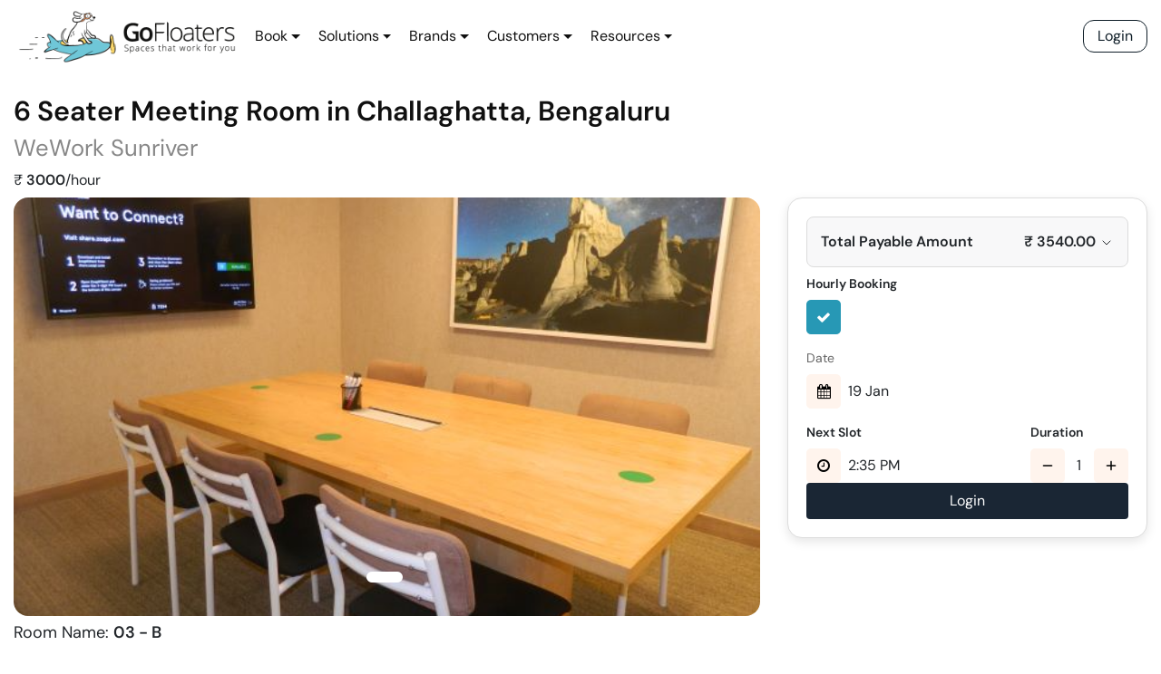

--- FILE ---
content_type: text/javascript; charset=utf-8
request_url: https://gofloaters.com/4f42507433b92d2b622c3dd338bbbd4afe927e31-88b436718bb7e82210ed.js
body_size: 3084
content:
(window.webpackJsonp=window.webpackJsonp||[]).push([[10],{"+c4W":function(t,n,r){var e=r("711d"),o=r("4/ic"),u=r("9ggG"),c=r("9Nap");t.exports=function(t){return u(t)?e(c(t)):o(t)}},"03A+":function(t,n,r){var e=r("JTzB"),o=r("ExA7"),u=Object.prototype,c=u.hasOwnProperty,i=u.propertyIsEnumerable,f=e(function(){return arguments}())?e:function(t){return o(t)&&c.call(t,"callee")&&!i.call(t,"callee")};t.exports=f},"0Cz8":function(t,n,r){var e=r("Xi7e"),o=r("ebwN"),u=r("e4Nc");t.exports=function(t,n){var r=this.__data__;if(r instanceof e){var c=r.__data__;if(!o||c.length<199)return c.push([t,n]),this.size=++r.size,this;r=this.__data__=new u(c)}return r.set(t,n),this.size=r.size,this}},"0ycA":function(t,n){t.exports=function(){return[]}},"1hJj":function(t,n,r){var e=r("e4Nc"),o=r("ftKO"),u=r("3A9y");function c(t){var n=-1,r=null==t?0:t.length;for(this.__data__=new e;++n<r;)this.add(t[n])}c.prototype.add=c.prototype.push=o,c.prototype.has=u,t.exports=c},"3A9y":function(t,n){t.exports=function(t){return this.__data__.has(t)}},"3WF5":function(t,n,r){var e=r("eUgh"),o=r("ut/Y"),u=r("l9OW"),c=r("Z0cm");t.exports=function(t,n){return(c(t)?e:u)(t,o(n,3))}},"4/ic":function(t,n,r){var e=r("ZWtO");t.exports=function(t){return function(n){return e(n,t)}}},"4sDh":function(t,n,r){var e=r("4uTw"),o=r("03A+"),u=r("Z0cm"),c=r("wJg7"),i=r("shjB"),f=r("9Nap");t.exports=function(t,n,r){for(var a=-1,s=(n=e(n,t)).length,p=!1;++a<s;){var l=f(n[a]);if(!(p=null!=t&&r(t,l)))break;t=t[l]}return p||++a!=s?p:!!(s=null==t?0:t.length)&&i(s)&&c(l,s)&&(u(t)||o(t))}},"77Zs":function(t,n,r){var e=r("Xi7e");t.exports=function(){this.__data__=new e,this.size=0}},"7GkX":function(t,n,r){var e=r("b80T"),o=r("A90E"),u=r("MMmD");t.exports=function(t){return u(t)?e(t):o(t)}},"7fqy":function(t,n){t.exports=function(t){var n=-1,r=Array(t.size);return t.forEach((function(t,e){r[++n]=[e,t]})),r}},B8du:function(t,n){t.exports=function(){return!1}},CH3K:function(t,n){t.exports=function(t,n){for(var r=-1,e=n.length,o=t.length;++r<e;)t[o+r]=n[r];return t}},CMye:function(t,n,r){var e=r("GoyQ");t.exports=function(t){return t==t&&!e(t)}},DSRE:function(t,n,r){(function(t){var e=r("Kz5y"),o=r("B8du"),u=n&&!n.nodeType&&n,c=u&&"object"==typeof t&&t&&!t.nodeType&&t,i=c&&c.exports===u?e.Buffer:void 0,f=(i?i.isBuffer:void 0)||o;t.exports=f}).call(this,r("YuTi")(t))},GDhZ:function(t,n,r){var e=r("wF/u"),o=r("mwIZ"),u=r("hgQt"),c=r("9ggG"),i=r("CMye"),f=r("IOzZ"),a=r("9Nap");t.exports=function(t,n){return c(t)&&i(n)?f(a(t),n):function(r){var c=o(r,t);return void 0===c&&c===n?u(r,t):e(n,c,3)}}},HDyB:function(t,n,r){var e=r("nmnc"),o=r("JHRd"),u=r("ljhN"),c=r("or5M"),i=r("7fqy"),f=r("rEGp"),a=e?e.prototype:void 0,s=a?a.valueOf:void 0;t.exports=function(t,n,r,e,a,p,l){switch(r){case"[object DataView]":if(t.byteLength!=n.byteLength||t.byteOffset!=n.byteOffset)return!1;t=t.buffer,n=n.buffer;case"[object ArrayBuffer]":return!(t.byteLength!=n.byteLength||!p(new o(t),new o(n)));case"[object Boolean]":case"[object Date]":case"[object Number]":return u(+t,+n);case"[object Error]":return t.name==n.name&&t.message==n.message;case"[object RegExp]":case"[object String]":return t==n+"";case"[object Map]":var v=i;case"[object Set]":var b=1&e;if(v||(v=f),t.size!=n.size&&!b)return!1;var h=l.get(t);if(h)return h==n;e|=2,l.set(t,n);var y=c(v(t),v(n),e,a,p,l);return l.delete(t),y;case"[object Symbol]":if(s)return s.call(t)==s.call(n)}return!1}},IOzZ:function(t,n){t.exports=function(t,n){return function(r){return null!=r&&(r[t]===n&&(void 0!==n||t in Object(r)))}}},JC6p:function(t,n,r){var e=r("cq/+"),o=r("7GkX");t.exports=function(t,n){return t&&e(t,n,o)}},JHRd:function(t,n,r){var e=r("Kz5y").Uint8Array;t.exports=e},JTzB:function(t,n,r){var e=r("NykK"),o=r("ExA7");t.exports=function(t){return o(t)&&"[object Arguments]"==e(t)}},JmpY:function(t,n,r){var e=r("eUgh");t.exports=function(t,n){return e(n,(function(n){return t[n]}))}},Juji:function(t,n){t.exports=function(t,n){return null!=t&&n in Object(t)}},L8xA:function(t,n){t.exports=function(t){var n=this.__data__,r=n.delete(t);return this.size=n.size,r}},LXxW:function(t,n){t.exports=function(t,n){for(var r=-1,e=null==t?0:t.length,o=0,u=[];++r<e;){var c=t[r];n(c,r,t)&&(u[o++]=c)}return u}},MvSz:function(t,n,r){var e=r("LXxW"),o=r("0ycA"),u=Object.prototype.propertyIsEnumerable,c=Object.getOwnPropertySymbols,i=c?function(t){return null==t?[]:(t=Object(t),e(c(t),(function(n){return u.call(t,n)})))}:o;t.exports=i},O7RO:function(t,n,r){var e=r("CMye"),o=r("7GkX");t.exports=function(t){for(var n=o(t),r=n.length;r--;){var u=n[r],c=t[u];n[r]=[u,c,e(c)]}return n}},"P/G1":function(t,n,r){var e=r("JmpY"),o=r("7GkX");t.exports=function(t){return null==t?[]:e(t,o(t))}},QoRX:function(t,n){t.exports=function(t,n){for(var r=-1,e=null==t?0:t.length;++r<e;)if(n(t[r],r,t))return!0;return!1}},SKAX:function(t,n,r){var e=r("JC6p"),o=r("lQqw")(e);t.exports=o},"UNi/":function(t,n){t.exports=function(t,n){for(var r=-1,e=Array(t);++r<t;)e[r]=n(r);return e}},VaNO:function(t,n){t.exports=function(t){return this.__data__.has(t)}},ZCpW:function(t,n,r){var e=r("lm/5"),o=r("O7RO"),u=r("IOzZ");t.exports=function(t){var n=o(t);return 1==n.length&&n[0][2]?u(n[0][0],n[0][1]):function(r){return r===t||e(r,t,n)}}},b80T:function(t,n,r){var e=r("UNi/"),o=r("03A+"),u=r("Z0cm"),c=r("DSRE"),i=r("wJg7"),f=r("c6wG"),a=Object.prototype.hasOwnProperty;t.exports=function(t,n){var r=u(t),s=!r&&o(t),p=!r&&!s&&c(t),l=!r&&!s&&!p&&f(t),v=r||s||p||l,b=v?e(t.length,String):[],h=b.length;for(var y in t)!n&&!a.call(t,y)||v&&("length"==y||p&&("offset"==y||"parent"==y)||l&&("buffer"==y||"byteLength"==y||"byteOffset"==y)||i(y,h))||b.push(y);return b}},c6wG:function(t,n,r){var e=r("dD9F"),o=r("sEf8"),u=r("mdPL"),c=u&&u.isTypedArray,i=c?o(c):e;t.exports=i},"cq/+":function(t,n,r){var e=r("mc0g")();t.exports=e},dD9F:function(t,n,r){var e=r("NykK"),o=r("shjB"),u=r("ExA7"),c={};c["[object Float32Array]"]=c["[object Float64Array]"]=c["[object Int8Array]"]=c["[object Int16Array]"]=c["[object Int32Array]"]=c["[object Uint8Array]"]=c["[object Uint8ClampedArray]"]=c["[object Uint16Array]"]=c["[object Uint32Array]"]=!0,c["[object Arguments]"]=c["[object Array]"]=c["[object ArrayBuffer]"]=c["[object Boolean]"]=c["[object DataView]"]=c["[object Date]"]=c["[object Error]"]=c["[object Function]"]=c["[object Map]"]=c["[object Number]"]=c["[object Object]"]=c["[object RegExp]"]=c["[object Set]"]=c["[object String]"]=c["[object WeakMap]"]=!1,t.exports=function(t){return u(t)&&o(t.length)&&!!c[e(t)]}},e5cp:function(t,n,r){var e=r("fmRc"),o=r("or5M"),u=r("HDyB"),c=r("seXi"),i=r("QqLw"),f=r("Z0cm"),a=r("DSRE"),s=r("c6wG"),p="[object Object]",l=Object.prototype.hasOwnProperty;t.exports=function(t,n,r,v,b,h){var y=f(t),x=f(n),j=y?"[object Array]":i(t),g=x?"[object Array]":i(n),d=(j="[object Arguments]"==j?p:j)==p,_=(g="[object Arguments]"==g?p:g)==p,w=j==g;if(w&&a(t)){if(!a(n))return!1;y=!0,d=!1}if(w&&!d)return h||(h=new e),y||s(t)?o(t,n,r,v,b,h):u(t,n,j,r,v,b,h);if(!(1&r)){var m=d&&l.call(t,"__wrapped__"),A=_&&l.call(n,"__wrapped__");if(m||A){var O=m?t.value():t,z=A?n.value():n;return h||(h=new e),b(O,z,r,v,h)}}return!!w&&(h||(h=new e),c(t,n,r,v,b,h))}},"fR/l":function(t,n,r){var e=r("CH3K"),o=r("Z0cm");t.exports=function(t,n,r){var u=n(t);return o(t)?u:e(u,r(t))}},fmRc:function(t,n,r){var e=r("Xi7e"),o=r("77Zs"),u=r("L8xA"),c=r("gCq4"),i=r("VaNO"),f=r("0Cz8");function a(t){var n=this.__data__=new e(t);this.size=n.size}a.prototype.clear=o,a.prototype.delete=u,a.prototype.get=c,a.prototype.has=i,a.prototype.set=f,t.exports=a},ftKO:function(t,n){t.exports=function(t){return this.__data__.set(t,"__lodash_hash_undefined__"),this}},gCq4:function(t,n){t.exports=function(t){return this.__data__.get(t)}},hgQt:function(t,n,r){var e=r("Juji"),o=r("4sDh");t.exports=function(t,n){return null!=t&&o(t,n,e)}},l9OW:function(t,n,r){var e=r("SKAX"),o=r("MMmD");t.exports=function(t,n){var r=-1,u=o(t)?Array(t.length):[];return e(t,(function(t,e,o){u[++r]=n(t,e,o)})),u}},lQqw:function(t,n,r){var e=r("MMmD");t.exports=function(t,n){return function(r,o){if(null==r)return r;if(!e(r))return t(r,o);for(var u=r.length,c=n?u:-1,i=Object(r);(n?c--:++c<u)&&!1!==o(i[c],c,i););return r}}},"lm/5":function(t,n,r){var e=r("fmRc"),o=r("wF/u");t.exports=function(t,n,r,u){var c=r.length,i=c,f=!u;if(null==t)return!i;for(t=Object(t);c--;){var a=r[c];if(f&&a[2]?a[1]!==t[a[0]]:!(a[0]in t))return!1}for(;++c<i;){var s=(a=r[c])[0],p=t[s],l=a[1];if(f&&a[2]){if(void 0===p&&!(s in t))return!1}else{var v=new e;if(u)var b=u(p,l,s,t,n,v);if(!(void 0===b?o(l,p,3,u,v):b))return!1}}return!0}},mc0g:function(t,n){t.exports=function(t){return function(n,r,e){for(var o=-1,u=Object(n),c=e(n),i=c.length;i--;){var f=c[t?i:++o];if(!1===r(u[f],f,u))break}return n}}},mdPL:function(t,n,r){(function(t){var e=r("WFqU"),o=n&&!n.nodeType&&n,u=o&&"object"==typeof t&&t&&!t.nodeType&&t,c=u&&u.exports===o&&e.process,i=function(){try{var t=u&&u.require&&u.require("util").types;return t||c&&c.binding&&c.binding("util")}catch(n){}}();t.exports=i}).call(this,r("YuTi")(t))},or5M:function(t,n,r){var e=r("1hJj"),o=r("QoRX"),u=r("xYSL");t.exports=function(t,n,r,c,i,f){var a=1&r,s=t.length,p=n.length;if(s!=p&&!(a&&p>s))return!1;var l=f.get(t),v=f.get(n);if(l&&v)return l==n&&v==t;var b=-1,h=!0,y=2&r?new e:void 0;for(f.set(t,n),f.set(n,t);++b<s;){var x=t[b],j=n[b];if(c)var g=a?c(j,x,b,n,t,f):c(x,j,b,t,n,f);if(void 0!==g){if(g)continue;h=!1;break}if(y){if(!o(n,(function(t,n){if(!u(y,n)&&(x===t||i(x,t,r,c,f)))return y.push(n)}))){h=!1;break}}else if(x!==j&&!i(x,j,r,c,f)){h=!1;break}}return f.delete(t),f.delete(n),h}},qZTm:function(t,n,r){var e=r("fR/l"),o=r("MvSz"),u=r("7GkX");t.exports=function(t){return e(t,u,o)}},rEGp:function(t,n){t.exports=function(t){var n=-1,r=Array(t.size);return t.forEach((function(t){r[++n]=t})),r}},sEf8:function(t,n){t.exports=function(t){return function(n){return t(n)}}},seXi:function(t,n,r){var e=r("qZTm"),o=Object.prototype.hasOwnProperty;t.exports=function(t,n,r,u,c,i){var f=1&r,a=e(t),s=a.length;if(s!=e(n).length&&!f)return!1;for(var p=s;p--;){var l=a[p];if(!(f?l in n:o.call(n,l)))return!1}var v=i.get(t),b=i.get(n);if(v&&b)return v==n&&b==t;var h=!0;i.set(t,n),i.set(n,t);for(var y=f;++p<s;){var x=t[l=a[p]],j=n[l];if(u)var g=f?u(j,x,l,n,t,i):u(x,j,l,t,n,i);if(!(void 0===g?x===j||c(x,j,r,u,i):g)){h=!1;break}y||(y="constructor"==l)}if(h&&!y){var d=t.constructor,_=n.constructor;d==_||!("constructor"in t)||!("constructor"in n)||"function"==typeof d&&d instanceof d&&"function"==typeof _&&_ instanceof _||(h=!1)}return i.delete(t),i.delete(n),h}},"ut/Y":function(t,n,r){var e=r("ZCpW"),o=r("GDhZ"),u=r("zZ0H"),c=r("Z0cm"),i=r("+c4W");t.exports=function(t){return"function"==typeof t?t:null==t?u:"object"==typeof t?c(t)?o(t[0],t[1]):e(t):i(t)}},"wF/u":function(t,n,r){var e=r("e5cp"),o=r("ExA7");t.exports=function t(n,r,u,c,i){return n===r||(null==n||null==r||!o(n)&&!o(r)?n!=n&&r!=r:e(n,r,u,c,t,i))}},wJg7:function(t,n){var r=/^(?:0|[1-9]\d*)$/;t.exports=function(t,n){var e=typeof t;return!!(n=null==n?9007199254740991:n)&&("number"==e||"symbol"!=e&&r.test(t))&&t>-1&&t%1==0&&t<n}},xYSL:function(t,n){t.exports=function(t,n){return t.has(n)}},zZ0H:function(t,n){t.exports=function(t){return t}}}]);
//# sourceMappingURL=4f42507433b92d2b622c3dd338bbbd4afe927e31-88b436718bb7e82210ed.js.map

--- FILE ---
content_type: text/javascript; charset=utf-8
request_url: https://gofloaters.com/2553f681814100810020763e720bdf78baad8b7d-775b2e3db2a86fab021d.js
body_size: 8062
content:
(window.webpackJsonp=window.webpackJsonp||[]).push([[33],{"E+oP":function(p,_,t){var i=t("A90E"),x=t("QqLw"),o=t("03A+"),y=t("Z0cm"),e=t("MMmD"),n=t("DSRE"),s=t("6sVZ"),r=t("c6wG"),a=Object.prototype.hasOwnProperty;p.exports=function(p){if(null==p)return!0;if(e(p)&&(y(p)||"string"==typeof p||"function"==typeof p.splice||n(p)||r(p)||o(p)))return!p.length;var _=x(p);if("[object Map]"==_||"[object Set]"==_)return!p.size;if(s(p))return!i(p).length;for(var t in p)if(a.call(p,t))return!1;return!0}},Hqez:function(p){p.exports=JSON.parse('{"v":"4.5.6","fr":30,"ip":0,"op":90,"w":800,"h":800,"ddd":0,"assets":[],"layers":[{"ddd":0,"ind":0,"ty":3,"nm":"Master","ks":{"o":{"a":0,"k":0},"r":{"a":0,"k":0},"p":{"a":0,"k":[400,461.6569999999999,0]},"a":{"a":0,"k":[0,0,0]},"s":{"a":0,"k":[100,100,100]}},"ao":0,"ip":0,"op":600,"st":0,"bm":0,"sr":1},{"ddd":0,"ind":1,"ty":4,"nm":"Star_03","parent":0,"ks":{"o":{"a":1,"k":[{"i":{"x":[0.833],"y":[0.833]},"o":{"x":[0.167],"y":[0.167]},"n":["0p833_0p833_0p167_0p167"],"t":64,"s":[100],"e":[0]},{"t":84}]},"r":{"a":1,"k":[{"i":{"x":[0.006],"y":[1]},"o":{"x":[0.167],"y":[0.167]},"n":["0p006_1_0p167_0p167"],"t":14,"s":[-720],"e":[-1149]},{"t":90}]},"p":{"a":1,"k":[{"i":{"x":0.833,"y":0.833},"o":{"x":0.167,"y":0.167},"n":"0p833_0p833_0p167_0p167","t":14,"s":[-72.808,4.062,0],"e":[2.192,-72.938,0],"to":[7.80815124511719,-75.0615844726562,0],"ti":[0,0,0]},{"t":84}]},"a":{"a":0,"k":[231.37,449.226,0]},"s":{"a":1,"k":[{"i":{"x":[0,0,0.667],"y":[1,1,0.667]},"o":{"x":[0.167,0.167,0.167],"y":[0.167,0.167,0.167]},"n":["0_1_0p167_0p167","0_1_0p167_0p167","0p667_0p667_0p167_0p167"],"t":14,"s":[0,0,100],"e":[100,100,100]},{"t":54}]}},"ao":0,"shapes":[{"ty":"gr","it":[{"ind":0,"ty":"sh","ks":{"a":0,"k":{"i":[[0,0],[0,0],[0,0]],"o":[[0,0],[0,0],[0,0]],"v":[[-36.571,-9.612],[-27.799,-1.99],[-36.683,5.428]],"c":false}},"nm":"Path 2","mn":"ADBE Vector Shape - Group"},{"ind":1,"ty":"sh","ks":{"a":0,"k":{"i":[[0,0],[0,0],[0,0]],"o":[[0,0],[0,0],[0,0]],"v":[[3.95,-9.308],[-4.935,-1.817],[3.838,5.731]],"c":false}},"nm":"Path 1","mn":"ADBE Vector Shape - Group"},{"ty":"st","c":{"a":0,"k":[1,0.2,0.6,1]},"o":{"a":1,"k":[{"t":14,"s":[100],"h":1},{"t":34,"s":[0],"h":1}]},"w":{"a":0,"k":2.641},"lc":2,"lj":2,"nm":"Stroke 1","mn":"ADBE Vector Graphic - Stroke"},{"ty":"tr","p":{"a":0,"k":[247.846,433.746],"ix":2},"a":{"a":0,"k":[0,0],"ix":1},"s":{"a":0,"k":[100,100],"ix":3},"r":{"a":0,"k":0,"ix":6},"o":{"a":0,"k":100,"ix":7},"sk":{"a":0,"k":0,"ix":4},"sa":{"a":0,"k":0,"ix":5},"nm":"Transform"}],"nm":"Eyes_Closed","np":3,"mn":"ADBE Vector Group"},{"ty":"gr","it":[{"ind":0,"ty":"sh","ks":{"a":1,"k":[{"i":{"x":0.667,"y":1},"o":{"x":0.333,"y":0},"n":"0p667_1_0p333_0","t":34,"s":[{"i":[[0.013,-0.202],[2.972,0.054],[0.096,-0.006],[-2.976,-0.054]],"o":[[0.013,-0.015],[-2.972,-0.054],[0.096,-0.1],[2.971,0.054]],"v":[[-18.385,0.097],[-23.769,-0.053],[-29.155,-0.099],[-23.733,-0.323]],"c":true}],"e":[{"i":[[0.054,-2.972],[2.972,0.054],[-0.054,2.973],[-2.976,-0.054]],"o":[[-0.054,2.976],[-2.972,-0.054],[0.054,-2.973],[2.971,0.054]],"v":[[-18.385,0.097],[-23.869,5.385],[-29.155,-0.099],[-23.671,-5.385]],"c":true}]},{"i":{"x":0.667,"y":1},"o":{"x":0.333,"y":0},"n":"0p667_1_0p333_0","t":44,"s":[{"i":[[0.054,-2.972],[2.972,0.054],[-0.054,2.973],[-2.976,-0.054]],"o":[[-0.054,2.976],[-2.972,-0.054],[0.054,-2.973],[2.971,0.054]],"v":[[-18.385,0.097],[-23.869,5.385],[-29.155,-0.099],[-23.671,-5.385]],"c":true}],"e":[{"i":[[0.054,-2.972],[2.972,0.054],[-0.054,2.973],[-2.976,-0.054]],"o":[[-0.054,2.976],[-2.972,-0.054],[0.054,-2.973],[2.971,0.054]],"v":[[-18.385,0.097],[-23.869,5.385],[-29.155,-0.099],[-23.671,-5.385]],"c":true}]},{"i":{"x":0.667,"y":1},"o":{"x":0.333,"y":0},"n":"0p667_1_0p333_0","t":54,"s":[{"i":[[0.054,-2.972],[2.972,0.054],[-0.054,2.973],[-2.976,-0.054]],"o":[[-0.054,2.976],[-2.972,-0.054],[0.054,-2.973],[2.971,0.054]],"v":[[-18.385,0.097],[-23.869,5.385],[-29.155,-0.099],[-23.671,-5.385]],"c":true}],"e":[{"i":[[0.049,-2.972],[2.972,0.054],[0.096,-0.006],[-2.976,-0.054]],"o":[[0.013,-0.015],[-2.972,-0.054],[0.083,-2.972],[2.971,0.054]],"v":[[-18.385,0.097],[-23.769,-0.053],[-29.155,-0.099],[-23.671,-5.385]],"c":true}]},{"i":{"x":0.833,"y":1},"o":{"x":0.167,"y":0},"n":"0p833_1_0p167_0","t":62,"s":[{"i":[[0.049,-2.972],[2.972,0.054],[0.096,-0.006],[-2.976,-0.054]],"o":[[0.013,-0.015],[-2.972,-0.054],[0.083,-2.972],[2.971,0.054]],"v":[[-18.385,0.097],[-23.769,-0.053],[-29.155,-0.099],[-23.671,-5.385]],"c":true}],"e":[{"i":[[0.049,-2.972],[2.972,0.054],[0.096,-0.006],[-2.976,-0.054]],"o":[[0.013,-0.015],[-2.972,-0.054],[0.083,-2.972],[2.971,0.054]],"v":[[-18.385,0.097],[-23.644,-0.884],[-29.155,-0.099],[-23.671,-5.385]],"c":true}]},{"i":{"x":0.667,"y":1},"o":{"x":0.167,"y":0},"n":"0p667_1_0p167_0","t":68,"s":[{"i":[[0.049,-2.972],[2.972,0.054],[0.096,-0.006],[-2.976,-0.054]],"o":[[0.013,-0.015],[-2.972,-0.054],[0.083,-2.972],[2.971,0.054]],"v":[[-18.385,0.097],[-23.644,-0.884],[-29.155,-0.099],[-23.671,-5.385]],"c":true}],"e":[{"i":[[0.049,-2.972],[2.972,0.054],[0.096,-0.006],[-2.976,-0.054]],"o":[[0.013,-0.015],[-2.972,-0.054],[0.083,-2.972],[2.971,0.054]],"v":[[-18.385,0.097],[-23.769,-0.053],[-29.155,-0.099],[-23.671,-5.385]],"c":true}]},{"i":{"x":0.833,"y":1},"o":{"x":0.167,"y":0},"n":"0p833_1_0p167_0","t":71,"s":[{"i":[[0.049,-2.972],[2.972,0.054],[0.096,-0.006],[-2.976,-0.054]],"o":[[0.013,-0.015],[-2.972,-0.054],[0.083,-2.972],[2.971,0.054]],"v":[[-18.385,0.097],[-23.769,-0.053],[-29.155,-0.099],[-23.671,-5.385]],"c":true}],"e":[{"i":[[0.049,-2.972],[2.972,0.054],[0.096,-0.006],[-2.976,-0.054]],"o":[[0.013,-0.015],[-2.972,-0.054],[0.083,-2.972],[2.971,0.054]],"v":[[-18.385,0.097],[-23.644,-0.884],[-29.155,-0.099],[-23.671,-5.385]],"c":true}]},{"i":{"x":0.667,"y":1},"o":{"x":0.167,"y":0},"n":"0p667_1_0p167_0","t":74,"s":[{"i":[[0.049,-2.972],[2.972,0.054],[0.096,-0.006],[-2.976,-0.054]],"o":[[0.013,-0.015],[-2.972,-0.054],[0.083,-2.972],[2.971,0.054]],"v":[[-18.385,0.097],[-23.644,-0.884],[-29.155,-0.099],[-23.671,-5.385]],"c":true}],"e":[{"i":[[0.049,-2.972],[2.972,0.054],[0.096,-0.006],[-2.976,-0.054]],"o":[[0.013,-0.015],[-2.972,-0.054],[0.083,-2.972],[2.971,0.054]],"v":[[-18.385,0.097],[-23.769,-0.053],[-29.155,-0.099],[-23.671,-5.385]],"c":true}]},{"i":{"x":0.833,"y":1},"o":{"x":0.167,"y":0},"n":"0p833_1_0p167_0","t":77,"s":[{"i":[[0.049,-2.972],[2.972,0.054],[0.096,-0.006],[-2.976,-0.054]],"o":[[0.013,-0.015],[-2.972,-0.054],[0.083,-2.972],[2.971,0.054]],"v":[[-18.385,0.097],[-23.769,-0.053],[-29.155,-0.099],[-23.671,-5.385]],"c":true}],"e":[{"i":[[0.049,-2.972],[2.972,0.054],[0.096,-0.006],[-2.976,-0.054]],"o":[[0.013,-0.015],[-2.972,-0.054],[0.083,-2.972],[2.971,0.054]],"v":[[-18.385,0.097],[-23.644,-0.884],[-29.155,-0.099],[-23.671,-5.385]],"c":true}]},{"i":{"x":0.667,"y":1},"o":{"x":0.167,"y":0},"n":"0p667_1_0p167_0","t":80,"s":[{"i":[[0.049,-2.972],[2.972,0.054],[0.096,-0.006],[-2.976,-0.054]],"o":[[0.013,-0.015],[-2.972,-0.054],[0.083,-2.972],[2.971,0.054]],"v":[[-18.385,0.097],[-23.644,-0.884],[-29.155,-0.099],[-23.671,-5.385]],"c":true}],"e":[{"i":[[0.049,-2.972],[2.972,0.054],[0.096,-0.006],[-2.976,-0.054]],"o":[[0.013,-0.015],[-2.972,-0.054],[0.083,-2.972],[2.971,0.054]],"v":[[-18.385,0.097],[-23.769,-0.053],[-29.155,-0.099],[-23.671,-5.385]],"c":true}]},{"i":{"x":0.833,"y":1},"o":{"x":0.167,"y":0},"n":"0p833_1_0p167_0","t":83,"s":[{"i":[[0.049,-2.972],[2.972,0.054],[0.096,-0.006],[-2.976,-0.054]],"o":[[0.013,-0.015],[-2.972,-0.054],[0.083,-2.972],[2.971,0.054]],"v":[[-18.385,0.097],[-23.769,-0.053],[-29.155,-0.099],[-23.671,-5.385]],"c":true}],"e":[{"i":[[0.049,-2.972],[2.972,0.054],[0.096,-0.006],[-2.976,-0.054]],"o":[[0.013,-0.015],[-2.972,-0.054],[0.083,-2.972],[2.971,0.054]],"v":[[-18.385,0.097],[-23.644,-0.884],[-29.155,-0.099],[-23.671,-5.385]],"c":true}]},{"i":{"x":0.667,"y":1},"o":{"x":0.167,"y":0},"n":"0p667_1_0p167_0","t":86,"s":[{"i":[[0.049,-2.972],[2.972,0.054],[0.096,-0.006],[-2.976,-0.054]],"o":[[0.013,-0.015],[-2.972,-0.054],[0.083,-2.972],[2.971,0.054]],"v":[[-18.385,0.097],[-23.644,-0.884],[-29.155,-0.099],[-23.671,-5.385]],"c":true}],"e":[{"i":[[0.049,-2.972],[2.972,0.054],[0.096,-0.006],[-2.976,-0.054]],"o":[[0.013,-0.015],[-2.972,-0.054],[0.083,-2.972],[2.971,0.054]],"v":[[-18.385,0.097],[-23.769,-0.053],[-29.155,-0.099],[-23.671,-5.385]],"c":true}]},{"i":{"x":0.833,"y":1},"o":{"x":0.167,"y":0},"n":"0p833_1_0p167_0","t":89,"s":[{"i":[[0.049,-2.972],[2.972,0.054],[0.096,-0.006],[-2.976,-0.054]],"o":[[0.013,-0.015],[-2.972,-0.054],[0.083,-2.972],[2.971,0.054]],"v":[[-18.385,0.097],[-23.769,-0.053],[-29.155,-0.099],[-23.671,-5.385]],"c":true}],"e":[{"i":[[0.049,-2.972],[2.972,0.054],[0.096,-0.006],[-2.976,-0.054]],"o":[[0.013,-0.015],[-2.972,-0.054],[0.083,-2.972],[2.971,0.054]],"v":[[-18.385,0.097],[-23.644,-0.884],[-29.155,-0.099],[-23.671,-5.385]],"c":true}]},{"i":{"x":0.667,"y":1},"o":{"x":0.167,"y":0},"n":"0p667_1_0p167_0","t":92,"s":[{"i":[[0.049,-2.972],[2.972,0.054],[0.096,-0.006],[-2.976,-0.054]],"o":[[0.013,-0.015],[-2.972,-0.054],[0.083,-2.972],[2.971,0.054]],"v":[[-18.385,0.097],[-23.644,-0.884],[-29.155,-0.099],[-23.671,-5.385]],"c":true}],"e":[{"i":[[0.049,-2.972],[2.972,0.054],[0.096,-0.006],[-2.976,-0.054]],"o":[[0.013,-0.015],[-2.972,-0.054],[0.083,-2.972],[2.971,0.054]],"v":[[-18.385,0.097],[-23.769,-0.053],[-29.155,-0.099],[-23.671,-5.385]],"c":true}]},{"i":{"x":0.833,"y":1},"o":{"x":0.167,"y":0},"n":"0p833_1_0p167_0","t":95,"s":[{"i":[[0.049,-2.972],[2.972,0.054],[0.096,-0.006],[-2.976,-0.054]],"o":[[0.013,-0.015],[-2.972,-0.054],[0.083,-2.972],[2.971,0.054]],"v":[[-18.385,0.097],[-23.769,-0.053],[-29.155,-0.099],[-23.671,-5.385]],"c":true}],"e":[{"i":[[0.049,-2.972],[2.972,0.054],[0.096,-0.006],[-2.976,-0.054]],"o":[[0.013,-0.015],[-2.972,-0.054],[0.083,-2.972],[2.971,0.054]],"v":[[-18.385,0.097],[-23.644,-0.884],[-29.155,-0.099],[-23.671,-5.385]],"c":true}]},{"i":{"x":0.667,"y":1},"o":{"x":0.167,"y":0},"n":"0p667_1_0p167_0","t":98,"s":[{"i":[[0.049,-2.972],[2.972,0.054],[0.096,-0.006],[-2.976,-0.054]],"o":[[0.013,-0.015],[-2.972,-0.054],[0.083,-2.972],[2.971,0.054]],"v":[[-18.385,0.097],[-23.644,-0.884],[-29.155,-0.099],[-23.671,-5.385]],"c":true}],"e":[{"i":[[0.049,-2.972],[2.972,0.054],[0.096,-0.006],[-2.976,-0.054]],"o":[[0.013,-0.015],[-2.972,-0.054],[0.083,-2.972],[2.971,0.054]],"v":[[-18.385,0.097],[-23.769,-0.053],[-29.155,-0.099],[-23.671,-5.385]],"c":true}]},{"i":{"x":0.833,"y":1},"o":{"x":0.167,"y":0},"n":"0p833_1_0p167_0","t":101,"s":[{"i":[[0.049,-2.972],[2.972,0.054],[0.096,-0.006],[-2.976,-0.054]],"o":[[0.013,-0.015],[-2.972,-0.054],[0.083,-2.972],[2.971,0.054]],"v":[[-18.385,0.097],[-23.769,-0.053],[-29.155,-0.099],[-23.671,-5.385]],"c":true}],"e":[{"i":[[0.049,-2.972],[2.972,0.054],[0.096,-0.006],[-2.976,-0.054]],"o":[[0.013,-0.015],[-2.972,-0.054],[0.083,-2.972],[2.971,0.054]],"v":[[-18.385,0.097],[-23.644,-0.884],[-29.155,-0.099],[-23.671,-5.385]],"c":true}]},{"i":{"x":0.667,"y":1},"o":{"x":0.167,"y":0},"n":"0p667_1_0p167_0","t":104,"s":[{"i":[[0.049,-2.972],[2.972,0.054],[0.096,-0.006],[-2.976,-0.054]],"o":[[0.013,-0.015],[-2.972,-0.054],[0.083,-2.972],[2.971,0.054]],"v":[[-18.385,0.097],[-23.644,-0.884],[-29.155,-0.099],[-23.671,-5.385]],"c":true}],"e":[{"i":[[0.049,-2.972],[2.972,0.054],[0.096,-0.006],[-2.976,-0.054]],"o":[[0.013,-0.015],[-2.972,-0.054],[0.083,-2.972],[2.971,0.054]],"v":[[-18.385,0.097],[-23.769,-0.053],[-29.155,-0.099],[-23.671,-5.385]],"c":true}]},{"i":{"x":0.833,"y":1},"o":{"x":0.167,"y":0},"n":"0p833_1_0p167_0","t":107,"s":[{"i":[[0.049,-2.972],[2.972,0.054],[0.096,-0.006],[-2.976,-0.054]],"o":[[0.013,-0.015],[-2.972,-0.054],[0.083,-2.972],[2.971,0.054]],"v":[[-18.385,0.097],[-23.769,-0.053],[-29.155,-0.099],[-23.671,-5.385]],"c":true}],"e":[{"i":[[0.049,-2.972],[2.972,0.054],[0.096,-0.006],[-2.976,-0.054]],"o":[[0.013,-0.015],[-2.972,-0.054],[0.083,-2.972],[2.971,0.054]],"v":[[-18.385,0.097],[-23.644,-0.884],[-29.155,-0.099],[-23.671,-5.385]],"c":true}]},{"t":110}]},"nm":"Path 2","mn":"ADBE Vector Shape - Group"},{"ind":1,"ty":"sh","ks":{"a":1,"k":[{"i":{"x":0.667,"y":1},"o":{"x":0.333,"y":0},"n":"0p667_1_0p333_0","t":34,"s":[{"i":[[0.023,-0.016],[2.973,0.003],[0.014,0.057],[-2.976,-0.003]],"o":[[0.054,0.078],[-2.974,-0.003],[0.014,-0.036],[2.971,0.003]],"v":[[5.386,0.004],[0.02,-0.021],[-5.386,-0.006],[0.014,-0.105]],"c":true}],"e":[{"i":[[0.003,-2.973],[2.973,0.003],[-0.003,2.973],[-2.976,-0.003]],"o":[[-0.003,2.976],[-2.974,-0.003],[0.003,-2.973],[2.971,0.003]],"v":[[5.386,0.004],[-0.006,5.385],[-5.386,-0.006],[0.007,-5.386]],"c":true}]},{"i":{"x":0.667,"y":1},"o":{"x":0.333,"y":0},"n":"0p667_1_0p333_0","t":44,"s":[{"i":[[0.003,-2.973],[2.973,0.003],[-0.003,2.973],[-2.976,-0.003]],"o":[[-0.003,2.976],[-2.974,-0.003],[0.003,-2.973],[2.971,0.003]],"v":[[5.386,0.004],[-0.006,5.385],[-5.386,-0.006],[0.007,-5.386]],"c":true}],"e":[{"i":[[0.003,-2.973],[2.973,0.003],[-0.003,2.973],[-2.976,-0.003]],"o":[[-0.003,2.976],[-2.974,-0.003],[0.003,-2.973],[2.971,0.003]],"v":[[5.386,0.004],[-0.006,5.385],[-5.386,-0.006],[0.007,-5.386]],"c":true}]},{"i":{"x":0.667,"y":1},"o":{"x":0.333,"y":0},"n":"0p667_1_0p333_0","t":54,"s":[{"i":[[0.003,-2.973],[2.973,0.003],[-0.003,2.973],[-2.976,-0.003]],"o":[[-0.003,2.976],[-2.974,-0.003],[0.003,-2.973],[2.971,0.003]],"v":[[5.386,0.004],[-0.006,5.385],[-5.386,-0.006],[0.007,-5.386]],"c":true}],"e":[{"i":[[0.116,-2.97],[2.973,0.003],[0.014,0.057],[-2.976,-0.003]],"o":[[0.054,0.078],[-2.974,-0.003],[-0.236,-3.255],[2.971,0.003]],"v":[[5.386,0.004],[0.02,-0.021],[-5.386,-0.006],[0.007,-5.386]],"c":true}]},{"i":{"x":0.833,"y":1},"o":{"x":0.167,"y":0},"n":"0p833_1_0p167_0","t":62,"s":[{"i":[[0.116,-2.97],[2.973,0.003],[0.014,0.057],[-2.976,-0.003]],"o":[[0.054,0.078],[-2.974,-0.003],[-0.236,-3.255],[2.971,0.003]],"v":[[5.386,0.004],[0.02,-0.021],[-5.386,-0.006],[0.007,-5.386]],"c":true}],"e":[{"i":[[0.116,-2.97],[2.973,0.003],[0.014,0.057],[-2.976,-0.003]],"o":[[0.054,0.078],[-2.974,-0.003],[-0.236,-3.255],[2.971,0.003]],"v":[[5.386,0.004],[0.145,-0.852],[-5.386,-0.006],[0.007,-5.386]],"c":true}]},{"i":{"x":0.667,"y":1},"o":{"x":0.167,"y":0},"n":"0p667_1_0p167_0","t":68,"s":[{"i":[[0.116,-2.97],[2.973,0.003],[0.014,0.057],[-2.976,-0.003]],"o":[[0.054,0.078],[-2.974,-0.003],[-0.236,-3.255],[2.971,0.003]],"v":[[5.386,0.004],[0.145,-0.852],[-5.386,-0.006],[0.007,-5.386]],"c":true}],"e":[{"i":[[0.116,-2.97],[2.973,0.003],[0.014,0.057],[-2.976,-0.003]],"o":[[0.054,0.078],[-2.974,-0.003],[-0.236,-3.255],[2.971,0.003]],"v":[[5.386,0.004],[0.02,-0.021],[-5.386,-0.006],[0.007,-5.386]],"c":true}]},{"i":{"x":0.833,"y":1},"o":{"x":0.167,"y":0},"n":"0p833_1_0p167_0","t":71,"s":[{"i":[[0.116,-2.97],[2.973,0.003],[0.014,0.057],[-2.976,-0.003]],"o":[[0.054,0.078],[-2.974,-0.003],[-0.236,-3.255],[2.971,0.003]],"v":[[5.386,0.004],[0.02,-0.021],[-5.386,-0.006],[0.007,-5.386]],"c":true}],"e":[{"i":[[0.116,-2.97],[2.973,0.003],[0.014,0.057],[-2.976,-0.003]],"o":[[0.054,0.078],[-2.974,-0.003],[-0.236,-3.255],[2.971,0.003]],"v":[[5.386,0.004],[0.145,-0.852],[-5.386,-0.006],[0.007,-5.386]],"c":true}]},{"i":{"x":0.667,"y":1},"o":{"x":0.167,"y":0},"n":"0p667_1_0p167_0","t":74,"s":[{"i":[[0.116,-2.97],[2.973,0.003],[0.014,0.057],[-2.976,-0.003]],"o":[[0.054,0.078],[-2.974,-0.003],[-0.236,-3.255],[2.971,0.003]],"v":[[5.386,0.004],[0.145,-0.852],[-5.386,-0.006],[0.007,-5.386]],"c":true}],"e":[{"i":[[0.116,-2.97],[2.973,0.003],[0.014,0.057],[-2.976,-0.003]],"o":[[0.054,0.078],[-2.974,-0.003],[-0.236,-3.255],[2.971,0.003]],"v":[[5.386,0.004],[0.02,-0.021],[-5.386,-0.006],[0.007,-5.386]],"c":true}]},{"i":{"x":0.833,"y":1},"o":{"x":0.167,"y":0},"n":"0p833_1_0p167_0","t":77,"s":[{"i":[[0.116,-2.97],[2.973,0.003],[0.014,0.057],[-2.976,-0.003]],"o":[[0.054,0.078],[-2.974,-0.003],[-0.236,-3.255],[2.971,0.003]],"v":[[5.386,0.004],[0.02,-0.021],[-5.386,-0.006],[0.007,-5.386]],"c":true}],"e":[{"i":[[0.116,-2.97],[2.973,0.003],[0.014,0.057],[-2.976,-0.003]],"o":[[0.054,0.078],[-2.974,-0.003],[-0.236,-3.255],[2.971,0.003]],"v":[[5.386,0.004],[0.145,-0.852],[-5.386,-0.006],[0.007,-5.386]],"c":true}]},{"i":{"x":0.667,"y":1},"o":{"x":0.167,"y":0},"n":"0p667_1_0p167_0","t":80,"s":[{"i":[[0.116,-2.97],[2.973,0.003],[0.014,0.057],[-2.976,-0.003]],"o":[[0.054,0.078],[-2.974,-0.003],[-0.236,-3.255],[2.971,0.003]],"v":[[5.386,0.004],[0.145,-0.852],[-5.386,-0.006],[0.007,-5.386]],"c":true}],"e":[{"i":[[0.116,-2.97],[2.973,0.003],[0.014,0.057],[-2.976,-0.003]],"o":[[0.054,0.078],[-2.974,-0.003],[-0.236,-3.255],[2.971,0.003]],"v":[[5.386,0.004],[0.02,-0.021],[-5.386,-0.006],[0.007,-5.386]],"c":true}]},{"i":{"x":0.833,"y":1},"o":{"x":0.167,"y":0},"n":"0p833_1_0p167_0","t":83,"s":[{"i":[[0.116,-2.97],[2.973,0.003],[0.014,0.057],[-2.976,-0.003]],"o":[[0.054,0.078],[-2.974,-0.003],[-0.236,-3.255],[2.971,0.003]],"v":[[5.386,0.004],[0.02,-0.021],[-5.386,-0.006],[0.007,-5.386]],"c":true}],"e":[{"i":[[0.116,-2.97],[2.973,0.003],[0.014,0.057],[-2.976,-0.003]],"o":[[0.054,0.078],[-2.974,-0.003],[-0.236,-3.255],[2.971,0.003]],"v":[[5.386,0.004],[0.145,-0.852],[-5.386,-0.006],[0.007,-5.386]],"c":true}]},{"i":{"x":0.667,"y":1},"o":{"x":0.167,"y":0},"n":"0p667_1_0p167_0","t":86,"s":[{"i":[[0.116,-2.97],[2.973,0.003],[0.014,0.057],[-2.976,-0.003]],"o":[[0.054,0.078],[-2.974,-0.003],[-0.236,-3.255],[2.971,0.003]],"v":[[5.386,0.004],[0.145,-0.852],[-5.386,-0.006],[0.007,-5.386]],"c":true}],"e":[{"i":[[0.116,-2.97],[2.973,0.003],[0.014,0.057],[-2.976,-0.003]],"o":[[0.054,0.078],[-2.974,-0.003],[-0.236,-3.255],[2.971,0.003]],"v":[[5.386,0.004],[0.02,-0.021],[-5.386,-0.006],[0.007,-5.386]],"c":true}]},{"i":{"x":0.833,"y":1},"o":{"x":0.167,"y":0},"n":"0p833_1_0p167_0","t":89,"s":[{"i":[[0.116,-2.97],[2.973,0.003],[0.014,0.057],[-2.976,-0.003]],"o":[[0.054,0.078],[-2.974,-0.003],[-0.236,-3.255],[2.971,0.003]],"v":[[5.386,0.004],[0.02,-0.021],[-5.386,-0.006],[0.007,-5.386]],"c":true}],"e":[{"i":[[0.116,-2.97],[2.973,0.003],[0.014,0.057],[-2.976,-0.003]],"o":[[0.054,0.078],[-2.974,-0.003],[-0.236,-3.255],[2.971,0.003]],"v":[[5.386,0.004],[0.145,-0.852],[-5.386,-0.006],[0.007,-5.386]],"c":true}]},{"i":{"x":0.667,"y":1},"o":{"x":0.167,"y":0},"n":"0p667_1_0p167_0","t":92,"s":[{"i":[[0.116,-2.97],[2.973,0.003],[0.014,0.057],[-2.976,-0.003]],"o":[[0.054,0.078],[-2.974,-0.003],[-0.236,-3.255],[2.971,0.003]],"v":[[5.386,0.004],[0.145,-0.852],[-5.386,-0.006],[0.007,-5.386]],"c":true}],"e":[{"i":[[0.116,-2.97],[2.973,0.003],[0.014,0.057],[-2.976,-0.003]],"o":[[0.054,0.078],[-2.974,-0.003],[-0.236,-3.255],[2.971,0.003]],"v":[[5.386,0.004],[0.02,-0.021],[-5.386,-0.006],[0.007,-5.386]],"c":true}]},{"i":{"x":0.833,"y":1},"o":{"x":0.167,"y":0},"n":"0p833_1_0p167_0","t":95,"s":[{"i":[[0.116,-2.97],[2.973,0.003],[0.014,0.057],[-2.976,-0.003]],"o":[[0.054,0.078],[-2.974,-0.003],[-0.236,-3.255],[2.971,0.003]],"v":[[5.386,0.004],[0.02,-0.021],[-5.386,-0.006],[0.007,-5.386]],"c":true}],"e":[{"i":[[0.116,-2.97],[2.973,0.003],[0.014,0.057],[-2.976,-0.003]],"o":[[0.054,0.078],[-2.974,-0.003],[-0.236,-3.255],[2.971,0.003]],"v":[[5.386,0.004],[0.145,-0.852],[-5.386,-0.006],[0.007,-5.386]],"c":true}]},{"i":{"x":0.667,"y":1},"o":{"x":0.167,"y":0},"n":"0p667_1_0p167_0","t":98,"s":[{"i":[[0.116,-2.97],[2.973,0.003],[0.014,0.057],[-2.976,-0.003]],"o":[[0.054,0.078],[-2.974,-0.003],[-0.236,-3.255],[2.971,0.003]],"v":[[5.386,0.004],[0.145,-0.852],[-5.386,-0.006],[0.007,-5.386]],"c":true}],"e":[{"i":[[0.116,-2.97],[2.973,0.003],[0.014,0.057],[-2.976,-0.003]],"o":[[0.054,0.078],[-2.974,-0.003],[-0.236,-3.255],[2.971,0.003]],"v":[[5.386,0.004],[0.02,-0.021],[-5.386,-0.006],[0.007,-5.386]],"c":true}]},{"i":{"x":0.833,"y":1},"o":{"x":0.167,"y":0},"n":"0p833_1_0p167_0","t":101,"s":[{"i":[[0.116,-2.97],[2.973,0.003],[0.014,0.057],[-2.976,-0.003]],"o":[[0.054,0.078],[-2.974,-0.003],[-0.236,-3.255],[2.971,0.003]],"v":[[5.386,0.004],[0.02,-0.021],[-5.386,-0.006],[0.007,-5.386]],"c":true}],"e":[{"i":[[0.116,-2.97],[2.973,0.003],[0.014,0.057],[-2.976,-0.003]],"o":[[0.054,0.078],[-2.974,-0.003],[-0.236,-3.255],[2.971,0.003]],"v":[[5.386,0.004],[0.145,-0.852],[-5.386,-0.006],[0.007,-5.386]],"c":true}]},{"i":{"x":0.667,"y":1},"o":{"x":0.167,"y":0},"n":"0p667_1_0p167_0","t":104,"s":[{"i":[[0.116,-2.97],[2.973,0.003],[0.014,0.057],[-2.976,-0.003]],"o":[[0.054,0.078],[-2.974,-0.003],[-0.236,-3.255],[2.971,0.003]],"v":[[5.386,0.004],[0.145,-0.852],[-5.386,-0.006],[0.007,-5.386]],"c":true}],"e":[{"i":[[0.116,-2.97],[2.973,0.003],[0.014,0.057],[-2.976,-0.003]],"o":[[0.054,0.078],[-2.974,-0.003],[-0.236,-3.255],[2.971,0.003]],"v":[[5.386,0.004],[0.02,-0.021],[-5.386,-0.006],[0.007,-5.386]],"c":true}]},{"i":{"x":0.833,"y":1},"o":{"x":0.167,"y":0},"n":"0p833_1_0p167_0","t":107,"s":[{"i":[[0.116,-2.97],[2.973,0.003],[0.014,0.057],[-2.976,-0.003]],"o":[[0.054,0.078],[-2.974,-0.003],[-0.236,-3.255],[2.971,0.003]],"v":[[5.386,0.004],[0.02,-0.021],[-5.386,-0.006],[0.007,-5.386]],"c":true}],"e":[{"i":[[0.116,-2.97],[2.973,0.003],[0.014,0.057],[-2.976,-0.003]],"o":[[0.054,0.078],[-2.974,-0.003],[-0.236,-3.255],[2.971,0.003]],"v":[[5.386,0.004],[0.145,-0.852],[-5.386,-0.006],[0.007,-5.386]],"c":true}]},{"t":110}]},"nm":"Path 1","mn":"ADBE Vector Shape - Group"},{"ty":"fl","c":{"a":0,"k":[1,0.2,0.6,1]},"o":{"a":1,"k":[{"t":14,"s":[0],"h":1},{"t":34,"s":[100],"h":1}]},"nm":"Fill 1","mn":"ADBE Vector Graphic - Fill"},{"ty":"tr","p":{"a":0,"k":[242.997,431.73],"ix":2},"a":{"a":0,"k":[0,0],"ix":1},"s":{"a":0,"k":[100,100],"ix":3},"r":{"a":0,"k":0,"ix":6},"o":{"a":0,"k":100,"ix":7},"sk":{"a":0,"k":0,"ix":4},"sa":{"a":0,"k":0,"ix":5},"nm":"Transform"}],"nm":"Eyes_Open","np":3,"mn":"ADBE Vector Group"},{"ty":"gr","it":[{"ind":0,"ty":"sh","ks":{"a":1,"k":[{"i":{"x":0.667,"y":1},"o":{"x":0.333,"y":0},"n":"0p667_1_0p333_0","t":54,"s":[{"i":[[0,0],[0.109,-0.906],[13.65,0.572],[1.781,12.531],[0,0],[-24,-0.295]],"o":[[0,0],[-1.541,12.793],[-13.007,-0.545],[-0.128,-0.903],[0,0],[22.624,0.278]],"v":[[23.024,-8.94],[22.994,-8.863],[-2.946,14.608],[-28.522,-7.528],[-28.716,-8.86],[-2.671,14.6]],"c":true}],"e":[{"i":[[0,0],[0.125,-0.904],[13.019,-0.021],[1.781,12.531],[-0.913,0.001],[-11.625,0.045]],"o":[[0.913,-0.002],[-1.74,12.536],[-13.018,0.021],[-0.128,-0.903],[0,0],[11.625,-0.045]],"v":[[21.024,-9.315],[22.557,-7.613],[-2.946,14.608],[-28.522,-7.528],[-26.994,-9.235],[-2.671,-9.275]],"c":true}]},{"i":{"x":0.833,"y":0.833},"o":{"x":0.167,"y":0},"n":"0p833_0p833_0p167_0","t":62,"s":[{"i":[[0,0],[0.125,-0.904],[13.019,-0.021],[1.781,12.531],[-0.913,0.001],[-11.625,0.045]],"o":[[0.913,-0.002],[-1.74,12.536],[-13.018,0.021],[-0.128,-0.903],[0,0],[11.625,-0.045]],"v":[[21.024,-9.315],[22.557,-7.613],[-2.946,14.608],[-28.522,-7.528],[-26.994,-9.235],[-2.671,-9.275]],"c":true}],"e":[{"i":[[0,0],[0.123,-0.904],[13.118,0.071],[1.781,12.531],[-0.771,0.001],[-13.559,-0.008]],"o":[[0.771,-0.001],[-1.708,12.576],[-13.016,-0.067],[-0.128,-0.903],[0,0],[13.343,0.006]],"v":[[21.337,-9.257],[22.625,-7.808],[-2.946,17.108],[-28.522,-7.528],[-27.263,-9.176],[-2.671,-5.545]],"c":true}]},{"i":{"x":0.667,"y":1},"o":{"x":0.167,"y":0.167},"n":"0p667_1_0p167_0p167","t":65,"s":[{"i":[[0,0],[0.123,-0.904],[13.118,0.071],[1.781,12.531],[-0.771,0.001],[-13.559,-0.008]],"o":[[0.771,-0.001],[-1.708,12.576],[-13.016,-0.067],[-0.128,-0.903],[0,0],[13.343,0.006]],"v":[[21.337,-9.257],[22.625,-7.808],[-2.946,17.108],[-28.522,-7.528],[-27.263,-9.176],[-2.671,-5.545]],"c":true}],"e":[{"i":[[0,0],[0.125,-0.904],[13.019,-0.021],[1.781,12.531],[-0.913,0.001],[-11.625,0.045]],"o":[[0.913,-0.002],[-1.74,12.536],[-13.018,0.021],[-0.128,-0.903],[0,0],[11.625,-0.045]],"v":[[21.024,-9.315],[22.557,-7.613],[-2.946,17.295],[-28.522,-7.528],[-26.994,-9.235],[-2.671,-9.275]],"c":true}]},{"i":{"x":0.833,"y":0.833},"o":{"x":0.167,"y":0},"n":"0p833_0p833_0p167_0","t":68,"s":[{"i":[[0,0],[0.125,-0.904],[13.019,-0.021],[1.781,12.531],[-0.913,0.001],[-11.625,0.045]],"o":[[0.913,-0.002],[-1.74,12.536],[-13.018,0.021],[-0.128,-0.903],[0,0],[11.625,-0.045]],"v":[[21.024,-9.315],[22.557,-7.613],[-2.946,17.295],[-28.522,-7.528],[-26.994,-9.235],[-2.671,-9.275]],"c":true}],"e":[{"i":[[0,0],[0.123,-0.904],[13.118,0.071],[1.781,12.531],[-0.771,0.001],[-13.559,-0.008]],"o":[[0.771,-0.001],[-1.708,12.576],[-13.016,-0.067],[-0.128,-0.903],[0,0],[13.343,0.006]],"v":[[21.337,-9.257],[22.625,-7.808],[-2.946,14.608],[-28.522,-7.528],[-27.263,-9.176],[-2.671,-5.545]],"c":true}]},{"i":{"x":0.667,"y":1},"o":{"x":0.167,"y":0.167},"n":"0p667_1_0p167_0p167","t":71,"s":[{"i":[[0,0],[0.123,-0.904],[13.118,0.071],[1.781,12.531],[-0.771,0.001],[-13.559,-0.008]],"o":[[0.771,-0.001],[-1.708,12.576],[-13.016,-0.067],[-0.128,-0.903],[0,0],[13.343,0.006]],"v":[[21.337,-9.257],[22.625,-7.808],[-2.946,14.608],[-28.522,-7.528],[-27.263,-9.176],[-2.671,-5.545]],"c":true}],"e":[{"i":[[0,0],[0.125,-0.904],[13.019,-0.021],[1.781,12.531],[-0.913,0.001],[-11.625,0.045]],"o":[[0.913,-0.002],[-1.74,12.536],[-13.018,0.021],[-0.128,-0.903],[0,0],[11.625,-0.045]],"v":[[21.024,-9.315],[22.557,-7.613],[-2.946,17.295],[-28.522,-7.528],[-26.994,-9.235],[-2.671,-9.275]],"c":true}]},{"i":{"x":0.833,"y":0.833},"o":{"x":0.167,"y":0},"n":"0p833_0p833_0p167_0","t":74,"s":[{"i":[[0,0],[0.125,-0.904],[13.019,-0.021],[1.781,12.531],[-0.913,0.001],[-11.625,0.045]],"o":[[0.913,-0.002],[-1.74,12.536],[-13.018,0.021],[-0.128,-0.903],[0,0],[11.625,-0.045]],"v":[[21.024,-9.315],[22.557,-7.613],[-2.946,17.295],[-28.522,-7.528],[-26.994,-9.235],[-2.671,-9.275]],"c":true}],"e":[{"i":[[0,0],[0.123,-0.904],[13.118,0.071],[1.781,12.531],[-0.771,0.001],[-13.559,-0.008]],"o":[[0.771,-0.001],[-1.708,12.576],[-13.016,-0.067],[-0.128,-0.903],[0,0],[13.343,0.006]],"v":[[21.337,-9.257],[22.625,-7.808],[-2.946,14.608],[-28.522,-7.528],[-27.263,-9.176],[-2.671,-5.545]],"c":true}]},{"i":{"x":0.667,"y":1},"o":{"x":0.167,"y":0.167},"n":"0p667_1_0p167_0p167","t":77,"s":[{"i":[[0,0],[0.123,-0.904],[13.118,0.071],[1.781,12.531],[-0.771,0.001],[-13.559,-0.008]],"o":[[0.771,-0.001],[-1.708,12.576],[-13.016,-0.067],[-0.128,-0.903],[0,0],[13.343,0.006]],"v":[[21.337,-9.257],[22.625,-7.808],[-2.946,14.608],[-28.522,-7.528],[-27.263,-9.176],[-2.671,-5.545]],"c":true}],"e":[{"i":[[0,0],[0.125,-0.904],[13.019,-0.021],[1.781,12.531],[-0.913,0.001],[-11.625,0.045]],"o":[[0.913,-0.002],[-1.74,12.536],[-13.018,0.021],[-0.128,-0.903],[0,0],[11.625,-0.045]],"v":[[21.024,-9.315],[22.557,-7.613],[-2.946,17.295],[-28.522,-7.528],[-26.994,-9.235],[-2.671,-9.275]],"c":true}]},{"i":{"x":0.833,"y":0.833},"o":{"x":0.167,"y":0},"n":"0p833_0p833_0p167_0","t":80,"s":[{"i":[[0,0],[0.125,-0.904],[13.019,-0.021],[1.781,12.531],[-0.913,0.001],[-11.625,0.045]],"o":[[0.913,-0.002],[-1.74,12.536],[-13.018,0.021],[-0.128,-0.903],[0,0],[11.625,-0.045]],"v":[[21.024,-9.315],[22.557,-7.613],[-2.946,17.295],[-28.522,-7.528],[-26.994,-9.235],[-2.671,-9.275]],"c":true}],"e":[{"i":[[0,0],[0.123,-0.904],[13.118,0.071],[1.781,12.531],[-0.771,0.001],[-13.559,-0.008]],"o":[[0.771,-0.001],[-1.708,12.576],[-13.016,-0.067],[-0.128,-0.903],[0,0],[13.343,0.006]],"v":[[21.337,-9.257],[22.625,-7.808],[-2.946,14.608],[-28.522,-7.528],[-27.263,-9.176],[-2.671,-5.545]],"c":true}]},{"i":{"x":0.667,"y":1},"o":{"x":0.167,"y":0.167},"n":"0p667_1_0p167_0p167","t":83,"s":[{"i":[[0,0],[0.123,-0.904],[13.118,0.071],[1.781,12.531],[-0.771,0.001],[-13.559,-0.008]],"o":[[0.771,-0.001],[-1.708,12.576],[-13.016,-0.067],[-0.128,-0.903],[0,0],[13.343,0.006]],"v":[[21.337,-9.257],[22.625,-7.808],[-2.946,14.608],[-28.522,-7.528],[-27.263,-9.176],[-2.671,-5.545]],"c":true}],"e":[{"i":[[0,0],[0.125,-0.904],[13.019,-0.021],[1.781,12.531],[-0.913,0.001],[-11.625,0.045]],"o":[[0.913,-0.002],[-1.74,12.536],[-13.018,0.021],[-0.128,-0.903],[0,0],[11.625,-0.045]],"v":[[21.024,-9.315],[22.557,-7.613],[-2.946,17.295],[-28.522,-7.528],[-26.994,-9.235],[-2.671,-9.275]],"c":true}]},{"i":{"x":0.833,"y":0.833},"o":{"x":0.167,"y":0},"n":"0p833_0p833_0p167_0","t":86,"s":[{"i":[[0,0],[0.125,-0.904],[13.019,-0.021],[1.781,12.531],[-0.913,0.001],[-11.625,0.045]],"o":[[0.913,-0.002],[-1.74,12.536],[-13.018,0.021],[-0.128,-0.903],[0,0],[11.625,-0.045]],"v":[[21.024,-9.315],[22.557,-7.613],[-2.946,17.295],[-28.522,-7.528],[-26.994,-9.235],[-2.671,-9.275]],"c":true}],"e":[{"i":[[0,0],[0.123,-0.904],[13.118,0.071],[1.781,12.531],[-0.771,0.001],[-13.559,-0.008]],"o":[[0.771,-0.001],[-1.708,12.576],[-13.016,-0.067],[-0.128,-0.903],[0,0],[13.343,0.006]],"v":[[21.337,-9.257],[22.625,-7.808],[-2.946,14.608],[-28.522,-7.528],[-27.263,-9.176],[-2.671,-5.545]],"c":true}]},{"i":{"x":0.667,"y":1},"o":{"x":0.167,"y":0.167},"n":"0p667_1_0p167_0p167","t":89,"s":[{"i":[[0,0],[0.123,-0.904],[13.118,0.071],[1.781,12.531],[-0.771,0.001],[-13.559,-0.008]],"o":[[0.771,-0.001],[-1.708,12.576],[-13.016,-0.067],[-0.128,-0.903],[0,0],[13.343,0.006]],"v":[[21.337,-9.257],[22.625,-7.808],[-2.946,14.608],[-28.522,-7.528],[-27.263,-9.176],[-2.671,-5.545]],"c":true}],"e":[{"i":[[0,0],[0.125,-0.904],[13.019,-0.021],[1.781,12.531],[-0.913,0.001],[-11.625,0.045]],"o":[[0.913,-0.002],[-1.74,12.536],[-13.018,0.021],[-0.128,-0.903],[0,0],[11.625,-0.045]],"v":[[21.024,-9.315],[22.557,-7.613],[-2.946,17.295],[-28.522,-7.528],[-26.994,-9.235],[-2.671,-9.275]],"c":true}]},{"i":{"x":0.833,"y":0.833},"o":{"x":0.167,"y":0},"n":"0p833_0p833_0p167_0","t":92,"s":[{"i":[[0,0],[0.125,-0.904],[13.019,-0.021],[1.781,12.531],[-0.913,0.001],[-11.625,0.045]],"o":[[0.913,-0.002],[-1.74,12.536],[-13.018,0.021],[-0.128,-0.903],[0,0],[11.625,-0.045]],"v":[[21.024,-9.315],[22.557,-7.613],[-2.946,17.295],[-28.522,-7.528],[-26.994,-9.235],[-2.671,-9.275]],"c":true}],"e":[{"i":[[0,0],[0.123,-0.904],[13.118,0.071],[1.781,12.531],[-0.771,0.001],[-13.559,-0.008]],"o":[[0.771,-0.001],[-1.708,12.576],[-13.016,-0.067],[-0.128,-0.903],[0,0],[13.343,0.006]],"v":[[21.337,-9.257],[22.625,-7.808],[-2.946,14.608],[-28.522,-7.528],[-27.263,-9.176],[-2.671,-5.545]],"c":true}]},{"i":{"x":0.667,"y":1},"o":{"x":0.167,"y":0.167},"n":"0p667_1_0p167_0p167","t":95,"s":[{"i":[[0,0],[0.123,-0.904],[13.118,0.071],[1.781,12.531],[-0.771,0.001],[-13.559,-0.008]],"o":[[0.771,-0.001],[-1.708,12.576],[-13.016,-0.067],[-0.128,-0.903],[0,0],[13.343,0.006]],"v":[[21.337,-9.257],[22.625,-7.808],[-2.946,14.608],[-28.522,-7.528],[-27.263,-9.176],[-2.671,-5.545]],"c":true}],"e":[{"i":[[0,0],[0.125,-0.904],[13.019,-0.021],[1.781,12.531],[-0.913,0.001],[-11.625,0.045]],"o":[[0.913,-0.002],[-1.74,12.536],[-13.018,0.021],[-0.128,-0.903],[0,0],[11.625,-0.045]],"v":[[21.024,-9.315],[22.557,-7.613],[-2.946,17.295],[-28.522,-7.528],[-26.994,-9.235],[-2.671,-9.275]],"c":true}]},{"i":{"x":0.833,"y":0.833},"o":{"x":0.167,"y":0},"n":"0p833_0p833_0p167_0","t":98,"s":[{"i":[[0,0],[0.125,-0.904],[13.019,-0.021],[1.781,12.531],[-0.913,0.001],[-11.625,0.045]],"o":[[0.913,-0.002],[-1.74,12.536],[-13.018,0.021],[-0.128,-0.903],[0,0],[11.625,-0.045]],"v":[[21.024,-9.315],[22.557,-7.613],[-2.946,17.295],[-28.522,-7.528],[-26.994,-9.235],[-2.671,-9.275]],"c":true}],"e":[{"i":[[0,0],[0.123,-0.904],[13.118,0.071],[1.781,12.531],[-0.771,0.001],[-13.559,-0.008]],"o":[[0.771,-0.001],[-1.708,12.576],[-13.016,-0.067],[-0.128,-0.903],[0,0],[13.343,0.006]],"v":[[21.337,-9.257],[22.625,-7.808],[-2.946,14.608],[-28.522,-7.528],[-27.263,-9.176],[-2.671,-5.545]],"c":true}]},{"i":{"x":0.667,"y":1},"o":{"x":0.167,"y":0.167},"n":"0p667_1_0p167_0p167","t":101,"s":[{"i":[[0,0],[0.123,-0.904],[13.118,0.071],[1.781,12.531],[-0.771,0.001],[-13.559,-0.008]],"o":[[0.771,-0.001],[-1.708,12.576],[-13.016,-0.067],[-0.128,-0.903],[0,0],[13.343,0.006]],"v":[[21.337,-9.257],[22.625,-7.808],[-2.946,14.608],[-28.522,-7.528],[-27.263,-9.176],[-2.671,-5.545]],"c":true}],"e":[{"i":[[0,0],[0.125,-0.904],[13.019,-0.021],[1.781,12.531],[-0.913,0.001],[-11.625,0.045]],"o":[[0.913,-0.002],[-1.74,12.536],[-13.018,0.021],[-0.128,-0.903],[0,0],[11.625,-0.045]],"v":[[21.024,-9.315],[22.557,-7.613],[-2.946,17.295],[-28.522,-7.528],[-26.994,-9.235],[-2.671,-9.275]],"c":true}]},{"i":{"x":0.833,"y":0.833},"o":{"x":0.167,"y":0},"n":"0p833_0p833_0p167_0","t":104,"s":[{"i":[[0,0],[0.125,-0.904],[13.019,-0.021],[1.781,12.531],[-0.913,0.001],[-11.625,0.045]],"o":[[0.913,-0.002],[-1.74,12.536],[-13.018,0.021],[-0.128,-0.903],[0,0],[11.625,-0.045]],"v":[[21.024,-9.315],[22.557,-7.613],[-2.946,17.295],[-28.522,-7.528],[-26.994,-9.235],[-2.671,-9.275]],"c":true}],"e":[{"i":[[0,0],[0.123,-0.904],[13.118,0.071],[1.781,12.531],[-0.771,0.001],[-13.559,-0.008]],"o":[[0.771,-0.001],[-1.708,12.576],[-13.016,-0.067],[-0.128,-0.903],[0,0],[13.343,0.006]],"v":[[21.337,-9.257],[22.625,-7.808],[-2.946,14.608],[-28.522,-7.528],[-27.263,-9.176],[-2.671,-5.545]],"c":true}]},{"i":{"x":0.667,"y":1},"o":{"x":0.167,"y":0.167},"n":"0p667_1_0p167_0p167","t":107,"s":[{"i":[[0,0],[0.123,-0.904],[13.118,0.071],[1.781,12.531],[-0.771,0.001],[-13.559,-0.008]],"o":[[0.771,-0.001],[-1.708,12.576],[-13.016,-0.067],[-0.128,-0.903],[0,0],[13.343,0.006]],"v":[[21.337,-9.257],[22.625,-7.808],[-2.946,14.608],[-28.522,-7.528],[-27.263,-9.176],[-2.671,-5.545]],"c":true}],"e":[{"i":[[0,0],[0.125,-0.904],[13.019,-0.021],[1.781,12.531],[-0.913,0.001],[-11.625,0.045]],"o":[[0.913,-0.002],[-1.74,12.536],[-13.018,0.021],[-0.128,-0.903],[0,0],[11.625,-0.045]],"v":[[21.024,-9.315],[22.557,-7.613],[-2.946,17.295],[-28.522,-7.528],[-26.994,-9.235],[-2.671,-9.275]],"c":true}]},{"t":110}]},"nm":"Path 1","mn":"ADBE Vector Shape - Group"},{"ty":"fl","c":{"a":0,"k":[1,0.2,0.6,1]},"o":{"a":1,"k":[{"t":14,"s":[0],"h":1},{"t":54,"s":[100],"h":1}]},"nm":"Fill 1","mn":"ADBE Vector Graphic - Fill"},{"ty":"st","c":{"a":0,"k":[1,0.2,0.6,1]},"o":{"a":1,"k":[{"t":14,"s":[0],"h":1},{"t":54,"s":[100],"h":1}]},"w":{"a":0,"k":2.641},"lc":2,"lj":1,"ml":10,"nm":"Stroke 1","mn":"ADBE Vector Graphic - Stroke"},{"ty":"tr","p":{"a":0,"k":[233.421,461.195],"ix":2},"a":{"a":0,"k":[0,0],"ix":1},"s":{"a":0,"k":[100,100],"ix":3},"r":{"a":0,"k":0,"ix":6},"o":{"a":0,"k":100,"ix":7},"sk":{"a":0,"k":0,"ix":4},"sa":{"a":0,"k":0,"ix":5},"nm":"Transform"}],"nm":"Open Smile","np":3,"mn":"ADBE Vector Group"},{"ty":"gr","it":[{"ind":0,"ty":"sh","ks":{"a":0,"k":{"i":[[0,0],[-13.602,0.167],[-0.817,13.364]],"o":[[1.145,13.34],[13.603,-0.166],[0,0]],"v":[[-25.719,-11.551],[0.292,12.014],[25.719,-12.182]],"c":false}},"nm":"Path 1","mn":"ADBE Vector Shape - Group"},{"ty":"tm","s":{"a":1,"k":[{"i":{"x":[0.667],"y":[1]},"o":{"x":[0.333],"y":[0]},"n":["0p667_1_0p333_0"],"t":14,"s":[45],"e":[0]},{"t":34}],"ix":1},"e":{"a":1,"k":[{"i":{"x":[0.667],"y":[1]},"o":{"x":[0.333],"y":[0]},"n":["0p667_1_0p333_0"],"t":14,"s":[55],"e":[100]},{"t":34}],"ix":2},"o":{"a":0,"k":0,"ix":3},"m":1,"ix":2,"nm":"Trim Paths 1","mn":"ADBE Vector Filter - Trim"},{"ty":"st","c":{"a":0,"k":[1,0.2,0.6,1]},"o":{"a":1,"k":[{"t":14,"s":[100],"h":1},{"t":54,"s":[0],"h":1}]},"w":{"a":0,"k":2.641},"lc":2,"lj":1,"ml":10,"nm":"Stroke 1","mn":"ADBE Vector Graphic - Stroke"},{"ty":"tr","p":{"a":0,"k":[230.43,463.945],"ix":2},"a":{"a":0,"k":[0,0],"ix":1},"s":{"a":0,"k":[100,100],"ix":3},"r":{"a":0,"k":0,"ix":6},"o":{"a":0,"k":100,"ix":7},"sk":{"a":0,"k":0,"ix":4},"sa":{"a":0,"k":0,"ix":5},"nm":"Transform"}],"nm":"Smile","np":3,"mn":"ADBE Vector Group"},{"ty":"gr","it":[{"ind":0,"ty":"sh","ks":{"a":0,"k":{"i":[[10.322,1.475],[0,0],[4.634,9.335],[0,0],[3.041,-0.007],[0,0],[-4.62,-2.413],[0,0],[1.789,10.268],[0,0],[-7.447,7.297],[0,0]],"o":[[0,0],[-10.319,-1.474],[0,0],[-2.319,-4.67],[0,0],[6.08,-0.016],[0,0],[9.237,4.826],[0,0],[-1.79,-10.269],[0,0],[7.447,-7.294]],"v":[[30.878,-26.746],[4.089,-30.567],[-23.103,-50.22],[-35.144,-74.456],[-43.549,-81.447],[-43.189,60.499],[-26.405,64.095],[-2.419,76.628],[11.128,66.733],[6.486,40.071],[16.773,8.136],[36.102,-10.803]],"c":true}},"nm":"Path 1","mn":"ADBE Vector Shape - Group"},{"ty":"fl","c":{"a":0,"k":[1,0.2,0.6,1]},"o":{"a":0,"k":100},"nm":"Fill 1","mn":"ADBE Vector Graphic - Fill"},{"ty":"tr","p":{"a":0,"k":[275.242,440.626],"ix":2},"a":{"a":0,"k":[0,0],"ix":1},"s":{"a":0,"k":[100,100],"ix":3},"r":{"a":0,"k":0,"ix":6},"o":{"a":0,"k":100,"ix":7},"sk":{"a":0,"k":0,"ix":4},"sa":{"a":0,"k":0,"ix":5},"nm":"Transform"}],"nm":"Body_shader","np":2,"mn":"ADBE Vector Group"},{"ty":"gr","it":[{"ind":0,"ty":"sh","ks":{"a":0,"k":{"i":[[0,0],[-4.636,-9.336],[0,0],[-10.32,-1.474],[0,0],[7.448,-7.294],[0,0],[-1.789,-10.269],[0,0],[9.237,4.826],[0,0],[9.213,-4.873],[0,0],[-1.735,10.277],[0,0],[7.482,7.258],[0,0],[-10.314,1.526],[0,0],[-4.59,9.36]],"o":[[4.59,-9.359],[0,0],[4.634,9.335],[0,0],[10.322,1.475],[0,0],[-7.446,7.297],[0,0],[1.788,10.269],[0,0],[-9.237,-4.826],[0,0],[-9.215,4.873],[0,0],[1.736,-10.28],[0,0],[-7.482,-7.256],[0,0],[10.315,-1.525],[0,0]],"v":[[-8.533,-73.371],[8.244,-73.413],[20.285,-49.178],[47.477,-29.525],[74.265,-25.704],[79.489,-9.76],[60.16,9.178],[49.874,41.114],[54.515,67.775],[40.969,77.671],[16.983,65.137],[-16.569,65.22],[-40.491,77.876],[-54.088,68.051],[-49.58,41.366],[-60.029,9.483],[-79.455,-9.358],[-74.312,-25.327],[-47.543,-29.285],[-20.447,-49.076]],"c":true}},"nm":"Path 1","mn":"ADBE Vector Shape - Group"},{"ty":"fl","c":{"a":0,"k":[1,0.2,0.6,1]},"o":{"a":0,"k":100},"nm":"Fill 1","mn":"ADBE Vector Graphic - Fill"},{"ty":"tr","p":{"a":0,"k":[231.695,439.583],"ix":2},"a":{"a":0,"k":[0,0],"ix":1},"s":{"a":0,"k":[100,100],"ix":3},"r":{"a":0,"k":0,"ix":6},"o":{"a":0,"k":100,"ix":7},"sk":{"a":0,"k":0,"ix":4},"sa":{"a":0,"k":0,"ix":5},"nm":"Transform"}],"nm":"Body","np":2,"mn":"ADBE Vector Group"}],"ip":90,"op":90,"st":14,"bm":0,"sr":1},{"ddd":0,"ind":2,"ty":4,"nm":"Star_02","parent":0,"ks":{"o":{"a":1,"k":[{"i":{"x":[0.833],"y":[0.833]},"o":{"x":[0.167],"y":[0.167]},"n":["0p833_0p833_0p167_0p167"],"t":79,"s":[100],"e":[0]},{"t":89}]},"r":{"a":1,"k":[{"i":{"x":[0],"y":[1]},"o":{"x":[0.167],"y":[0.167]},"n":["0_1_0p167_0p167"],"t":7,"s":[-720],"e":[-1509]},{"t":107}]},"p":{"a":1,"k":[{"i":{"x":0.833,"y":0.833},"o":{"x":0.333,"y":0},"n":"0p833_0p833_0p333_0","t":7,"s":[-55.808,-64.938,0],"e":[-234.808,76.062,0],"to":[-20,-147.83332824707,0],"ti":[-2,-323.166656494141,0]},{"t":90}]},"a":{"a":0,"k":[231.37,449.226,0]},"s":{"a":1,"k":[{"i":{"x":[0,0,0.667],"y":[1,1,0.667]},"o":{"x":[0.167,0.167,0.167],"y":[0.167,0.167,0.167]},"n":["0_1_0p167_0p167","0_1_0p167_0p167","0p667_0p667_0p167_0p167"],"t":7,"s":[0,0,100],"e":[100,100,100]},{"t":47}]}},"ao":0,"shapes":[{"ty":"gr","it":[{"ind":0,"ty":"sh","ks":{"a":0,"k":{"i":[[0,0],[0,0],[0,0]],"o":[[0,0],[0,0],[0,0]],"v":[[-36.571,-9.612],[-27.799,-1.99],[-36.683,5.428]],"c":false}},"nm":"Path 2","mn":"ADBE Vector Shape - Group"},{"ind":1,"ty":"sh","ks":{"a":0,"k":{"i":[[0,0],[0,0],[0,0]],"o":[[0,0],[0,0],[0,0]],"v":[[3.95,-9.308],[-4.935,-1.817],[3.838,5.731]],"c":false}},"nm":"Path 1","mn":"ADBE Vector Shape - Group"},{"ty":"st","c":{"a":0,"k":[1,0.2,0.6,1]},"o":{"a":1,"k":[{"t":7,"s":[100],"h":1},{"t":27,"s":[0],"h":1}]},"w":{"a":0,"k":2.641},"lc":2,"lj":2,"nm":"Stroke 1","mn":"ADBE Vector Graphic - Stroke"},{"ty":"tr","p":{"a":0,"k":[247.846,433.746],"ix":2},"a":{"a":0,"k":[0,0],"ix":1},"s":{"a":0,"k":[100,100],"ix":3},"r":{"a":0,"k":0,"ix":6},"o":{"a":0,"k":100,"ix":7},"sk":{"a":0,"k":0,"ix":4},"sa":{"a":0,"k":0,"ix":5},"nm":"Transform"}],"nm":"Eyes_Closed","np":3,"mn":"ADBE Vector Group"},{"ty":"gr","it":[{"ind":0,"ty":"sh","ks":{"a":1,"k":[{"i":{"x":0.667,"y":1},"o":{"x":0.333,"y":0},"n":"0p667_1_0p333_0","t":27,"s":[{"i":[[0.013,-0.202],[2.972,0.054],[0.096,-0.006],[-2.976,-0.054]],"o":[[0.013,-0.015],[-2.972,-0.054],[0.096,-0.1],[2.971,0.054]],"v":[[-18.385,0.097],[-23.769,-0.053],[-29.155,-0.099],[-23.733,-0.323]],"c":true}],"e":[{"i":[[0.054,-2.972],[2.972,0.054],[-0.054,2.973],[-2.976,-0.054]],"o":[[-0.054,2.976],[-2.972,-0.054],[0.054,-2.973],[2.971,0.054]],"v":[[-18.385,0.097],[-23.869,5.385],[-29.155,-0.099],[-23.671,-5.385]],"c":true}]},{"i":{"x":0.667,"y":1},"o":{"x":0.333,"y":0},"n":"0p667_1_0p333_0","t":37,"s":[{"i":[[0.054,-2.972],[2.972,0.054],[-0.054,2.973],[-2.976,-0.054]],"o":[[-0.054,2.976],[-2.972,-0.054],[0.054,-2.973],[2.971,0.054]],"v":[[-18.385,0.097],[-23.869,5.385],[-29.155,-0.099],[-23.671,-5.385]],"c":true}],"e":[{"i":[[0.054,-2.972],[2.972,0.054],[-0.054,2.973],[-2.976,-0.054]],"o":[[-0.054,2.976],[-2.972,-0.054],[0.054,-2.973],[2.971,0.054]],"v":[[-18.385,0.097],[-23.869,5.385],[-29.155,-0.099],[-23.671,-5.385]],"c":true}]},{"i":{"x":0.667,"y":1},"o":{"x":0.333,"y":0},"n":"0p667_1_0p333_0","t":47,"s":[{"i":[[0.054,-2.972],[2.972,0.054],[-0.054,2.973],[-2.976,-0.054]],"o":[[-0.054,2.976],[-2.972,-0.054],[0.054,-2.973],[2.971,0.054]],"v":[[-18.385,0.097],[-23.869,5.385],[-29.155,-0.099],[-23.671,-5.385]],"c":true}],"e":[{"i":[[0.049,-2.972],[2.972,0.054],[0.096,-0.006],[-2.976,-0.054]],"o":[[0.013,-0.015],[-2.972,-0.054],[0.083,-2.972],[2.971,0.054]],"v":[[-18.385,0.097],[-23.769,-0.053],[-29.155,-0.099],[-23.671,-5.385]],"c":true}]},{"i":{"x":0.833,"y":1},"o":{"x":0.167,"y":0},"n":"0p833_1_0p167_0","t":55,"s":[{"i":[[0.049,-2.972],[2.972,0.054],[0.096,-0.006],[-2.976,-0.054]],"o":[[0.013,-0.015],[-2.972,-0.054],[0.083,-2.972],[2.971,0.054]],"v":[[-18.385,0.097],[-23.769,-0.053],[-29.155,-0.099],[-23.671,-5.385]],"c":true}],"e":[{"i":[[0.049,-2.972],[2.972,0.054],[0.096,-0.006],[-2.976,-0.054]],"o":[[0.013,-0.015],[-2.972,-0.054],[0.083,-2.972],[2.971,0.054]],"v":[[-18.385,0.097],[-23.644,-0.884],[-29.155,-0.099],[-23.671,-5.385]],"c":true}]},{"i":{"x":0.667,"y":1},"o":{"x":0.167,"y":0},"n":"0p667_1_0p167_0","t":61,"s":[{"i":[[0.049,-2.972],[2.972,0.054],[0.096,-0.006],[-2.976,-0.054]],"o":[[0.013,-0.015],[-2.972,-0.054],[0.083,-2.972],[2.971,0.054]],"v":[[-18.385,0.097],[-23.644,-0.884],[-29.155,-0.099],[-23.671,-5.385]],"c":true}],"e":[{"i":[[0.049,-2.972],[2.972,0.054],[0.096,-0.006],[-2.976,-0.054]],"o":[[0.013,-0.015],[-2.972,-0.054],[0.083,-2.972],[2.971,0.054]],"v":[[-18.385,0.097],[-23.769,-0.053],[-29.155,-0.099],[-23.671,-5.385]],"c":true}]},{"i":{"x":0.833,"y":1},"o":{"x":0.167,"y":0},"n":"0p833_1_0p167_0","t":64,"s":[{"i":[[0.049,-2.972],[2.972,0.054],[0.096,-0.006],[-2.976,-0.054]],"o":[[0.013,-0.015],[-2.972,-0.054],[0.083,-2.972],[2.971,0.054]],"v":[[-18.385,0.097],[-23.769,-0.053],[-29.155,-0.099],[-23.671,-5.385]],"c":true}],"e":[{"i":[[0.049,-2.972],[2.972,0.054],[0.096,-0.006],[-2.976,-0.054]],"o":[[0.013,-0.015],[-2.972,-0.054],[0.083,-2.972],[2.971,0.054]],"v":[[-18.385,0.097],[-23.644,-0.884],[-29.155,-0.099],[-23.671,-5.385]],"c":true}]},{"i":{"x":0.667,"y":1},"o":{"x":0.167,"y":0},"n":"0p667_1_0p167_0","t":67,"s":[{"i":[[0.049,-2.972],[2.972,0.054],[0.096,-0.006],[-2.976,-0.054]],"o":[[0.013,-0.015],[-2.972,-0.054],[0.083,-2.972],[2.971,0.054]],"v":[[-18.385,0.097],[-23.644,-0.884],[-29.155,-0.099],[-23.671,-5.385]],"c":true}],"e":[{"i":[[0.049,-2.972],[2.972,0.054],[0.096,-0.006],[-2.976,-0.054]],"o":[[0.013,-0.015],[-2.972,-0.054],[0.083,-2.972],[2.971,0.054]],"v":[[-18.385,0.097],[-23.769,-0.053],[-29.155,-0.099],[-23.671,-5.385]],"c":true}]},{"i":{"x":0.833,"y":1},"o":{"x":0.167,"y":0},"n":"0p833_1_0p167_0","t":70,"s":[{"i":[[0.049,-2.972],[2.972,0.054],[0.096,-0.006],[-2.976,-0.054]],"o":[[0.013,-0.015],[-2.972,-0.054],[0.083,-2.972],[2.971,0.054]],"v":[[-18.385,0.097],[-23.769,-0.053],[-29.155,-0.099],[-23.671,-5.385]],"c":true}],"e":[{"i":[[0.049,-2.972],[2.972,0.054],[0.096,-0.006],[-2.976,-0.054]],"o":[[0.013,-0.015],[-2.972,-0.054],[0.083,-2.972],[2.971,0.054]],"v":[[-18.385,0.097],[-23.644,-0.884],[-29.155,-0.099],[-23.671,-5.385]],"c":true}]},{"i":{"x":0.667,"y":1},"o":{"x":0.167,"y":0},"n":"0p667_1_0p167_0","t":73,"s":[{"i":[[0.049,-2.972],[2.972,0.054],[0.096,-0.006],[-2.976,-0.054]],"o":[[0.013,-0.015],[-2.972,-0.054],[0.083,-2.972],[2.971,0.054]],"v":[[-18.385,0.097],[-23.644,-0.884],[-29.155,-0.099],[-23.671,-5.385]],"c":true}],"e":[{"i":[[0.049,-2.972],[2.972,0.054],[0.096,-0.006],[-2.976,-0.054]],"o":[[0.013,-0.015],[-2.972,-0.054],[0.083,-2.972],[2.971,0.054]],"v":[[-18.385,0.097],[-23.769,-0.053],[-29.155,-0.099],[-23.671,-5.385]],"c":true}]},{"i":{"x":0.833,"y":1},"o":{"x":0.167,"y":0},"n":"0p833_1_0p167_0","t":76,"s":[{"i":[[0.049,-2.972],[2.972,0.054],[0.096,-0.006],[-2.976,-0.054]],"o":[[0.013,-0.015],[-2.972,-0.054],[0.083,-2.972],[2.971,0.054]],"v":[[-18.385,0.097],[-23.769,-0.053],[-29.155,-0.099],[-23.671,-5.385]],"c":true}],"e":[{"i":[[0.049,-2.972],[2.972,0.054],[0.096,-0.006],[-2.976,-0.054]],"o":[[0.013,-0.015],[-2.972,-0.054],[0.083,-2.972],[2.971,0.054]],"v":[[-18.385,0.097],[-23.644,-0.884],[-29.155,-0.099],[-23.671,-5.385]],"c":true}]},{"i":{"x":0.667,"y":1},"o":{"x":0.167,"y":0},"n":"0p667_1_0p167_0","t":79,"s":[{"i":[[0.049,-2.972],[2.972,0.054],[0.096,-0.006],[-2.976,-0.054]],"o":[[0.013,-0.015],[-2.972,-0.054],[0.083,-2.972],[2.971,0.054]],"v":[[-18.385,0.097],[-23.644,-0.884],[-29.155,-0.099],[-23.671,-5.385]],"c":true}],"e":[{"i":[[0.049,-2.972],[2.972,0.054],[0.096,-0.006],[-2.976,-0.054]],"o":[[0.013,-0.015],[-2.972,-0.054],[0.083,-2.972],[2.971,0.054]],"v":[[-18.385,0.097],[-23.769,-0.053],[-29.155,-0.099],[-23.671,-5.385]],"c":true}]},{"i":{"x":0.833,"y":1},"o":{"x":0.167,"y":0},"n":"0p833_1_0p167_0","t":82,"s":[{"i":[[0.049,-2.972],[2.972,0.054],[0.096,-0.006],[-2.976,-0.054]],"o":[[0.013,-0.015],[-2.972,-0.054],[0.083,-2.972],[2.971,0.054]],"v":[[-18.385,0.097],[-23.769,-0.053],[-29.155,-0.099],[-23.671,-5.385]],"c":true}],"e":[{"i":[[0.049,-2.972],[2.972,0.054],[0.096,-0.006],[-2.976,-0.054]],"o":[[0.013,-0.015],[-2.972,-0.054],[0.083,-2.972],[2.971,0.054]],"v":[[-18.385,0.097],[-23.644,-0.884],[-29.155,-0.099],[-23.671,-5.385]],"c":true}]},{"i":{"x":0.667,"y":1},"o":{"x":0.167,"y":0},"n":"0p667_1_0p167_0","t":85,"s":[{"i":[[0.049,-2.972],[2.972,0.054],[0.096,-0.006],[-2.976,-0.054]],"o":[[0.013,-0.015],[-2.972,-0.054],[0.083,-2.972],[2.971,0.054]],"v":[[-18.385,0.097],[-23.644,-0.884],[-29.155,-0.099],[-23.671,-5.385]],"c":true}],"e":[{"i":[[0.049,-2.972],[2.972,0.054],[0.096,-0.006],[-2.976,-0.054]],"o":[[0.013,-0.015],[-2.972,-0.054],[0.083,-2.972],[2.971,0.054]],"v":[[-18.385,0.097],[-23.769,-0.053],[-29.155,-0.099],[-23.671,-5.385]],"c":true}]},{"i":{"x":0.833,"y":1},"o":{"x":0.167,"y":0},"n":"0p833_1_0p167_0","t":88,"s":[{"i":[[0.049,-2.972],[2.972,0.054],[0.096,-0.006],[-2.976,-0.054]],"o":[[0.013,-0.015],[-2.972,-0.054],[0.083,-2.972],[2.971,0.054]],"v":[[-18.385,0.097],[-23.769,-0.053],[-29.155,-0.099],[-23.671,-5.385]],"c":true}],"e":[{"i":[[0.049,-2.972],[2.972,0.054],[0.096,-0.006],[-2.976,-0.054]],"o":[[0.013,-0.015],[-2.972,-0.054],[0.083,-2.972],[2.971,0.054]],"v":[[-18.385,0.097],[-23.644,-0.884],[-29.155,-0.099],[-23.671,-5.385]],"c":true}]},{"i":{"x":0.667,"y":1},"o":{"x":0.167,"y":0},"n":"0p667_1_0p167_0","t":91,"s":[{"i":[[0.049,-2.972],[2.972,0.054],[0.096,-0.006],[-2.976,-0.054]],"o":[[0.013,-0.015],[-2.972,-0.054],[0.083,-2.972],[2.971,0.054]],"v":[[-18.385,0.097],[-23.644,-0.884],[-29.155,-0.099],[-23.671,-5.385]],"c":true}],"e":[{"i":[[0.049,-2.972],[2.972,0.054],[0.096,-0.006],[-2.976,-0.054]],"o":[[0.013,-0.015],[-2.972,-0.054],[0.083,-2.972],[2.971,0.054]],"v":[[-18.385,0.097],[-23.769,-0.053],[-29.155,-0.099],[-23.671,-5.385]],"c":true}]},{"i":{"x":0.833,"y":1},"o":{"x":0.167,"y":0},"n":"0p833_1_0p167_0","t":94,"s":[{"i":[[0.049,-2.972],[2.972,0.054],[0.096,-0.006],[-2.976,-0.054]],"o":[[0.013,-0.015],[-2.972,-0.054],[0.083,-2.972],[2.971,0.054]],"v":[[-18.385,0.097],[-23.769,-0.053],[-29.155,-0.099],[-23.671,-5.385]],"c":true}],"e":[{"i":[[0.049,-2.972],[2.972,0.054],[0.096,-0.006],[-2.976,-0.054]],"o":[[0.013,-0.015],[-2.972,-0.054],[0.083,-2.972],[2.971,0.054]],"v":[[-18.385,0.097],[-23.644,-0.884],[-29.155,-0.099],[-23.671,-5.385]],"c":true}]},{"i":{"x":0.667,"y":1},"o":{"x":0.167,"y":0},"n":"0p667_1_0p167_0","t":97,"s":[{"i":[[0.049,-2.972],[2.972,0.054],[0.096,-0.006],[-2.976,-0.054]],"o":[[0.013,-0.015],[-2.972,-0.054],[0.083,-2.972],[2.971,0.054]],"v":[[-18.385,0.097],[-23.644,-0.884],[-29.155,-0.099],[-23.671,-5.385]],"c":true}],"e":[{"i":[[0.049,-2.972],[2.972,0.054],[0.096,-0.006],[-2.976,-0.054]],"o":[[0.013,-0.015],[-2.972,-0.054],[0.083,-2.972],[2.971,0.054]],"v":[[-18.385,0.097],[-23.769,-0.053],[-29.155,-0.099],[-23.671,-5.385]],"c":true}]},{"i":{"x":0.833,"y":1},"o":{"x":0.167,"y":0},"n":"0p833_1_0p167_0","t":100,"s":[{"i":[[0.049,-2.972],[2.972,0.054],[0.096,-0.006],[-2.976,-0.054]],"o":[[0.013,-0.015],[-2.972,-0.054],[0.083,-2.972],[2.971,0.054]],"v":[[-18.385,0.097],[-23.769,-0.053],[-29.155,-0.099],[-23.671,-5.385]],"c":true}],"e":[{"i":[[0.049,-2.972],[2.972,0.054],[0.096,-0.006],[-2.976,-0.054]],"o":[[0.013,-0.015],[-2.972,-0.054],[0.083,-2.972],[2.971,0.054]],"v":[[-18.385,0.097],[-23.644,-0.884],[-29.155,-0.099],[-23.671,-5.385]],"c":true}]},{"t":103}]},"nm":"Path 2","mn":"ADBE Vector Shape - Group"},{"ind":1,"ty":"sh","ks":{"a":1,"k":[{"i":{"x":0.667,"y":1},"o":{"x":0.333,"y":0},"n":"0p667_1_0p333_0","t":27,"s":[{"i":[[0.023,-0.016],[2.973,0.003],[0.014,0.057],[-2.976,-0.003]],"o":[[0.054,0.078],[-2.974,-0.003],[0.014,-0.036],[2.971,0.003]],"v":[[5.386,0.004],[0.02,-0.021],[-5.386,-0.006],[0.014,-0.105]],"c":true}],"e":[{"i":[[0.003,-2.973],[2.973,0.003],[-0.003,2.973],[-2.976,-0.003]],"o":[[-0.003,2.976],[-2.974,-0.003],[0.003,-2.973],[2.971,0.003]],"v":[[5.386,0.004],[-0.006,5.385],[-5.386,-0.006],[0.007,-5.386]],"c":true}]},{"i":{"x":0.667,"y":1},"o":{"x":0.333,"y":0},"n":"0p667_1_0p333_0","t":37,"s":[{"i":[[0.003,-2.973],[2.973,0.003],[-0.003,2.973],[-2.976,-0.003]],"o":[[-0.003,2.976],[-2.974,-0.003],[0.003,-2.973],[2.971,0.003]],"v":[[5.386,0.004],[-0.006,5.385],[-5.386,-0.006],[0.007,-5.386]],"c":true}],"e":[{"i":[[0.003,-2.973],[2.973,0.003],[-0.003,2.973],[-2.976,-0.003]],"o":[[-0.003,2.976],[-2.974,-0.003],[0.003,-2.973],[2.971,0.003]],"v":[[5.386,0.004],[-0.006,5.385],[-5.386,-0.006],[0.007,-5.386]],"c":true}]},{"i":{"x":0.667,"y":1},"o":{"x":0.333,"y":0},"n":"0p667_1_0p333_0","t":47,"s":[{"i":[[0.003,-2.973],[2.973,0.003],[-0.003,2.973],[-2.976,-0.003]],"o":[[-0.003,2.976],[-2.974,-0.003],[0.003,-2.973],[2.971,0.003]],"v":[[5.386,0.004],[-0.006,5.385],[-5.386,-0.006],[0.007,-5.386]],"c":true}],"e":[{"i":[[0.116,-2.97],[2.973,0.003],[0.014,0.057],[-2.976,-0.003]],"o":[[0.054,0.078],[-2.974,-0.003],[-0.236,-3.255],[2.971,0.003]],"v":[[5.386,0.004],[0.02,-0.021],[-5.386,-0.006],[0.007,-5.386]],"c":true}]},{"i":{"x":0.833,"y":1},"o":{"x":0.167,"y":0},"n":"0p833_1_0p167_0","t":55,"s":[{"i":[[0.116,-2.97],[2.973,0.003],[0.014,0.057],[-2.976,-0.003]],"o":[[0.054,0.078],[-2.974,-0.003],[-0.236,-3.255],[2.971,0.003]],"v":[[5.386,0.004],[0.02,-0.021],[-5.386,-0.006],[0.007,-5.386]],"c":true}],"e":[{"i":[[0.116,-2.97],[2.973,0.003],[0.014,0.057],[-2.976,-0.003]],"o":[[0.054,0.078],[-2.974,-0.003],[-0.236,-3.255],[2.971,0.003]],"v":[[5.386,0.004],[0.145,-0.852],[-5.386,-0.006],[0.007,-5.386]],"c":true}]},{"i":{"x":0.667,"y":1},"o":{"x":0.167,"y":0},"n":"0p667_1_0p167_0","t":61,"s":[{"i":[[0.116,-2.97],[2.973,0.003],[0.014,0.057],[-2.976,-0.003]],"o":[[0.054,0.078],[-2.974,-0.003],[-0.236,-3.255],[2.971,0.003]],"v":[[5.386,0.004],[0.145,-0.852],[-5.386,-0.006],[0.007,-5.386]],"c":true}],"e":[{"i":[[0.116,-2.97],[2.973,0.003],[0.014,0.057],[-2.976,-0.003]],"o":[[0.054,0.078],[-2.974,-0.003],[-0.236,-3.255],[2.971,0.003]],"v":[[5.386,0.004],[0.02,-0.021],[-5.386,-0.006],[0.007,-5.386]],"c":true}]},{"i":{"x":0.833,"y":1},"o":{"x":0.167,"y":0},"n":"0p833_1_0p167_0","t":64,"s":[{"i":[[0.116,-2.97],[2.973,0.003],[0.014,0.057],[-2.976,-0.003]],"o":[[0.054,0.078],[-2.974,-0.003],[-0.236,-3.255],[2.971,0.003]],"v":[[5.386,0.004],[0.02,-0.021],[-5.386,-0.006],[0.007,-5.386]],"c":true}],"e":[{"i":[[0.116,-2.97],[2.973,0.003],[0.014,0.057],[-2.976,-0.003]],"o":[[0.054,0.078],[-2.974,-0.003],[-0.236,-3.255],[2.971,0.003]],"v":[[5.386,0.004],[0.145,-0.852],[-5.386,-0.006],[0.007,-5.386]],"c":true}]},{"i":{"x":0.667,"y":1},"o":{"x":0.167,"y":0},"n":"0p667_1_0p167_0","t":67,"s":[{"i":[[0.116,-2.97],[2.973,0.003],[0.014,0.057],[-2.976,-0.003]],"o":[[0.054,0.078],[-2.974,-0.003],[-0.236,-3.255],[2.971,0.003]],"v":[[5.386,0.004],[0.145,-0.852],[-5.386,-0.006],[0.007,-5.386]],"c":true}],"e":[{"i":[[0.116,-2.97],[2.973,0.003],[0.014,0.057],[-2.976,-0.003]],"o":[[0.054,0.078],[-2.974,-0.003],[-0.236,-3.255],[2.971,0.003]],"v":[[5.386,0.004],[0.02,-0.021],[-5.386,-0.006],[0.007,-5.386]],"c":true}]},{"i":{"x":0.833,"y":1},"o":{"x":0.167,"y":0},"n":"0p833_1_0p167_0","t":70,"s":[{"i":[[0.116,-2.97],[2.973,0.003],[0.014,0.057],[-2.976,-0.003]],"o":[[0.054,0.078],[-2.974,-0.003],[-0.236,-3.255],[2.971,0.003]],"v":[[5.386,0.004],[0.02,-0.021],[-5.386,-0.006],[0.007,-5.386]],"c":true}],"e":[{"i":[[0.116,-2.97],[2.973,0.003],[0.014,0.057],[-2.976,-0.003]],"o":[[0.054,0.078],[-2.974,-0.003],[-0.236,-3.255],[2.971,0.003]],"v":[[5.386,0.004],[0.145,-0.852],[-5.386,-0.006],[0.007,-5.386]],"c":true}]},{"i":{"x":0.667,"y":1},"o":{"x":0.167,"y":0},"n":"0p667_1_0p167_0","t":73,"s":[{"i":[[0.116,-2.97],[2.973,0.003],[0.014,0.057],[-2.976,-0.003]],"o":[[0.054,0.078],[-2.974,-0.003],[-0.236,-3.255],[2.971,0.003]],"v":[[5.386,0.004],[0.145,-0.852],[-5.386,-0.006],[0.007,-5.386]],"c":true}],"e":[{"i":[[0.116,-2.97],[2.973,0.003],[0.014,0.057],[-2.976,-0.003]],"o":[[0.054,0.078],[-2.974,-0.003],[-0.236,-3.255],[2.971,0.003]],"v":[[5.386,0.004],[0.02,-0.021],[-5.386,-0.006],[0.007,-5.386]],"c":true}]},{"i":{"x":0.833,"y":1},"o":{"x":0.167,"y":0},"n":"0p833_1_0p167_0","t":76,"s":[{"i":[[0.116,-2.97],[2.973,0.003],[0.014,0.057],[-2.976,-0.003]],"o":[[0.054,0.078],[-2.974,-0.003],[-0.236,-3.255],[2.971,0.003]],"v":[[5.386,0.004],[0.02,-0.021],[-5.386,-0.006],[0.007,-5.386]],"c":true}],"e":[{"i":[[0.116,-2.97],[2.973,0.003],[0.014,0.057],[-2.976,-0.003]],"o":[[0.054,0.078],[-2.974,-0.003],[-0.236,-3.255],[2.971,0.003]],"v":[[5.386,0.004],[0.145,-0.852],[-5.386,-0.006],[0.007,-5.386]],"c":true}]},{"i":{"x":0.667,"y":1},"o":{"x":0.167,"y":0},"n":"0p667_1_0p167_0","t":79,"s":[{"i":[[0.116,-2.97],[2.973,0.003],[0.014,0.057],[-2.976,-0.003]],"o":[[0.054,0.078],[-2.974,-0.003],[-0.236,-3.255],[2.971,0.003]],"v":[[5.386,0.004],[0.145,-0.852],[-5.386,-0.006],[0.007,-5.386]],"c":true}],"e":[{"i":[[0.116,-2.97],[2.973,0.003],[0.014,0.057],[-2.976,-0.003]],"o":[[0.054,0.078],[-2.974,-0.003],[-0.236,-3.255],[2.971,0.003]],"v":[[5.386,0.004],[0.02,-0.021],[-5.386,-0.006],[0.007,-5.386]],"c":true}]},{"i":{"x":0.833,"y":1},"o":{"x":0.167,"y":0},"n":"0p833_1_0p167_0","t":82,"s":[{"i":[[0.116,-2.97],[2.973,0.003],[0.014,0.057],[-2.976,-0.003]],"o":[[0.054,0.078],[-2.974,-0.003],[-0.236,-3.255],[2.971,0.003]],"v":[[5.386,0.004],[0.02,-0.021],[-5.386,-0.006],[0.007,-5.386]],"c":true}],"e":[{"i":[[0.116,-2.97],[2.973,0.003],[0.014,0.057],[-2.976,-0.003]],"o":[[0.054,0.078],[-2.974,-0.003],[-0.236,-3.255],[2.971,0.003]],"v":[[5.386,0.004],[0.145,-0.852],[-5.386,-0.006],[0.007,-5.386]],"c":true}]},{"i":{"x":0.667,"y":1},"o":{"x":0.167,"y":0},"n":"0p667_1_0p167_0","t":85,"s":[{"i":[[0.116,-2.97],[2.973,0.003],[0.014,0.057],[-2.976,-0.003]],"o":[[0.054,0.078],[-2.974,-0.003],[-0.236,-3.255],[2.971,0.003]],"v":[[5.386,0.004],[0.145,-0.852],[-5.386,-0.006],[0.007,-5.386]],"c":true}],"e":[{"i":[[0.116,-2.97],[2.973,0.003],[0.014,0.057],[-2.976,-0.003]],"o":[[0.054,0.078],[-2.974,-0.003],[-0.236,-3.255],[2.971,0.003]],"v":[[5.386,0.004],[0.02,-0.021],[-5.386,-0.006],[0.007,-5.386]],"c":true}]},{"i":{"x":0.833,"y":1},"o":{"x":0.167,"y":0},"n":"0p833_1_0p167_0","t":88,"s":[{"i":[[0.116,-2.97],[2.973,0.003],[0.014,0.057],[-2.976,-0.003]],"o":[[0.054,0.078],[-2.974,-0.003],[-0.236,-3.255],[2.971,0.003]],"v":[[5.386,0.004],[0.02,-0.021],[-5.386,-0.006],[0.007,-5.386]],"c":true}],"e":[{"i":[[0.116,-2.97],[2.973,0.003],[0.014,0.057],[-2.976,-0.003]],"o":[[0.054,0.078],[-2.974,-0.003],[-0.236,-3.255],[2.971,0.003]],"v":[[5.386,0.004],[0.145,-0.852],[-5.386,-0.006],[0.007,-5.386]],"c":true}]},{"i":{"x":0.667,"y":1},"o":{"x":0.167,"y":0},"n":"0p667_1_0p167_0","t":91,"s":[{"i":[[0.116,-2.97],[2.973,0.003],[0.014,0.057],[-2.976,-0.003]],"o":[[0.054,0.078],[-2.974,-0.003],[-0.236,-3.255],[2.971,0.003]],"v":[[5.386,0.004],[0.145,-0.852],[-5.386,-0.006],[0.007,-5.386]],"c":true}],"e":[{"i":[[0.116,-2.97],[2.973,0.003],[0.014,0.057],[-2.976,-0.003]],"o":[[0.054,0.078],[-2.974,-0.003],[-0.236,-3.255],[2.971,0.003]],"v":[[5.386,0.004],[0.02,-0.021],[-5.386,-0.006],[0.007,-5.386]],"c":true}]},{"i":{"x":0.833,"y":1},"o":{"x":0.167,"y":0},"n":"0p833_1_0p167_0","t":94,"s":[{"i":[[0.116,-2.97],[2.973,0.003],[0.014,0.057],[-2.976,-0.003]],"o":[[0.054,0.078],[-2.974,-0.003],[-0.236,-3.255],[2.971,0.003]],"v":[[5.386,0.004],[0.02,-0.021],[-5.386,-0.006],[0.007,-5.386]],"c":true}],"e":[{"i":[[0.116,-2.97],[2.973,0.003],[0.014,0.057],[-2.976,-0.003]],"o":[[0.054,0.078],[-2.974,-0.003],[-0.236,-3.255],[2.971,0.003]],"v":[[5.386,0.004],[0.145,-0.852],[-5.386,-0.006],[0.007,-5.386]],"c":true}]},{"i":{"x":0.667,"y":1},"o":{"x":0.167,"y":0},"n":"0p667_1_0p167_0","t":97,"s":[{"i":[[0.116,-2.97],[2.973,0.003],[0.014,0.057],[-2.976,-0.003]],"o":[[0.054,0.078],[-2.974,-0.003],[-0.236,-3.255],[2.971,0.003]],"v":[[5.386,0.004],[0.145,-0.852],[-5.386,-0.006],[0.007,-5.386]],"c":true}],"e":[{"i":[[0.116,-2.97],[2.973,0.003],[0.014,0.057],[-2.976,-0.003]],"o":[[0.054,0.078],[-2.974,-0.003],[-0.236,-3.255],[2.971,0.003]],"v":[[5.386,0.004],[0.02,-0.021],[-5.386,-0.006],[0.007,-5.386]],"c":true}]},{"i":{"x":0.833,"y":1},"o":{"x":0.167,"y":0},"n":"0p833_1_0p167_0","t":100,"s":[{"i":[[0.116,-2.97],[2.973,0.003],[0.014,0.057],[-2.976,-0.003]],"o":[[0.054,0.078],[-2.974,-0.003],[-0.236,-3.255],[2.971,0.003]],"v":[[5.386,0.004],[0.02,-0.021],[-5.386,-0.006],[0.007,-5.386]],"c":true}],"e":[{"i":[[0.116,-2.97],[2.973,0.003],[0.014,0.057],[-2.976,-0.003]],"o":[[0.054,0.078],[-2.974,-0.003],[-0.236,-3.255],[2.971,0.003]],"v":[[5.386,0.004],[0.145,-0.852],[-5.386,-0.006],[0.007,-5.386]],"c":true}]},{"t":103}]},"nm":"Path 1","mn":"ADBE Vector Shape - Group"},{"ty":"fl","c":{"a":0,"k":[1,0.2,0.6,1]},"o":{"a":1,"k":[{"t":7,"s":[0],"h":1},{"t":27,"s":[100],"h":1}]},"nm":"Fill 1","mn":"ADBE Vector Graphic - Fill"},{"ty":"tr","p":{"a":0,"k":[242.997,431.73],"ix":2},"a":{"a":0,"k":[0,0],"ix":1},"s":{"a":0,"k":[100,100],"ix":3},"r":{"a":0,"k":0,"ix":6},"o":{"a":0,"k":100,"ix":7},"sk":{"a":0,"k":0,"ix":4},"sa":{"a":0,"k":0,"ix":5},"nm":"Transform"}],"nm":"Eyes_Open","np":3,"mn":"ADBE Vector Group"},{"ty":"gr","it":[{"ind":0,"ty":"sh","ks":{"a":1,"k":[{"i":{"x":0.667,"y":1},"o":{"x":0.333,"y":0},"n":"0p667_1_0p333_0","t":47,"s":[{"i":[[0,0],[0.109,-0.906],[13.65,0.572],[1.781,12.531],[0,0],[-24,-0.295]],"o":[[0,0],[-1.541,12.793],[-13.007,-0.545],[-0.128,-0.903],[0,0],[22.624,0.278]],"v":[[23.024,-8.94],[22.994,-8.863],[-2.946,14.608],[-28.522,-7.528],[-28.716,-8.86],[-2.671,14.6]],"c":true}],"e":[{"i":[[0,0],[0.125,-0.904],[13.019,-0.021],[1.781,12.531],[-0.913,0.001],[-11.625,0.045]],"o":[[0.913,-0.002],[-1.74,12.536],[-13.018,0.021],[-0.128,-0.903],[0,0],[11.625,-0.045]],"v":[[21.024,-9.315],[22.557,-7.613],[-2.946,14.608],[-28.522,-7.528],[-26.994,-9.235],[-2.671,-9.275]],"c":true}]},{"i":{"x":0.833,"y":0.833},"o":{"x":0.167,"y":0},"n":"0p833_0p833_0p167_0","t":55,"s":[{"i":[[0,0],[0.125,-0.904],[13.019,-0.021],[1.781,12.531],[-0.913,0.001],[-11.625,0.045]],"o":[[0.913,-0.002],[-1.74,12.536],[-13.018,0.021],[-0.128,-0.903],[0,0],[11.625,-0.045]],"v":[[21.024,-9.315],[22.557,-7.613],[-2.946,14.608],[-28.522,-7.528],[-26.994,-9.235],[-2.671,-9.275]],"c":true}],"e":[{"i":[[0,0],[0.123,-0.904],[13.118,0.071],[1.781,12.531],[-0.771,0.001],[-13.559,-0.008]],"o":[[0.771,-0.001],[-1.708,12.576],[-13.016,-0.067],[-0.128,-0.903],[0,0],[13.343,0.006]],"v":[[21.337,-9.257],[22.625,-7.808],[-2.946,17.108],[-28.522,-7.528],[-27.263,-9.176],[-2.671,-5.545]],"c":true}]},{"i":{"x":0.667,"y":1},"o":{"x":0.167,"y":0.167},"n":"0p667_1_0p167_0p167","t":58,"s":[{"i":[[0,0],[0.123,-0.904],[13.118,0.071],[1.781,12.531],[-0.771,0.001],[-13.559,-0.008]],"o":[[0.771,-0.001],[-1.708,12.576],[-13.016,-0.067],[-0.128,-0.903],[0,0],[13.343,0.006]],"v":[[21.337,-9.257],[22.625,-7.808],[-2.946,17.108],[-28.522,-7.528],[-27.263,-9.176],[-2.671,-5.545]],"c":true}],"e":[{"i":[[0,0],[0.125,-0.904],[13.019,-0.021],[1.781,12.531],[-0.913,0.001],[-11.625,0.045]],"o":[[0.913,-0.002],[-1.74,12.536],[-13.018,0.021],[-0.128,-0.903],[0,0],[11.625,-0.045]],"v":[[21.024,-9.315],[22.557,-7.613],[-2.946,17.295],[-28.522,-7.528],[-26.994,-9.235],[-2.671,-9.275]],"c":true}]},{"i":{"x":0.833,"y":0.833},"o":{"x":0.167,"y":0},"n":"0p833_0p833_0p167_0","t":61,"s":[{"i":[[0,0],[0.125,-0.904],[13.019,-0.021],[1.781,12.531],[-0.913,0.001],[-11.625,0.045]],"o":[[0.913,-0.002],[-1.74,12.536],[-13.018,0.021],[-0.128,-0.903],[0,0],[11.625,-0.045]],"v":[[21.024,-9.315],[22.557,-7.613],[-2.946,17.295],[-28.522,-7.528],[-26.994,-9.235],[-2.671,-9.275]],"c":true}],"e":[{"i":[[0,0],[0.123,-0.904],[13.118,0.071],[1.781,12.531],[-0.771,0.001],[-13.559,-0.008]],"o":[[0.771,-0.001],[-1.708,12.576],[-13.016,-0.067],[-0.128,-0.903],[0,0],[13.343,0.006]],"v":[[21.337,-9.257],[22.625,-7.808],[-2.946,14.608],[-28.522,-7.528],[-27.263,-9.176],[-2.671,-5.545]],"c":true}]},{"i":{"x":0.667,"y":1},"o":{"x":0.167,"y":0.167},"n":"0p667_1_0p167_0p167","t":64,"s":[{"i":[[0,0],[0.123,-0.904],[13.118,0.071],[1.781,12.531],[-0.771,0.001],[-13.559,-0.008]],"o":[[0.771,-0.001],[-1.708,12.576],[-13.016,-0.067],[-0.128,-0.903],[0,0],[13.343,0.006]],"v":[[21.337,-9.257],[22.625,-7.808],[-2.946,14.608],[-28.522,-7.528],[-27.263,-9.176],[-2.671,-5.545]],"c":true}],"e":[{"i":[[0,0],[0.125,-0.904],[13.019,-0.021],[1.781,12.531],[-0.913,0.001],[-11.625,0.045]],"o":[[0.913,-0.002],[-1.74,12.536],[-13.018,0.021],[-0.128,-0.903],[0,0],[11.625,-0.045]],"v":[[21.024,-9.315],[22.557,-7.613],[-2.946,17.295],[-28.522,-7.528],[-26.994,-9.235],[-2.671,-9.275]],"c":true}]},{"i":{"x":0.833,"y":0.833},"o":{"x":0.167,"y":0},"n":"0p833_0p833_0p167_0","t":67,"s":[{"i":[[0,0],[0.125,-0.904],[13.019,-0.021],[1.781,12.531],[-0.913,0.001],[-11.625,0.045]],"o":[[0.913,-0.002],[-1.74,12.536],[-13.018,0.021],[-0.128,-0.903],[0,0],[11.625,-0.045]],"v":[[21.024,-9.315],[22.557,-7.613],[-2.946,17.295],[-28.522,-7.528],[-26.994,-9.235],[-2.671,-9.275]],"c":true}],"e":[{"i":[[0,0],[0.123,-0.904],[13.118,0.071],[1.781,12.531],[-0.771,0.001],[-13.559,-0.008]],"o":[[0.771,-0.001],[-1.708,12.576],[-13.016,-0.067],[-0.128,-0.903],[0,0],[13.343,0.006]],"v":[[21.337,-9.257],[22.625,-7.808],[-2.946,14.608],[-28.522,-7.528],[-27.263,-9.176],[-2.671,-5.545]],"c":true}]},{"i":{"x":0.667,"y":1},"o":{"x":0.167,"y":0.167},"n":"0p667_1_0p167_0p167","t":70,"s":[{"i":[[0,0],[0.123,-0.904],[13.118,0.071],[1.781,12.531],[-0.771,0.001],[-13.559,-0.008]],"o":[[0.771,-0.001],[-1.708,12.576],[-13.016,-0.067],[-0.128,-0.903],[0,0],[13.343,0.006]],"v":[[21.337,-9.257],[22.625,-7.808],[-2.946,14.608],[-28.522,-7.528],[-27.263,-9.176],[-2.671,-5.545]],"c":true}],"e":[{"i":[[0,0],[0.125,-0.904],[13.019,-0.021],[1.781,12.531],[-0.913,0.001],[-11.625,0.045]],"o":[[0.913,-0.002],[-1.74,12.536],[-13.018,0.021],[-0.128,-0.903],[0,0],[11.625,-0.045]],"v":[[21.024,-9.315],[22.557,-7.613],[-2.946,17.295],[-28.522,-7.528],[-26.994,-9.235],[-2.671,-9.275]],"c":true}]},{"i":{"x":0.833,"y":0.833},"o":{"x":0.167,"y":0},"n":"0p833_0p833_0p167_0","t":73,"s":[{"i":[[0,0],[0.125,-0.904],[13.019,-0.021],[1.781,12.531],[-0.913,0.001],[-11.625,0.045]],"o":[[0.913,-0.002],[-1.74,12.536],[-13.018,0.021],[-0.128,-0.903],[0,0],[11.625,-0.045]],"v":[[21.024,-9.315],[22.557,-7.613],[-2.946,17.295],[-28.522,-7.528],[-26.994,-9.235],[-2.671,-9.275]],"c":true}],"e":[{"i":[[0,0],[0.123,-0.904],[13.118,0.071],[1.781,12.531],[-0.771,0.001],[-13.559,-0.008]],"o":[[0.771,-0.001],[-1.708,12.576],[-13.016,-0.067],[-0.128,-0.903],[0,0],[13.343,0.006]],"v":[[21.337,-9.257],[22.625,-7.808],[-2.946,14.608],[-28.522,-7.528],[-27.263,-9.176],[-2.671,-5.545]],"c":true}]},{"i":{"x":0.667,"y":1},"o":{"x":0.167,"y":0.167},"n":"0p667_1_0p167_0p167","t":76,"s":[{"i":[[0,0],[0.123,-0.904],[13.118,0.071],[1.781,12.531],[-0.771,0.001],[-13.559,-0.008]],"o":[[0.771,-0.001],[-1.708,12.576],[-13.016,-0.067],[-0.128,-0.903],[0,0],[13.343,0.006]],"v":[[21.337,-9.257],[22.625,-7.808],[-2.946,14.608],[-28.522,-7.528],[-27.263,-9.176],[-2.671,-5.545]],"c":true}],"e":[{"i":[[0,0],[0.125,-0.904],[13.019,-0.021],[1.781,12.531],[-0.913,0.001],[-11.625,0.045]],"o":[[0.913,-0.002],[-1.74,12.536],[-13.018,0.021],[-0.128,-0.903],[0,0],[11.625,-0.045]],"v":[[21.024,-9.315],[22.557,-7.613],[-2.946,17.295],[-28.522,-7.528],[-26.994,-9.235],[-2.671,-9.275]],"c":true}]},{"i":{"x":0.833,"y":0.833},"o":{"x":0.167,"y":0},"n":"0p833_0p833_0p167_0","t":79,"s":[{"i":[[0,0],[0.125,-0.904],[13.019,-0.021],[1.781,12.531],[-0.913,0.001],[-11.625,0.045]],"o":[[0.913,-0.002],[-1.74,12.536],[-13.018,0.021],[-0.128,-0.903],[0,0],[11.625,-0.045]],"v":[[21.024,-9.315],[22.557,-7.613],[-2.946,17.295],[-28.522,-7.528],[-26.994,-9.235],[-2.671,-9.275]],"c":true}],"e":[{"i":[[0,0],[0.123,-0.904],[13.118,0.071],[1.781,12.531],[-0.771,0.001],[-13.559,-0.008]],"o":[[0.771,-0.001],[-1.708,12.576],[-13.016,-0.067],[-0.128,-0.903],[0,0],[13.343,0.006]],"v":[[21.337,-9.257],[22.625,-7.808],[-2.946,14.608],[-28.522,-7.528],[-27.263,-9.176],[-2.671,-5.545]],"c":true}]},{"i":{"x":0.667,"y":1},"o":{"x":0.167,"y":0.167},"n":"0p667_1_0p167_0p167","t":82,"s":[{"i":[[0,0],[0.123,-0.904],[13.118,0.071],[1.781,12.531],[-0.771,0.001],[-13.559,-0.008]],"o":[[0.771,-0.001],[-1.708,12.576],[-13.016,-0.067],[-0.128,-0.903],[0,0],[13.343,0.006]],"v":[[21.337,-9.257],[22.625,-7.808],[-2.946,14.608],[-28.522,-7.528],[-27.263,-9.176],[-2.671,-5.545]],"c":true}],"e":[{"i":[[0,0],[0.125,-0.904],[13.019,-0.021],[1.781,12.531],[-0.913,0.001],[-11.625,0.045]],"o":[[0.913,-0.002],[-1.74,12.536],[-13.018,0.021],[-0.128,-0.903],[0,0],[11.625,-0.045]],"v":[[21.024,-9.315],[22.557,-7.613],[-2.946,17.295],[-28.522,-7.528],[-26.994,-9.235],[-2.671,-9.275]],"c":true}]},{"i":{"x":0.833,"y":0.833},"o":{"x":0.167,"y":0},"n":"0p833_0p833_0p167_0","t":85,"s":[{"i":[[0,0],[0.125,-0.904],[13.019,-0.021],[1.781,12.531],[-0.913,0.001],[-11.625,0.045]],"o":[[0.913,-0.002],[-1.74,12.536],[-13.018,0.021],[-0.128,-0.903],[0,0],[11.625,-0.045]],"v":[[21.024,-9.315],[22.557,-7.613],[-2.946,17.295],[-28.522,-7.528],[-26.994,-9.235],[-2.671,-9.275]],"c":true}],"e":[{"i":[[0,0],[0.123,-0.904],[13.118,0.071],[1.781,12.531],[-0.771,0.001],[-13.559,-0.008]],"o":[[0.771,-0.001],[-1.708,12.576],[-13.016,-0.067],[-0.128,-0.903],[0,0],[13.343,0.006]],"v":[[21.337,-9.257],[22.625,-7.808],[-2.946,14.608],[-28.522,-7.528],[-27.263,-9.176],[-2.671,-5.545]],"c":true}]},{"i":{"x":0.667,"y":1},"o":{"x":0.167,"y":0.167},"n":"0p667_1_0p167_0p167","t":88,"s":[{"i":[[0,0],[0.123,-0.904],[13.118,0.071],[1.781,12.531],[-0.771,0.001],[-13.559,-0.008]],"o":[[0.771,-0.001],[-1.708,12.576],[-13.016,-0.067],[-0.128,-0.903],[0,0],[13.343,0.006]],"v":[[21.337,-9.257],[22.625,-7.808],[-2.946,14.608],[-28.522,-7.528],[-27.263,-9.176],[-2.671,-5.545]],"c":true}],"e":[{"i":[[0,0],[0.125,-0.904],[13.019,-0.021],[1.781,12.531],[-0.913,0.001],[-11.625,0.045]],"o":[[0.913,-0.002],[-1.74,12.536],[-13.018,0.021],[-0.128,-0.903],[0,0],[11.625,-0.045]],"v":[[21.024,-9.315],[22.557,-7.613],[-2.946,17.295],[-28.522,-7.528],[-26.994,-9.235],[-2.671,-9.275]],"c":true}]},{"i":{"x":0.833,"y":0.833},"o":{"x":0.167,"y":0},"n":"0p833_0p833_0p167_0","t":91,"s":[{"i":[[0,0],[0.125,-0.904],[13.019,-0.021],[1.781,12.531],[-0.913,0.001],[-11.625,0.045]],"o":[[0.913,-0.002],[-1.74,12.536],[-13.018,0.021],[-0.128,-0.903],[0,0],[11.625,-0.045]],"v":[[21.024,-9.315],[22.557,-7.613],[-2.946,17.295],[-28.522,-7.528],[-26.994,-9.235],[-2.671,-9.275]],"c":true}],"e":[{"i":[[0,0],[0.123,-0.904],[13.118,0.071],[1.781,12.531],[-0.771,0.001],[-13.559,-0.008]],"o":[[0.771,-0.001],[-1.708,12.576],[-13.016,-0.067],[-0.128,-0.903],[0,0],[13.343,0.006]],"v":[[21.337,-9.257],[22.625,-7.808],[-2.946,14.608],[-28.522,-7.528],[-27.263,-9.176],[-2.671,-5.545]],"c":true}]},{"i":{"x":0.667,"y":1},"o":{"x":0.167,"y":0.167},"n":"0p667_1_0p167_0p167","t":94,"s":[{"i":[[0,0],[0.123,-0.904],[13.118,0.071],[1.781,12.531],[-0.771,0.001],[-13.559,-0.008]],"o":[[0.771,-0.001],[-1.708,12.576],[-13.016,-0.067],[-0.128,-0.903],[0,0],[13.343,0.006]],"v":[[21.337,-9.257],[22.625,-7.808],[-2.946,14.608],[-28.522,-7.528],[-27.263,-9.176],[-2.671,-5.545]],"c":true}],"e":[{"i":[[0,0],[0.125,-0.904],[13.019,-0.021],[1.781,12.531],[-0.913,0.001],[-11.625,0.045]],"o":[[0.913,-0.002],[-1.74,12.536],[-13.018,0.021],[-0.128,-0.903],[0,0],[11.625,-0.045]],"v":[[21.024,-9.315],[22.557,-7.613],[-2.946,17.295],[-28.522,-7.528],[-26.994,-9.235],[-2.671,-9.275]],"c":true}]},{"i":{"x":0.833,"y":0.833},"o":{"x":0.167,"y":0},"n":"0p833_0p833_0p167_0","t":97,"s":[{"i":[[0,0],[0.125,-0.904],[13.019,-0.021],[1.781,12.531],[-0.913,0.001],[-11.625,0.045]],"o":[[0.913,-0.002],[-1.74,12.536],[-13.018,0.021],[-0.128,-0.903],[0,0],[11.625,-0.045]],"v":[[21.024,-9.315],[22.557,-7.613],[-2.946,17.295],[-28.522,-7.528],[-26.994,-9.235],[-2.671,-9.275]],"c":true}],"e":[{"i":[[0,0],[0.123,-0.904],[13.118,0.071],[1.781,12.531],[-0.771,0.001],[-13.559,-0.008]],"o":[[0.771,-0.001],[-1.708,12.576],[-13.016,-0.067],[-0.128,-0.903],[0,0],[13.343,0.006]],"v":[[21.337,-9.257],[22.625,-7.808],[-2.946,14.608],[-28.522,-7.528],[-27.263,-9.176],[-2.671,-5.545]],"c":true}]},{"i":{"x":0.667,"y":1},"o":{"x":0.167,"y":0.167},"n":"0p667_1_0p167_0p167","t":100,"s":[{"i":[[0,0],[0.123,-0.904],[13.118,0.071],[1.781,12.531],[-0.771,0.001],[-13.559,-0.008]],"o":[[0.771,-0.001],[-1.708,12.576],[-13.016,-0.067],[-0.128,-0.903],[0,0],[13.343,0.006]],"v":[[21.337,-9.257],[22.625,-7.808],[-2.946,14.608],[-28.522,-7.528],[-27.263,-9.176],[-2.671,-5.545]],"c":true}],"e":[{"i":[[0,0],[0.125,-0.904],[13.019,-0.021],[1.781,12.531],[-0.913,0.001],[-11.625,0.045]],"o":[[0.913,-0.002],[-1.74,12.536],[-13.018,0.021],[-0.128,-0.903],[0,0],[11.625,-0.045]],"v":[[21.024,-9.315],[22.557,-7.613],[-2.946,17.295],[-28.522,-7.528],[-26.994,-9.235],[-2.671,-9.275]],"c":true}]},{"t":103}]},"nm":"Path 1","mn":"ADBE Vector Shape - Group"},{"ty":"fl","c":{"a":0,"k":[1,0.2,0.6,1]},"o":{"a":1,"k":[{"t":7,"s":[0],"h":1},{"t":47,"s":[100],"h":1}]},"nm":"Fill 1","mn":"ADBE Vector Graphic - Fill"},{"ty":"st","c":{"a":0,"k":[1,0.2,0.6,1]},"o":{"a":1,"k":[{"t":7,"s":[0],"h":1},{"t":47,"s":[100],"h":1}]},"w":{"a":0,"k":2.641},"lc":2,"lj":1,"ml":10,"nm":"Stroke 1","mn":"ADBE Vector Graphic - Stroke"},{"ty":"tr","p":{"a":0,"k":[233.421,461.195],"ix":2},"a":{"a":0,"k":[0,0],"ix":1},"s":{"a":0,"k":[100,100],"ix":3},"r":{"a":0,"k":0,"ix":6},"o":{"a":0,"k":100,"ix":7},"sk":{"a":0,"k":0,"ix":4},"sa":{"a":0,"k":0,"ix":5},"nm":"Transform"}],"nm":"Open Smile","np":3,"mn":"ADBE Vector Group"},{"ty":"gr","it":[{"ind":0,"ty":"sh","ks":{"a":0,"k":{"i":[[0,0],[-13.602,0.167],[-0.817,13.364]],"o":[[1.145,13.34],[13.603,-0.166],[0,0]],"v":[[-25.719,-11.551],[0.292,12.014],[25.719,-12.182]],"c":false}},"nm":"Path 1","mn":"ADBE Vector Shape - Group"},{"ty":"tm","s":{"a":1,"k":[{"i":{"x":[0.667],"y":[1]},"o":{"x":[0.333],"y":[0]},"n":["0p667_1_0p333_0"],"t":7,"s":[45],"e":[0]},{"t":27}],"ix":1},"e":{"a":1,"k":[{"i":{"x":[0.667],"y":[1]},"o":{"x":[0.333],"y":[0]},"n":["0p667_1_0p333_0"],"t":7,"s":[55],"e":[100]},{"t":27}],"ix":2},"o":{"a":0,"k":0,"ix":3},"m":1,"ix":2,"nm":"Trim Paths 1","mn":"ADBE Vector Filter - Trim"},{"ty":"st","c":{"a":0,"k":[1,0.2,0.6,1]},"o":{"a":1,"k":[{"t":7,"s":[100],"h":1},{"t":47,"s":[0],"h":1}]},"w":{"a":0,"k":2.641},"lc":2,"lj":1,"ml":10,"nm":"Stroke 1","mn":"ADBE Vector Graphic - Stroke"},{"ty":"tr","p":{"a":0,"k":[230.43,463.945],"ix":2},"a":{"a":0,"k":[0,0],"ix":1},"s":{"a":0,"k":[100,100],"ix":3},"r":{"a":0,"k":0,"ix":6},"o":{"a":0,"k":100,"ix":7},"sk":{"a":0,"k":0,"ix":4},"sa":{"a":0,"k":0,"ix":5},"nm":"Transform"}],"nm":"Smile","np":3,"mn":"ADBE Vector Group"},{"ty":"gr","it":[{"ind":0,"ty":"sh","ks":{"a":0,"k":{"i":[[10.322,1.475],[0,0],[4.634,9.335],[0,0],[3.041,-0.007],[0,0],[-4.62,-2.413],[0,0],[1.789,10.268],[0,0],[-7.447,7.297],[0,0]],"o":[[0,0],[-10.319,-1.474],[0,0],[-2.319,-4.67],[0,0],[6.08,-0.016],[0,0],[9.237,4.826],[0,0],[-1.79,-10.269],[0,0],[7.447,-7.294]],"v":[[30.878,-26.746],[4.089,-30.567],[-23.103,-50.22],[-35.144,-74.456],[-43.549,-81.447],[-43.189,60.499],[-26.405,64.095],[-2.419,76.628],[11.128,66.733],[6.486,40.071],[16.773,8.136],[36.102,-10.803]],"c":true}},"nm":"Path 1","mn":"ADBE Vector Shape - Group"},{"ty":"fl","c":{"a":0,"k":[1,0.2,0.6,1]},"o":{"a":0,"k":100},"nm":"Fill 1","mn":"ADBE Vector Graphic - Fill"},{"ty":"tr","p":{"a":0,"k":[275.242,440.626],"ix":2},"a":{"a":0,"k":[0,0],"ix":1},"s":{"a":0,"k":[100,100],"ix":3},"r":{"a":0,"k":0,"ix":6},"o":{"a":0,"k":100,"ix":7},"sk":{"a":0,"k":0,"ix":4},"sa":{"a":0,"k":0,"ix":5},"nm":"Transform"}],"nm":"Body_shader","np":2,"mn":"ADBE Vector Group"},{"ty":"gr","it":[{"ind":0,"ty":"sh","ks":{"a":0,"k":{"i":[[0,0],[-4.636,-9.336],[0,0],[-10.32,-1.474],[0,0],[7.448,-7.294],[0,0],[-1.789,-10.269],[0,0],[9.237,4.826],[0,0],[9.213,-4.873],[0,0],[-1.735,10.277],[0,0],[7.482,7.258],[0,0],[-10.314,1.526],[0,0],[-4.59,9.36]],"o":[[4.59,-9.359],[0,0],[4.634,9.335],[0,0],[10.322,1.475],[0,0],[-7.446,7.297],[0,0],[1.788,10.269],[0,0],[-9.237,-4.826],[0,0],[-9.215,4.873],[0,0],[1.736,-10.28],[0,0],[-7.482,-7.256],[0,0],[10.315,-1.525],[0,0]],"v":[[-8.533,-73.371],[8.244,-73.413],[20.285,-49.178],[47.477,-29.525],[74.265,-25.704],[79.489,-9.76],[60.16,9.178],[49.874,41.114],[54.515,67.775],[40.969,77.671],[16.983,65.137],[-16.569,65.22],[-40.491,77.876],[-54.088,68.051],[-49.58,41.366],[-60.029,9.483],[-79.455,-9.358],[-74.312,-25.327],[-47.543,-29.285],[-20.447,-49.076]],"c":true}},"nm":"Path 1","mn":"ADBE Vector Shape - Group"},{"ty":"fl","c":{"a":0,"k":[1,0.2,0.6,1]},"o":{"a":0,"k":100},"nm":"Fill 1","mn":"ADBE Vector Graphic - Fill"},{"ty":"tr","p":{"a":0,"k":[231.695,439.583],"ix":2},"a":{"a":0,"k":[0,0],"ix":1},"s":{"a":0,"k":[100,100],"ix":3},"r":{"a":0,"k":0,"ix":6},"o":{"a":0,"k":100,"ix":7},"sk":{"a":0,"k":0,"ix":4},"sa":{"a":0,"k":0,"ix":5},"nm":"Transform"}],"nm":"Body","np":2,"mn":"ADBE Vector Group"}],"ip":90,"op":90,"st":7,"bm":0,"sr":1,"hidden":7},{"ddd":0,"ind":3,"ty":4,"nm":"Star_01","parent":0,"ks":{"o":{"a":1,"k":[{"i":{"x":[0.833],"y":[0.833]},"o":{"x":[0.167],"y":[0.167]},"n":["0p833_0p833_0p167_0p167"],"t":66,"s":[100],"e":[0]},{"t":75}]},"r":{"a":1,"k":[{"i":{"x":[0],"y":[1]},"o":{"x":[0.167],"y":[0.167]},"n":["0_1_0p167_0p167"],"t":0,"s":[-720],"e":[60]},{"t":90}]},"p":{"a":1,"k":[{"i":{"x":0.833,"y":0.833},"o":{"x":0.333,"y":0},"n":"0p833_0p833_0p333_0","t":0,"s":[31.192,-0.938,0],"e":[223.192,87.062,0],"to":[27,-133.83332824707,0],"ti":[-7,-196.16667175293,0]},{"t":90}]},"a":{"a":0,"k":[231.37,449.226,0]},"s":{"a":1,"k":[{"i":{"x":[0,0,0.667],"y":[1,1,0.667]},"o":{"x":[0.167,0.167,0.167],"y":[0.167,0.167,0.167]},"n":["0_1_0p167_0p167","0_1_0p167_0p167","0p667_0p667_0p167_0p167"],"t":0,"s":[0,0,100],"e":[100,100,100]},{"t":40}]}},"ao":0,"shapes":[{"ty":"gr","it":[{"ind":0,"ty":"sh","ks":{"a":0,"k":{"i":[[0,0],[0,0],[0,0]],"o":[[0,0],[0,0],[0,0]],"v":[[-36.571,-9.612],[-27.799,-1.99],[-36.683,5.428]],"c":false}},"nm":"Path 2","mn":"ADBE Vector Shape - Group"},{"ind":1,"ty":"sh","ks":{"a":0,"k":{"i":[[0,0],[0,0],[0,0]],"o":[[0,0],[0,0],[0,0]],"v":[[3.95,-9.308],[-4.935,-1.817],[3.838,5.731]],"c":false}},"nm":"Path 1","mn":"ADBE Vector Shape - Group"},{"ty":"st","c":{"a":0,"k":[1,0.7137254901960784,0.10196078431372549,1]},"o":{"a":1,"k":[{"t":0,"s":[100],"h":1},{"t":20,"s":[0],"h":1}]},"w":{"a":0,"k":2.641},"lc":2,"lj":2,"nm":"Stroke 1","mn":"ADBE Vector Graphic - Stroke"},{"ty":"tr","p":{"a":0,"k":[247.846,433.746],"ix":2},"a":{"a":0,"k":[0,0],"ix":1},"s":{"a":0,"k":[100,100],"ix":3},"r":{"a":0,"k":0,"ix":6},"o":{"a":0,"k":100,"ix":7},"sk":{"a":0,"k":0,"ix":4},"sa":{"a":0,"k":0,"ix":5},"nm":"Transform"}],"nm":"Eyes_Closed","np":3,"mn":"ADBE Vector Group"},{"ty":"gr","it":[{"ind":0,"ty":"sh","ks":{"a":1,"k":[{"i":{"x":0.667,"y":1},"o":{"x":0.333,"y":0},"n":"0p667_1_0p333_0","t":20,"s":[{"i":[[0.013,-0.202],[2.972,0.054],[0.096,-0.006],[-2.976,-0.054]],"o":[[0.013,-0.015],[-2.972,-0.054],[0.096,-0.1],[2.971,0.054]],"v":[[-18.385,0.097],[-23.769,-0.053],[-29.155,-0.099],[-23.733,-0.323]],"c":true}],"e":[{"i":[[0.054,-2.972],[2.972,0.054],[-0.054,2.973],[-2.976,-0.054]],"o":[[-0.054,2.976],[-2.972,-0.054],[0.054,-2.973],[2.971,0.054]],"v":[[-18.385,0.097],[-23.869,5.385],[-29.155,-0.099],[-23.671,-5.385]],"c":true}]},{"i":{"x":0.667,"y":1},"o":{"x":0.333,"y":0},"n":"0p667_1_0p333_0","t":30,"s":[{"i":[[0.054,-2.972],[2.972,0.054],[-0.054,2.973],[-2.976,-0.054]],"o":[[-0.054,2.976],[-2.972,-0.054],[0.054,-2.973],[2.971,0.054]],"v":[[-18.385,0.097],[-23.869,5.385],[-29.155,-0.099],[-23.671,-5.385]],"c":true}],"e":[{"i":[[0.054,-2.972],[2.972,0.054],[-0.054,2.973],[-2.976,-0.054]],"o":[[-0.054,2.976],[-2.972,-0.054],[0.054,-2.973],[2.971,0.054]],"v":[[-18.385,0.097],[-23.869,5.385],[-29.155,-0.099],[-23.671,-5.385]],"c":true}]},{"i":{"x":0.667,"y":1},"o":{"x":0.333,"y":0},"n":"0p667_1_0p333_0","t":40,"s":[{"i":[[0.054,-2.972],[2.972,0.054],[-0.054,2.973],[-2.976,-0.054]],"o":[[-0.054,2.976],[-2.972,-0.054],[0.054,-2.973],[2.971,0.054]],"v":[[-18.385,0.097],[-23.869,5.385],[-29.155,-0.099],[-23.671,-5.385]],"c":true}],"e":[{"i":[[0.049,-2.972],[2.972,0.054],[0.096,-0.006],[-2.976,-0.054]],"o":[[0.013,-0.015],[-2.972,-0.054],[0.083,-2.972],[2.971,0.054]],"v":[[-18.385,0.097],[-23.769,-0.053],[-29.155,-0.099],[-23.671,-5.385]],"c":true}]},{"i":{"x":0.833,"y":1},"o":{"x":0.167,"y":0},"n":"0p833_1_0p167_0","t":48,"s":[{"i":[[0.049,-2.972],[2.972,0.054],[0.096,-0.006],[-2.976,-0.054]],"o":[[0.013,-0.015],[-2.972,-0.054],[0.083,-2.972],[2.971,0.054]],"v":[[-18.385,0.097],[-23.769,-0.053],[-29.155,-0.099],[-23.671,-5.385]],"c":true}],"e":[{"i":[[0.049,-2.972],[2.972,0.054],[0.096,-0.006],[-2.976,-0.054]],"o":[[0.013,-0.015],[-2.972,-0.054],[0.083,-2.972],[2.971,0.054]],"v":[[-18.385,0.097],[-23.644,-0.884],[-29.155,-0.099],[-23.671,-5.385]],"c":true}]},{"i":{"x":0.667,"y":1},"o":{"x":0.167,"y":0},"n":"0p667_1_0p167_0","t":54,"s":[{"i":[[0.049,-2.972],[2.972,0.054],[0.096,-0.006],[-2.976,-0.054]],"o":[[0.013,-0.015],[-2.972,-0.054],[0.083,-2.972],[2.971,0.054]],"v":[[-18.385,0.097],[-23.644,-0.884],[-29.155,-0.099],[-23.671,-5.385]],"c":true}],"e":[{"i":[[0.049,-2.972],[2.972,0.054],[0.096,-0.006],[-2.976,-0.054]],"o":[[0.013,-0.015],[-2.972,-0.054],[0.083,-2.972],[2.971,0.054]],"v":[[-18.385,0.097],[-23.769,-0.053],[-29.155,-0.099],[-23.671,-5.385]],"c":true}]},{"i":{"x":0.833,"y":1},"o":{"x":0.167,"y":0},"n":"0p833_1_0p167_0","t":57,"s":[{"i":[[0.049,-2.972],[2.972,0.054],[0.096,-0.006],[-2.976,-0.054]],"o":[[0.013,-0.015],[-2.972,-0.054],[0.083,-2.972],[2.971,0.054]],"v":[[-18.385,0.097],[-23.769,-0.053],[-29.155,-0.099],[-23.671,-5.385]],"c":true}],"e":[{"i":[[0.049,-2.972],[2.972,0.054],[0.096,-0.006],[-2.976,-0.054]],"o":[[0.013,-0.015],[-2.972,-0.054],[0.083,-2.972],[2.971,0.054]],"v":[[-18.385,0.097],[-23.644,-0.884],[-29.155,-0.099],[-23.671,-5.385]],"c":true}]},{"i":{"x":0.667,"y":1},"o":{"x":0.167,"y":0},"n":"0p667_1_0p167_0","t":60,"s":[{"i":[[0.049,-2.972],[2.972,0.054],[0.096,-0.006],[-2.976,-0.054]],"o":[[0.013,-0.015],[-2.972,-0.054],[0.083,-2.972],[2.971,0.054]],"v":[[-18.385,0.097],[-23.644,-0.884],[-29.155,-0.099],[-23.671,-5.385]],"c":true}],"e":[{"i":[[0.049,-2.972],[2.972,0.054],[0.096,-0.006],[-2.976,-0.054]],"o":[[0.013,-0.015],[-2.972,-0.054],[0.083,-2.972],[2.971,0.054]],"v":[[-18.385,0.097],[-23.769,-0.053],[-29.155,-0.099],[-23.671,-5.385]],"c":true}]},{"i":{"x":0.833,"y":1},"o":{"x":0.167,"y":0},"n":"0p833_1_0p167_0","t":63,"s":[{"i":[[0.049,-2.972],[2.972,0.054],[0.096,-0.006],[-2.976,-0.054]],"o":[[0.013,-0.015],[-2.972,-0.054],[0.083,-2.972],[2.971,0.054]],"v":[[-18.385,0.097],[-23.769,-0.053],[-29.155,-0.099],[-23.671,-5.385]],"c":true}],"e":[{"i":[[0.049,-2.972],[2.972,0.054],[0.096,-0.006],[-2.976,-0.054]],"o":[[0.013,-0.015],[-2.972,-0.054],[0.083,-2.972],[2.971,0.054]],"v":[[-18.385,0.097],[-23.644,-0.884],[-29.155,-0.099],[-23.671,-5.385]],"c":true}]},{"i":{"x":0.667,"y":1},"o":{"x":0.167,"y":0},"n":"0p667_1_0p167_0","t":66,"s":[{"i":[[0.049,-2.972],[2.972,0.054],[0.096,-0.006],[-2.976,-0.054]],"o":[[0.013,-0.015],[-2.972,-0.054],[0.083,-2.972],[2.971,0.054]],"v":[[-18.385,0.097],[-23.644,-0.884],[-29.155,-0.099],[-23.671,-5.385]],"c":true}],"e":[{"i":[[0.049,-2.972],[2.972,0.054],[0.096,-0.006],[-2.976,-0.054]],"o":[[0.013,-0.015],[-2.972,-0.054],[0.083,-2.972],[2.971,0.054]],"v":[[-18.385,0.097],[-23.769,-0.053],[-29.155,-0.099],[-23.671,-5.385]],"c":true}]},{"i":{"x":0.833,"y":1},"o":{"x":0.167,"y":0},"n":"0p833_1_0p167_0","t":69,"s":[{"i":[[0.049,-2.972],[2.972,0.054],[0.096,-0.006],[-2.976,-0.054]],"o":[[0.013,-0.015],[-2.972,-0.054],[0.083,-2.972],[2.971,0.054]],"v":[[-18.385,0.097],[-23.769,-0.053],[-29.155,-0.099],[-23.671,-5.385]],"c":true}],"e":[{"i":[[0.049,-2.972],[2.972,0.054],[0.096,-0.006],[-2.976,-0.054]],"o":[[0.013,-0.015],[-2.972,-0.054],[0.083,-2.972],[2.971,0.054]],"v":[[-18.385,0.097],[-23.644,-0.884],[-29.155,-0.099],[-23.671,-5.385]],"c":true}]},{"i":{"x":0.667,"y":1},"o":{"x":0.167,"y":0},"n":"0p667_1_0p167_0","t":72,"s":[{"i":[[0.049,-2.972],[2.972,0.054],[0.096,-0.006],[-2.976,-0.054]],"o":[[0.013,-0.015],[-2.972,-0.054],[0.083,-2.972],[2.971,0.054]],"v":[[-18.385,0.097],[-23.644,-0.884],[-29.155,-0.099],[-23.671,-5.385]],"c":true}],"e":[{"i":[[0.049,-2.972],[2.972,0.054],[0.096,-0.006],[-2.976,-0.054]],"o":[[0.013,-0.015],[-2.972,-0.054],[0.083,-2.972],[2.971,0.054]],"v":[[-18.385,0.097],[-23.769,-0.053],[-29.155,-0.099],[-23.671,-5.385]],"c":true}]},{"i":{"x":0.833,"y":1},"o":{"x":0.167,"y":0},"n":"0p833_1_0p167_0","t":75,"s":[{"i":[[0.049,-2.972],[2.972,0.054],[0.096,-0.006],[-2.976,-0.054]],"o":[[0.013,-0.015],[-2.972,-0.054],[0.083,-2.972],[2.971,0.054]],"v":[[-18.385,0.097],[-23.769,-0.053],[-29.155,-0.099],[-23.671,-5.385]],"c":true}],"e":[{"i":[[0.049,-2.972],[2.972,0.054],[0.096,-0.006],[-2.976,-0.054]],"o":[[0.013,-0.015],[-2.972,-0.054],[0.083,-2.972],[2.971,0.054]],"v":[[-18.385,0.097],[-23.644,-0.884],[-29.155,-0.099],[-23.671,-5.385]],"c":true}]},{"i":{"x":0.667,"y":1},"o":{"x":0.167,"y":0},"n":"0p667_1_0p167_0","t":78,"s":[{"i":[[0.049,-2.972],[2.972,0.054],[0.096,-0.006],[-2.976,-0.054]],"o":[[0.013,-0.015],[-2.972,-0.054],[0.083,-2.972],[2.971,0.054]],"v":[[-18.385,0.097],[-23.644,-0.884],[-29.155,-0.099],[-23.671,-5.385]],"c":true}],"e":[{"i":[[0.049,-2.972],[2.972,0.054],[0.096,-0.006],[-2.976,-0.054]],"o":[[0.013,-0.015],[-2.972,-0.054],[0.083,-2.972],[2.971,0.054]],"v":[[-18.385,0.097],[-23.769,-0.053],[-29.155,-0.099],[-23.671,-5.385]],"c":true}]},{"i":{"x":0.833,"y":1},"o":{"x":0.167,"y":0},"n":"0p833_1_0p167_0","t":81,"s":[{"i":[[0.049,-2.972],[2.972,0.054],[0.096,-0.006],[-2.976,-0.054]],"o":[[0.013,-0.015],[-2.972,-0.054],[0.083,-2.972],[2.971,0.054]],"v":[[-18.385,0.097],[-23.769,-0.053],[-29.155,-0.099],[-23.671,-5.385]],"c":true}],"e":[{"i":[[0.049,-2.972],[2.972,0.054],[0.096,-0.006],[-2.976,-0.054]],"o":[[0.013,-0.015],[-2.972,-0.054],[0.083,-2.972],[2.971,0.054]],"v":[[-18.385,0.097],[-23.644,-0.884],[-29.155,-0.099],[-23.671,-5.385]],"c":true}]},{"i":{"x":0.667,"y":1},"o":{"x":0.167,"y":0},"n":"0p667_1_0p167_0","t":84,"s":[{"i":[[0.049,-2.972],[2.972,0.054],[0.096,-0.006],[-2.976,-0.054]],"o":[[0.013,-0.015],[-2.972,-0.054],[0.083,-2.972],[2.971,0.054]],"v":[[-18.385,0.097],[-23.644,-0.884],[-29.155,-0.099],[-23.671,-5.385]],"c":true}],"e":[{"i":[[0.049,-2.972],[2.972,0.054],[0.096,-0.006],[-2.976,-0.054]],"o":[[0.013,-0.015],[-2.972,-0.054],[0.083,-2.972],[2.971,0.054]],"v":[[-18.385,0.097],[-23.769,-0.053],[-29.155,-0.099],[-23.671,-5.385]],"c":true}]},{"i":{"x":0.833,"y":1},"o":{"x":0.167,"y":0},"n":"0p833_1_0p167_0","t":87,"s":[{"i":[[0.049,-2.972],[2.972,0.054],[0.096,-0.006],[-2.976,-0.054]],"o":[[0.013,-0.015],[-2.972,-0.054],[0.083,-2.972],[2.971,0.054]],"v":[[-18.385,0.097],[-23.769,-0.053],[-29.155,-0.099],[-23.671,-5.385]],"c":true}],"e":[{"i":[[0.049,-2.972],[2.972,0.054],[0.096,-0.006],[-2.976,-0.054]],"o":[[0.013,-0.015],[-2.972,-0.054],[0.083,-2.972],[2.971,0.054]],"v":[[-18.385,0.097],[-23.644,-0.884],[-29.155,-0.099],[-23.671,-5.385]],"c":true}]},{"i":{"x":0.667,"y":1},"o":{"x":0.167,"y":0},"n":"0p667_1_0p167_0","t":90,"s":[{"i":[[0.049,-2.972],[2.972,0.054],[0.096,-0.006],[-2.976,-0.054]],"o":[[0.013,-0.015],[-2.972,-0.054],[0.083,-2.972],[2.971,0.054]],"v":[[-18.385,0.097],[-23.644,-0.884],[-29.155,-0.099],[-23.671,-5.385]],"c":true}],"e":[{"i":[[0.049,-2.972],[2.972,0.054],[0.096,-0.006],[-2.976,-0.054]],"o":[[0.013,-0.015],[-2.972,-0.054],[0.083,-2.972],[2.971,0.054]],"v":[[-18.385,0.097],[-23.769,-0.053],[-29.155,-0.099],[-23.671,-5.385]],"c":true}]},{"i":{"x":0.833,"y":1},"o":{"x":0.167,"y":0},"n":"0p833_1_0p167_0","t":93,"s":[{"i":[[0.049,-2.972],[2.972,0.054],[0.096,-0.006],[-2.976,-0.054]],"o":[[0.013,-0.015],[-2.972,-0.054],[0.083,-2.972],[2.971,0.054]],"v":[[-18.385,0.097],[-23.769,-0.053],[-29.155,-0.099],[-23.671,-5.385]],"c":true}],"e":[{"i":[[0.049,-2.972],[2.972,0.054],[0.096,-0.006],[-2.976,-0.054]],"o":[[0.013,-0.015],[-2.972,-0.054],[0.083,-2.972],[2.971,0.054]],"v":[[-18.385,0.097],[-23.644,-0.884],[-29.155,-0.099],[-23.671,-5.385]],"c":true}]},{"t":96}]},"nm":"Path 2","mn":"ADBE Vector Shape - Group"},{"ind":1,"ty":"sh","ks":{"a":1,"k":[{"i":{"x":0.667,"y":1},"o":{"x":0.333,"y":0},"n":"0p667_1_0p333_0","t":20,"s":[{"i":[[0.023,-0.016],[2.973,0.003],[0.014,0.057],[-2.976,-0.003]],"o":[[0.054,0.078],[-2.974,-0.003],[0.014,-0.036],[2.971,0.003]],"v":[[5.386,0.004],[0.02,-0.021],[-5.386,-0.006],[0.014,-0.105]],"c":true}],"e":[{"i":[[0.003,-2.973],[2.973,0.003],[-0.003,2.973],[-2.976,-0.003]],"o":[[-0.003,2.976],[-2.974,-0.003],[0.003,-2.973],[2.971,0.003]],"v":[[5.386,0.004],[-0.006,5.385],[-5.386,-0.006],[0.007,-5.386]],"c":true}]},{"i":{"x":0.667,"y":1},"o":{"x":0.333,"y":0},"n":"0p667_1_0p333_0","t":30,"s":[{"i":[[0.003,-2.973],[2.973,0.003],[-0.003,2.973],[-2.976,-0.003]],"o":[[-0.003,2.976],[-2.974,-0.003],[0.003,-2.973],[2.971,0.003]],"v":[[5.386,0.004],[-0.006,5.385],[-5.386,-0.006],[0.007,-5.386]],"c":true}],"e":[{"i":[[0.003,-2.973],[2.973,0.003],[-0.003,2.973],[-2.976,-0.003]],"o":[[-0.003,2.976],[-2.974,-0.003],[0.003,-2.973],[2.971,0.003]],"v":[[5.386,0.004],[-0.006,5.385],[-5.386,-0.006],[0.007,-5.386]],"c":true}]},{"i":{"x":0.667,"y":1},"o":{"x":0.333,"y":0},"n":"0p667_1_0p333_0","t":40,"s":[{"i":[[0.003,-2.973],[2.973,0.003],[-0.003,2.973],[-2.976,-0.003]],"o":[[-0.003,2.976],[-2.974,-0.003],[0.003,-2.973],[2.971,0.003]],"v":[[5.386,0.004],[-0.006,5.385],[-5.386,-0.006],[0.007,-5.386]],"c":true}],"e":[{"i":[[0.116,-2.97],[2.973,0.003],[0.014,0.057],[-2.976,-0.003]],"o":[[0.054,0.078],[-2.974,-0.003],[-0.236,-3.255],[2.971,0.003]],"v":[[5.386,0.004],[0.02,-0.021],[-5.386,-0.006],[0.007,-5.386]],"c":true}]},{"i":{"x":0.833,"y":1},"o":{"x":0.167,"y":0},"n":"0p833_1_0p167_0","t":48,"s":[{"i":[[0.116,-2.97],[2.973,0.003],[0.014,0.057],[-2.976,-0.003]],"o":[[0.054,0.078],[-2.974,-0.003],[-0.236,-3.255],[2.971,0.003]],"v":[[5.386,0.004],[0.02,-0.021],[-5.386,-0.006],[0.007,-5.386]],"c":true}],"e":[{"i":[[0.116,-2.97],[2.973,0.003],[0.014,0.057],[-2.976,-0.003]],"o":[[0.054,0.078],[-2.974,-0.003],[-0.236,-3.255],[2.971,0.003]],"v":[[5.386,0.004],[0.145,-0.852],[-5.386,-0.006],[0.007,-5.386]],"c":true}]},{"i":{"x":0.667,"y":1},"o":{"x":0.167,"y":0},"n":"0p667_1_0p167_0","t":54,"s":[{"i":[[0.116,-2.97],[2.973,0.003],[0.014,0.057],[-2.976,-0.003]],"o":[[0.054,0.078],[-2.974,-0.003],[-0.236,-3.255],[2.971,0.003]],"v":[[5.386,0.004],[0.145,-0.852],[-5.386,-0.006],[0.007,-5.386]],"c":true}],"e":[{"i":[[0.116,-2.97],[2.973,0.003],[0.014,0.057],[-2.976,-0.003]],"o":[[0.054,0.078],[-2.974,-0.003],[-0.236,-3.255],[2.971,0.003]],"v":[[5.386,0.004],[0.02,-0.021],[-5.386,-0.006],[0.007,-5.386]],"c":true}]},{"i":{"x":0.833,"y":1},"o":{"x":0.167,"y":0},"n":"0p833_1_0p167_0","t":57,"s":[{"i":[[0.116,-2.97],[2.973,0.003],[0.014,0.057],[-2.976,-0.003]],"o":[[0.054,0.078],[-2.974,-0.003],[-0.236,-3.255],[2.971,0.003]],"v":[[5.386,0.004],[0.02,-0.021],[-5.386,-0.006],[0.007,-5.386]],"c":true}],"e":[{"i":[[0.116,-2.97],[2.973,0.003],[0.014,0.057],[-2.976,-0.003]],"o":[[0.054,0.078],[-2.974,-0.003],[-0.236,-3.255],[2.971,0.003]],"v":[[5.386,0.004],[0.145,-0.852],[-5.386,-0.006],[0.007,-5.386]],"c":true}]},{"i":{"x":0.667,"y":1},"o":{"x":0.167,"y":0},"n":"0p667_1_0p167_0","t":60,"s":[{"i":[[0.116,-2.97],[2.973,0.003],[0.014,0.057],[-2.976,-0.003]],"o":[[0.054,0.078],[-2.974,-0.003],[-0.236,-3.255],[2.971,0.003]],"v":[[5.386,0.004],[0.145,-0.852],[-5.386,-0.006],[0.007,-5.386]],"c":true}],"e":[{"i":[[0.116,-2.97],[2.973,0.003],[0.014,0.057],[-2.976,-0.003]],"o":[[0.054,0.078],[-2.974,-0.003],[-0.236,-3.255],[2.971,0.003]],"v":[[5.386,0.004],[0.02,-0.021],[-5.386,-0.006],[0.007,-5.386]],"c":true}]},{"i":{"x":0.833,"y":1},"o":{"x":0.167,"y":0},"n":"0p833_1_0p167_0","t":63,"s":[{"i":[[0.116,-2.97],[2.973,0.003],[0.014,0.057],[-2.976,-0.003]],"o":[[0.054,0.078],[-2.974,-0.003],[-0.236,-3.255],[2.971,0.003]],"v":[[5.386,0.004],[0.02,-0.021],[-5.386,-0.006],[0.007,-5.386]],"c":true}],"e":[{"i":[[0.116,-2.97],[2.973,0.003],[0.014,0.057],[-2.976,-0.003]],"o":[[0.054,0.078],[-2.974,-0.003],[-0.236,-3.255],[2.971,0.003]],"v":[[5.386,0.004],[0.145,-0.852],[-5.386,-0.006],[0.007,-5.386]],"c":true}]},{"i":{"x":0.667,"y":1},"o":{"x":0.167,"y":0},"n":"0p667_1_0p167_0","t":66,"s":[{"i":[[0.116,-2.97],[2.973,0.003],[0.014,0.057],[-2.976,-0.003]],"o":[[0.054,0.078],[-2.974,-0.003],[-0.236,-3.255],[2.971,0.003]],"v":[[5.386,0.004],[0.145,-0.852],[-5.386,-0.006],[0.007,-5.386]],"c":true}],"e":[{"i":[[0.116,-2.97],[2.973,0.003],[0.014,0.057],[-2.976,-0.003]],"o":[[0.054,0.078],[-2.974,-0.003],[-0.236,-3.255],[2.971,0.003]],"v":[[5.386,0.004],[0.02,-0.021],[-5.386,-0.006],[0.007,-5.386]],"c":true}]},{"i":{"x":0.833,"y":1},"o":{"x":0.167,"y":0},"n":"0p833_1_0p167_0","t":69,"s":[{"i":[[0.116,-2.97],[2.973,0.003],[0.014,0.057],[-2.976,-0.003]],"o":[[0.054,0.078],[-2.974,-0.003],[-0.236,-3.255],[2.971,0.003]],"v":[[5.386,0.004],[0.02,-0.021],[-5.386,-0.006],[0.007,-5.386]],"c":true}],"e":[{"i":[[0.116,-2.97],[2.973,0.003],[0.014,0.057],[-2.976,-0.003]],"o":[[0.054,0.078],[-2.974,-0.003],[-0.236,-3.255],[2.971,0.003]],"v":[[5.386,0.004],[0.145,-0.852],[-5.386,-0.006],[0.007,-5.386]],"c":true}]},{"i":{"x":0.667,"y":1},"o":{"x":0.167,"y":0},"n":"0p667_1_0p167_0","t":72,"s":[{"i":[[0.116,-2.97],[2.973,0.003],[0.014,0.057],[-2.976,-0.003]],"o":[[0.054,0.078],[-2.974,-0.003],[-0.236,-3.255],[2.971,0.003]],"v":[[5.386,0.004],[0.145,-0.852],[-5.386,-0.006],[0.007,-5.386]],"c":true}],"e":[{"i":[[0.116,-2.97],[2.973,0.003],[0.014,0.057],[-2.976,-0.003]],"o":[[0.054,0.078],[-2.974,-0.003],[-0.236,-3.255],[2.971,0.003]],"v":[[5.386,0.004],[0.02,-0.021],[-5.386,-0.006],[0.007,-5.386]],"c":true}]},{"i":{"x":0.833,"y":1},"o":{"x":0.167,"y":0},"n":"0p833_1_0p167_0","t":75,"s":[{"i":[[0.116,-2.97],[2.973,0.003],[0.014,0.057],[-2.976,-0.003]],"o":[[0.054,0.078],[-2.974,-0.003],[-0.236,-3.255],[2.971,0.003]],"v":[[5.386,0.004],[0.02,-0.021],[-5.386,-0.006],[0.007,-5.386]],"c":true}],"e":[{"i":[[0.116,-2.97],[2.973,0.003],[0.014,0.057],[-2.976,-0.003]],"o":[[0.054,0.078],[-2.974,-0.003],[-0.236,-3.255],[2.971,0.003]],"v":[[5.386,0.004],[0.145,-0.852],[-5.386,-0.006],[0.007,-5.386]],"c":true}]},{"i":{"x":0.667,"y":1},"o":{"x":0.167,"y":0},"n":"0p667_1_0p167_0","t":78,"s":[{"i":[[0.116,-2.97],[2.973,0.003],[0.014,0.057],[-2.976,-0.003]],"o":[[0.054,0.078],[-2.974,-0.003],[-0.236,-3.255],[2.971,0.003]],"v":[[5.386,0.004],[0.145,-0.852],[-5.386,-0.006],[0.007,-5.386]],"c":true}],"e":[{"i":[[0.116,-2.97],[2.973,0.003],[0.014,0.057],[-2.976,-0.003]],"o":[[0.054,0.078],[-2.974,-0.003],[-0.236,-3.255],[2.971,0.003]],"v":[[5.386,0.004],[0.02,-0.021],[-5.386,-0.006],[0.007,-5.386]],"c":true}]},{"i":{"x":0.833,"y":1},"o":{"x":0.167,"y":0},"n":"0p833_1_0p167_0","t":81,"s":[{"i":[[0.116,-2.97],[2.973,0.003],[0.014,0.057],[-2.976,-0.003]],"o":[[0.054,0.078],[-2.974,-0.003],[-0.236,-3.255],[2.971,0.003]],"v":[[5.386,0.004],[0.02,-0.021],[-5.386,-0.006],[0.007,-5.386]],"c":true}],"e":[{"i":[[0.116,-2.97],[2.973,0.003],[0.014,0.057],[-2.976,-0.003]],"o":[[0.054,0.078],[-2.974,-0.003],[-0.236,-3.255],[2.971,0.003]],"v":[[5.386,0.004],[0.145,-0.852],[-5.386,-0.006],[0.007,-5.386]],"c":true}]},{"i":{"x":0.667,"y":1},"o":{"x":0.167,"y":0},"n":"0p667_1_0p167_0","t":84,"s":[{"i":[[0.116,-2.97],[2.973,0.003],[0.014,0.057],[-2.976,-0.003]],"o":[[0.054,0.078],[-2.974,-0.003],[-0.236,-3.255],[2.971,0.003]],"v":[[5.386,0.004],[0.145,-0.852],[-5.386,-0.006],[0.007,-5.386]],"c":true}],"e":[{"i":[[0.116,-2.97],[2.973,0.003],[0.014,0.057],[-2.976,-0.003]],"o":[[0.054,0.078],[-2.974,-0.003],[-0.236,-3.255],[2.971,0.003]],"v":[[5.386,0.004],[0.02,-0.021],[-5.386,-0.006],[0.007,-5.386]],"c":true}]},{"i":{"x":0.833,"y":1},"o":{"x":0.167,"y":0},"n":"0p833_1_0p167_0","t":87,"s":[{"i":[[0.116,-2.97],[2.973,0.003],[0.014,0.057],[-2.976,-0.003]],"o":[[0.054,0.078],[-2.974,-0.003],[-0.236,-3.255],[2.971,0.003]],"v":[[5.386,0.004],[0.02,-0.021],[-5.386,-0.006],[0.007,-5.386]],"c":true}],"e":[{"i":[[0.116,-2.97],[2.973,0.003],[0.014,0.057],[-2.976,-0.003]],"o":[[0.054,0.078],[-2.974,-0.003],[-0.236,-3.255],[2.971,0.003]],"v":[[5.386,0.004],[0.145,-0.852],[-5.386,-0.006],[0.007,-5.386]],"c":true}]},{"i":{"x":0.667,"y":1},"o":{"x":0.167,"y":0},"n":"0p667_1_0p167_0","t":90,"s":[{"i":[[0.116,-2.97],[2.973,0.003],[0.014,0.057],[-2.976,-0.003]],"o":[[0.054,0.078],[-2.974,-0.003],[-0.236,-3.255],[2.971,0.003]],"v":[[5.386,0.004],[0.145,-0.852],[-5.386,-0.006],[0.007,-5.386]],"c":true}],"e":[{"i":[[0.116,-2.97],[2.973,0.003],[0.014,0.057],[-2.976,-0.003]],"o":[[0.054,0.078],[-2.974,-0.003],[-0.236,-3.255],[2.971,0.003]],"v":[[5.386,0.004],[0.02,-0.021],[-5.386,-0.006],[0.007,-5.386]],"c":true}]},{"i":{"x":0.833,"y":1},"o":{"x":0.167,"y":0},"n":"0p833_1_0p167_0","t":93,"s":[{"i":[[0.116,-2.97],[2.973,0.003],[0.014,0.057],[-2.976,-0.003]],"o":[[0.054,0.078],[-2.974,-0.003],[-0.236,-3.255],[2.971,0.003]],"v":[[5.386,0.004],[0.02,-0.021],[-5.386,-0.006],[0.007,-5.386]],"c":true}],"e":[{"i":[[0.116,-2.97],[2.973,0.003],[0.014,0.057],[-2.976,-0.003]],"o":[[0.054,0.078],[-2.974,-0.003],[-0.236,-3.255],[2.971,0.003]],"v":[[5.386,0.004],[0.145,-0.852],[-5.386,-0.006],[0.007,-5.386]],"c":true}]},{"t":96}]},"nm":"Path 1","mn":"ADBE Vector Shape - Group"},{"ty":"fl","c":{"a":0,"k":[1,0.2,0.6,1]},"o":{"a":1,"k":[{"t":0,"s":[0],"h":1},{"t":20,"s":[100],"h":1}]},"nm":"Fill 1","mn":"ADBE Vector Graphic - Fill"},{"ty":"tr","p":{"a":0,"k":[242.997,431.73],"ix":2},"a":{"a":0,"k":[0,0],"ix":1},"s":{"a":0,"k":[100,100],"ix":3},"r":{"a":0,"k":0,"ix":6},"o":{"a":0,"k":100,"ix":7},"sk":{"a":0,"k":0,"ix":4},"sa":{"a":0,"k":0,"ix":5},"nm":"Transform"}],"nm":"Eyes_Open","np":3,"mn":"ADBE Vector Group"},{"ty":"gr","it":[{"ind":0,"ty":"sh","ks":{"a":1,"k":[{"i":{"x":0.667,"y":1},"o":{"x":0.333,"y":0},"n":"0p667_1_0p333_0","t":40,"s":[{"i":[[0,0],[0.109,-0.906],[13.65,0.572],[1.781,12.531],[0,0],[-24,-0.295]],"o":[[0,0],[-1.541,12.793],[-13.007,-0.545],[-0.128,-0.903],[0,0],[22.624,0.278]],"v":[[23.024,-8.94],[22.994,-8.863],[-2.946,14.608],[-28.522,-7.528],[-28.716,-8.86],[-2.671,14.6]],"c":true}],"e":[{"i":[[0,0],[0.125,-0.904],[13.019,-0.021],[1.781,12.531],[-0.913,0.001],[-11.625,0.045]],"o":[[0.913,-0.002],[-1.74,12.536],[-13.018,0.021],[-0.128,-0.903],[0,0],[11.625,-0.045]],"v":[[21.024,-9.315],[22.557,-7.613],[-2.946,14.608],[-28.522,-7.528],[-26.994,-9.235],[-2.671,-9.275]],"c":true}]},{"i":{"x":0.833,"y":0.833},"o":{"x":0.167,"y":0},"n":"0p833_0p833_0p167_0","t":48,"s":[{"i":[[0,0],[0.125,-0.904],[13.019,-0.021],[1.781,12.531],[-0.913,0.001],[-11.625,0.045]],"o":[[0.913,-0.002],[-1.74,12.536],[-13.018,0.021],[-0.128,-0.903],[0,0],[11.625,-0.045]],"v":[[21.024,-9.315],[22.557,-7.613],[-2.946,14.608],[-28.522,-7.528],[-26.994,-9.235],[-2.671,-9.275]],"c":true}],"e":[{"i":[[0,0],[0.123,-0.904],[13.118,0.071],[1.781,12.531],[-0.771,0.001],[-13.559,-0.008]],"o":[[0.771,-0.001],[-1.708,12.576],[-13.016,-0.067],[-0.128,-0.903],[0,0],[13.343,0.006]],"v":[[21.337,-9.257],[22.625,-7.808],[-2.946,17.108],[-28.522,-7.528],[-27.263,-9.176],[-2.671,-5.545]],"c":true}]},{"i":{"x":0.667,"y":1},"o":{"x":0.167,"y":0.167},"n":"0p667_1_0p167_0p167","t":51,"s":[{"i":[[0,0],[0.123,-0.904],[13.118,0.071],[1.781,12.531],[-0.771,0.001],[-13.559,-0.008]],"o":[[0.771,-0.001],[-1.708,12.576],[-13.016,-0.067],[-0.128,-0.903],[0,0],[13.343,0.006]],"v":[[21.337,-9.257],[22.625,-7.808],[-2.946,17.108],[-28.522,-7.528],[-27.263,-9.176],[-2.671,-5.545]],"c":true}],"e":[{"i":[[0,0],[0.125,-0.904],[13.019,-0.021],[1.781,12.531],[-0.913,0.001],[-11.625,0.045]],"o":[[0.913,-0.002],[-1.74,12.536],[-13.018,0.021],[-0.128,-0.903],[0,0],[11.625,-0.045]],"v":[[21.024,-9.315],[22.557,-7.613],[-2.946,17.295],[-28.522,-7.528],[-26.994,-9.235],[-2.671,-9.275]],"c":true}]},{"i":{"x":0.833,"y":0.833},"o":{"x":0.167,"y":0},"n":"0p833_0p833_0p167_0","t":54,"s":[{"i":[[0,0],[0.125,-0.904],[13.019,-0.021],[1.781,12.531],[-0.913,0.001],[-11.625,0.045]],"o":[[0.913,-0.002],[-1.74,12.536],[-13.018,0.021],[-0.128,-0.903],[0,0],[11.625,-0.045]],"v":[[21.024,-9.315],[22.557,-7.613],[-2.946,17.295],[-28.522,-7.528],[-26.994,-9.235],[-2.671,-9.275]],"c":true}],"e":[{"i":[[0,0],[0.123,-0.904],[13.118,0.071],[1.781,12.531],[-0.771,0.001],[-13.559,-0.008]],"o":[[0.771,-0.001],[-1.708,12.576],[-13.016,-0.067],[-0.128,-0.903],[0,0],[13.343,0.006]],"v":[[21.337,-9.257],[22.625,-7.808],[-2.946,14.608],[-28.522,-7.528],[-27.263,-9.176],[-2.671,-5.545]],"c":true}]},{"i":{"x":0.667,"y":1},"o":{"x":0.167,"y":0.167},"n":"0p667_1_0p167_0p167","t":57,"s":[{"i":[[0,0],[0.123,-0.904],[13.118,0.071],[1.781,12.531],[-0.771,0.001],[-13.559,-0.008]],"o":[[0.771,-0.001],[-1.708,12.576],[-13.016,-0.067],[-0.128,-0.903],[0,0],[13.343,0.006]],"v":[[21.337,-9.257],[22.625,-7.808],[-2.946,14.608],[-28.522,-7.528],[-27.263,-9.176],[-2.671,-5.545]],"c":true}],"e":[{"i":[[0,0],[0.125,-0.904],[13.019,-0.021],[1.781,12.531],[-0.913,0.001],[-11.625,0.045]],"o":[[0.913,-0.002],[-1.74,12.536],[-13.018,0.021],[-0.128,-0.903],[0,0],[11.625,-0.045]],"v":[[21.024,-9.315],[22.557,-7.613],[-2.946,17.295],[-28.522,-7.528],[-26.994,-9.235],[-2.671,-9.275]],"c":true}]},{"i":{"x":0.833,"y":0.833},"o":{"x":0.167,"y":0},"n":"0p833_0p833_0p167_0","t":60,"s":[{"i":[[0,0],[0.125,-0.904],[13.019,-0.021],[1.781,12.531],[-0.913,0.001],[-11.625,0.045]],"o":[[0.913,-0.002],[-1.74,12.536],[-13.018,0.021],[-0.128,-0.903],[0,0],[11.625,-0.045]],"v":[[21.024,-9.315],[22.557,-7.613],[-2.946,17.295],[-28.522,-7.528],[-26.994,-9.235],[-2.671,-9.275]],"c":true}],"e":[{"i":[[0,0],[0.123,-0.904],[13.118,0.071],[1.781,12.531],[-0.771,0.001],[-13.559,-0.008]],"o":[[0.771,-0.001],[-1.708,12.576],[-13.016,-0.067],[-0.128,-0.903],[0,0],[13.343,0.006]],"v":[[21.337,-9.257],[22.625,-7.808],[-2.946,14.608],[-28.522,-7.528],[-27.263,-9.176],[-2.671,-5.545]],"c":true}]},{"i":{"x":0.667,"y":1},"o":{"x":0.167,"y":0.167},"n":"0p667_1_0p167_0p167","t":63,"s":[{"i":[[0,0],[0.123,-0.904],[13.118,0.071],[1.781,12.531],[-0.771,0.001],[-13.559,-0.008]],"o":[[0.771,-0.001],[-1.708,12.576],[-13.016,-0.067],[-0.128,-0.903],[0,0],[13.343,0.006]],"v":[[21.337,-9.257],[22.625,-7.808],[-2.946,14.608],[-28.522,-7.528],[-27.263,-9.176],[-2.671,-5.545]],"c":true}],"e":[{"i":[[0,0],[0.125,-0.904],[13.019,-0.021],[1.781,12.531],[-0.913,0.001],[-11.625,0.045]],"o":[[0.913,-0.002],[-1.74,12.536],[-13.018,0.021],[-0.128,-0.903],[0,0],[11.625,-0.045]],"v":[[21.024,-9.315],[22.557,-7.613],[-2.946,17.295],[-28.522,-7.528],[-26.994,-9.235],[-2.671,-9.275]],"c":true}]},{"i":{"x":0.833,"y":0.833},"o":{"x":0.167,"y":0},"n":"0p833_0p833_0p167_0","t":66,"s":[{"i":[[0,0],[0.125,-0.904],[13.019,-0.021],[1.781,12.531],[-0.913,0.001],[-11.625,0.045]],"o":[[0.913,-0.002],[-1.74,12.536],[-13.018,0.021],[-0.128,-0.903],[0,0],[11.625,-0.045]],"v":[[21.024,-9.315],[22.557,-7.613],[-2.946,17.295],[-28.522,-7.528],[-26.994,-9.235],[-2.671,-9.275]],"c":true}],"e":[{"i":[[0,0],[0.123,-0.904],[13.118,0.071],[1.781,12.531],[-0.771,0.001],[-13.559,-0.008]],"o":[[0.771,-0.001],[-1.708,12.576],[-13.016,-0.067],[-0.128,-0.903],[0,0],[13.343,0.006]],"v":[[21.337,-9.257],[22.625,-7.808],[-2.946,14.608],[-28.522,-7.528],[-27.263,-9.176],[-2.671,-5.545]],"c":true}]},{"i":{"x":0.667,"y":1},"o":{"x":0.167,"y":0.167},"n":"0p667_1_0p167_0p167","t":69,"s":[{"i":[[0,0],[0.123,-0.904],[13.118,0.071],[1.781,12.531],[-0.771,0.001],[-13.559,-0.008]],"o":[[0.771,-0.001],[-1.708,12.576],[-13.016,-0.067],[-0.128,-0.903],[0,0],[13.343,0.006]],"v":[[21.337,-9.257],[22.625,-7.808],[-2.946,14.608],[-28.522,-7.528],[-27.263,-9.176],[-2.671,-5.545]],"c":true}],"e":[{"i":[[0,0],[0.125,-0.904],[13.019,-0.021],[1.781,12.531],[-0.913,0.001],[-11.625,0.045]],"o":[[0.913,-0.002],[-1.74,12.536],[-13.018,0.021],[-0.128,-0.903],[0,0],[11.625,-0.045]],"v":[[21.024,-9.315],[22.557,-7.613],[-2.946,17.295],[-28.522,-7.528],[-26.994,-9.235],[-2.671,-9.275]],"c":true}]},{"i":{"x":0.833,"y":0.833},"o":{"x":0.167,"y":0},"n":"0p833_0p833_0p167_0","t":72,"s":[{"i":[[0,0],[0.125,-0.904],[13.019,-0.021],[1.781,12.531],[-0.913,0.001],[-11.625,0.045]],"o":[[0.913,-0.002],[-1.74,12.536],[-13.018,0.021],[-0.128,-0.903],[0,0],[11.625,-0.045]],"v":[[21.024,-9.315],[22.557,-7.613],[-2.946,17.295],[-28.522,-7.528],[-26.994,-9.235],[-2.671,-9.275]],"c":true}],"e":[{"i":[[0,0],[0.123,-0.904],[13.118,0.071],[1.781,12.531],[-0.771,0.001],[-13.559,-0.008]],"o":[[0.771,-0.001],[-1.708,12.576],[-13.016,-0.067],[-0.128,-0.903],[0,0],[13.343,0.006]],"v":[[21.337,-9.257],[22.625,-7.808],[-2.946,14.608],[-28.522,-7.528],[-27.263,-9.176],[-2.671,-5.545]],"c":true}]},{"i":{"x":0.667,"y":1},"o":{"x":0.167,"y":0.167},"n":"0p667_1_0p167_0p167","t":75,"s":[{"i":[[0,0],[0.123,-0.904],[13.118,0.071],[1.781,12.531],[-0.771,0.001],[-13.559,-0.008]],"o":[[0.771,-0.001],[-1.708,12.576],[-13.016,-0.067],[-0.128,-0.903],[0,0],[13.343,0.006]],"v":[[21.337,-9.257],[22.625,-7.808],[-2.946,14.608],[-28.522,-7.528],[-27.263,-9.176],[-2.671,-5.545]],"c":true}],"e":[{"i":[[0,0],[0.125,-0.904],[13.019,-0.021],[1.781,12.531],[-0.913,0.001],[-11.625,0.045]],"o":[[0.913,-0.002],[-1.74,12.536],[-13.018,0.021],[-0.128,-0.903],[0,0],[11.625,-0.045]],"v":[[21.024,-9.315],[22.557,-7.613],[-2.946,17.295],[-28.522,-7.528],[-26.994,-9.235],[-2.671,-9.275]],"c":true}]},{"i":{"x":0.833,"y":0.833},"o":{"x":0.167,"y":0},"n":"0p833_0p833_0p167_0","t":78,"s":[{"i":[[0,0],[0.125,-0.904],[13.019,-0.021],[1.781,12.531],[-0.913,0.001],[-11.625,0.045]],"o":[[0.913,-0.002],[-1.74,12.536],[-13.018,0.021],[-0.128,-0.903],[0,0],[11.625,-0.045]],"v":[[21.024,-9.315],[22.557,-7.613],[-2.946,17.295],[-28.522,-7.528],[-26.994,-9.235],[-2.671,-9.275]],"c":true}],"e":[{"i":[[0,0],[0.123,-0.904],[13.118,0.071],[1.781,12.531],[-0.771,0.001],[-13.559,-0.008]],"o":[[0.771,-0.001],[-1.708,12.576],[-13.016,-0.067],[-0.128,-0.903],[0,0],[13.343,0.006]],"v":[[21.337,-9.257],[22.625,-7.808],[-2.946,14.608],[-28.522,-7.528],[-27.263,-9.176],[-2.671,-5.545]],"c":true}]},{"i":{"x":0.667,"y":1},"o":{"x":0.167,"y":0.167},"n":"0p667_1_0p167_0p167","t":81,"s":[{"i":[[0,0],[0.123,-0.904],[13.118,0.071],[1.781,12.531],[-0.771,0.001],[-13.559,-0.008]],"o":[[0.771,-0.001],[-1.708,12.576],[-13.016,-0.067],[-0.128,-0.903],[0,0],[13.343,0.006]],"v":[[21.337,-9.257],[22.625,-7.808],[-2.946,14.608],[-28.522,-7.528],[-27.263,-9.176],[-2.671,-5.545]],"c":true}],"e":[{"i":[[0,0],[0.125,-0.904],[13.019,-0.021],[1.781,12.531],[-0.913,0.001],[-11.625,0.045]],"o":[[0.913,-0.002],[-1.74,12.536],[-13.018,0.021],[-0.128,-0.903],[0,0],[11.625,-0.045]],"v":[[21.024,-9.315],[22.557,-7.613],[-2.946,17.295],[-28.522,-7.528],[-26.994,-9.235],[-2.671,-9.275]],"c":true}]},{"i":{"x":0.833,"y":0.833},"o":{"x":0.167,"y":0},"n":"0p833_0p833_0p167_0","t":84,"s":[{"i":[[0,0],[0.125,-0.904],[13.019,-0.021],[1.781,12.531],[-0.913,0.001],[-11.625,0.045]],"o":[[0.913,-0.002],[-1.74,12.536],[-13.018,0.021],[-0.128,-0.903],[0,0],[11.625,-0.045]],"v":[[21.024,-9.315],[22.557,-7.613],[-2.946,17.295],[-28.522,-7.528],[-26.994,-9.235],[-2.671,-9.275]],"c":true}],"e":[{"i":[[0,0],[0.123,-0.904],[13.118,0.071],[1.781,12.531],[-0.771,0.001],[-13.559,-0.008]],"o":[[0.771,-0.001],[-1.708,12.576],[-13.016,-0.067],[-0.128,-0.903],[0,0],[13.343,0.006]],"v":[[21.337,-9.257],[22.625,-7.808],[-2.946,14.608],[-28.522,-7.528],[-27.263,-9.176],[-2.671,-5.545]],"c":true}]},{"i":{"x":0.667,"y":1},"o":{"x":0.167,"y":0.167},"n":"0p667_1_0p167_0p167","t":87,"s":[{"i":[[0,0],[0.123,-0.904],[13.118,0.071],[1.781,12.531],[-0.771,0.001],[-13.559,-0.008]],"o":[[0.771,-0.001],[-1.708,12.576],[-13.016,-0.067],[-0.128,-0.903],[0,0],[13.343,0.006]],"v":[[21.337,-9.257],[22.625,-7.808],[-2.946,14.608],[-28.522,-7.528],[-27.263,-9.176],[-2.671,-5.545]],"c":true}],"e":[{"i":[[0,0],[0.125,-0.904],[13.019,-0.021],[1.781,12.531],[-0.913,0.001],[-11.625,0.045]],"o":[[0.913,-0.002],[-1.74,12.536],[-13.018,0.021],[-0.128,-0.903],[0,0],[11.625,-0.045]],"v":[[21.024,-9.315],[22.557,-7.613],[-2.946,17.295],[-28.522,-7.528],[-26.994,-9.235],[-2.671,-9.275]],"c":true}]},{"i":{"x":0.833,"y":0.833},"o":{"x":0.167,"y":0},"n":"0p833_0p833_0p167_0","t":90,"s":[{"i":[[0,0],[0.125,-0.904],[13.019,-0.021],[1.781,12.531],[-0.913,0.001],[-11.625,0.045]],"o":[[0.913,-0.002],[-1.74,12.536],[-13.018,0.021],[-0.128,-0.903],[0,0],[11.625,-0.045]],"v":[[21.024,-9.315],[22.557,-7.613],[-2.946,17.295],[-28.522,-7.528],[-26.994,-9.235],[-2.671,-9.275]],"c":true}],"e":[{"i":[[0,0],[0.123,-0.904],[13.118,0.071],[1.781,12.531],[-0.771,0.001],[-13.559,-0.008]],"o":[[0.771,-0.001],[-1.708,12.576],[-13.016,-0.067],[-0.128,-0.903],[0,0],[13.343,0.006]],"v":[[21.337,-9.257],[22.625,-7.808],[-2.946,14.608],[-28.522,-7.528],[-27.263,-9.176],[-2.671,-5.545]],"c":true}]},{"i":{"x":0.667,"y":1},"o":{"x":0.167,"y":0.167},"n":"0p667_1_0p167_0p167","t":93,"s":[{"i":[[0,0],[0.123,-0.904],[13.118,0.071],[1.781,12.531],[-0.771,0.001],[-13.559,-0.008]],"o":[[0.771,-0.001],[-1.708,12.576],[-13.016,-0.067],[-0.128,-0.903],[0,0],[13.343,0.006]],"v":[[21.337,-9.257],[22.625,-7.808],[-2.946,14.608],[-28.522,-7.528],[-27.263,-9.176],[-2.671,-5.545]],"c":true}],"e":[{"i":[[0,0],[0.125,-0.904],[13.019,-0.021],[1.781,12.531],[-0.913,0.001],[-11.625,0.045]],"o":[[0.913,-0.002],[-1.74,12.536],[-13.018,0.021],[-0.128,-0.903],[0,0],[11.625,-0.045]],"v":[[21.024,-9.315],[22.557,-7.613],[-2.946,17.295],[-28.522,-7.528],[-26.994,-9.235],[-2.671,-9.275]],"c":true}]},{"t":96}]},"nm":"Path 1","mn":"ADBE Vector Shape - Group"},{"ty":"fl","c":{"a":0,"k":[1,0.2,0.6,1]},"o":{"a":1,"k":[{"t":0,"s":[0],"h":1},{"t":40,"s":[100],"h":1}]},"nm":"Fill 1","mn":"ADBE Vector Graphic - Fill"},{"ty":"st","c":{"a":0,"k":[1,0.2,0.6,1]},"o":{"a":1,"k":[{"t":0,"s":[0],"h":1},{"t":40,"s":[100],"h":1}]},"w":{"a":0,"k":2.641},"lc":2,"lj":1,"ml":10,"nm":"Stroke 1","mn":"ADBE Vector Graphic - Stroke"},{"ty":"tr","p":{"a":0,"k":[233.421,461.195],"ix":2},"a":{"a":0,"k":[0,0],"ix":1},"s":{"a":0,"k":[100,100],"ix":3},"r":{"a":0,"k":0,"ix":6},"o":{"a":0,"k":100,"ix":7},"sk":{"a":0,"k":0,"ix":4},"sa":{"a":0,"k":0,"ix":5},"nm":"Transform"}],"nm":"Open Smile","np":3,"mn":"ADBE Vector Group"},{"ty":"gr","it":[{"ind":0,"ty":"sh","ks":{"a":0,"k":{"i":[[0,0],[-13.602,0.167],[-0.817,13.364]],"o":[[1.145,13.34],[13.603,-0.166],[0,0]],"v":[[-25.719,-11.551],[0.292,12.014],[25.719,-12.182]],"c":false}},"nm":"Path 1","mn":"ADBE Vector Shape - Group"},{"ty":"tm","s":{"a":1,"k":[{"i":{"x":[0.667],"y":[1]},"o":{"x":[0.333],"y":[0]},"n":["0p667_1_0p333_0"],"t":0,"s":[45],"e":[0]},{"t":20}],"ix":1},"e":{"a":1,"k":[{"i":{"x":[0.667],"y":[1]},"o":{"x":[0.333],"y":[0]},"n":["0p667_1_0p333_0"],"t":0,"s":[55],"e":[100]},{"t":20}],"ix":2},"o":{"a":0,"k":0,"ix":3},"m":1,"ix":2,"nm":"Trim Paths 1","mn":"ADBE Vector Filter - Trim"},{"ty":"st","c":{"a":0,"k":[0.5254901960784314,0.47058823529411764,0.8705882352941177,1]},"o":{"a":1,"k":[{"t":0,"s":[100],"h":1},{"t":40,"s":[0],"h":1}]},"w":{"a":0,"k":2.641},"lc":2,"lj":1,"ml":10,"nm":"Stroke 1","mn":"ADBE Vector Graphic - Stroke"},{"ty":"tr","p":{"a":0,"k":[230.43,463.945],"ix":2},"a":{"a":0,"k":[0,0],"ix":1},"s":{"a":0,"k":[100,100],"ix":3},"r":{"a":0,"k":0,"ix":6},"o":{"a":0,"k":100,"ix":7},"sk":{"a":0,"k":0,"ix":4},"sa":{"a":0,"k":0,"ix":5},"nm":"Transform"}],"nm":"Smile","np":3,"mn":"ADBE Vector Group"},{"ty":"gr","it":[{"ind":0,"ty":"sh","ks":{"a":0,"k":{"i":[[10.322,1.475],[0,0],[4.634,9.335],[0,0],[3.041,-0.007],[0,0],[-4.62,-2.413],[0,0],[1.789,10.268],[0,0],[-7.447,7.297],[0,0]],"o":[[0,0],[-10.319,-1.474],[0,0],[-2.319,-4.67],[0,0],[6.08,-0.016],[0,0],[9.237,4.826],[0,0],[-1.79,-10.269],[0,0],[7.447,-7.294]],"v":[[30.878,-26.746],[4.089,-30.567],[-23.103,-50.22],[-35.144,-74.456],[-43.549,-81.447],[-43.189,60.499],[-26.405,64.095],[-2.419,76.628],[11.128,66.733],[6.486,40.071],[16.773,8.136],[36.102,-10.803]],"c":true}},"nm":"Path 1","mn":"ADBE Vector Shape - Group"},{"ty":"fl","c":{"a":0,"k":[1,0.2,0.6,1]},"o":{"a":0,"k":100},"nm":"Fill 1","mn":"ADBE Vector Graphic - Fill"},{"ty":"tr","p":{"a":0,"k":[275.242,440.626],"ix":2},"a":{"a":0,"k":[0,0],"ix":1},"s":{"a":0,"k":[100,100],"ix":3},"r":{"a":0,"k":0,"ix":6},"o":{"a":0,"k":100,"ix":7},"sk":{"a":0,"k":0,"ix":4},"sa":{"a":0,"k":0,"ix":5},"nm":"Transform"}],"nm":"Body_shader","np":2,"mn":"ADBE Vector Group"},{"ty":"gr","it":[{"ind":0,"ty":"sh","ks":{"a":0,"k":{"i":[[0,0],[-4.636,-9.336],[0,0],[-10.32,-1.474],[0,0],[7.448,-7.294],[0,0],[-1.789,-10.269],[0,0],[9.237,4.826],[0,0],[9.213,-4.873],[0,0],[-1.735,10.277],[0,0],[7.482,7.258],[0,0],[-10.314,1.526],[0,0],[-4.59,9.36]],"o":[[4.59,-9.359],[0,0],[4.634,9.335],[0,0],[10.322,1.475],[0,0],[-7.446,7.297],[0,0],[1.788,10.269],[0,0],[-9.237,-4.826],[0,0],[-9.215,4.873],[0,0],[1.736,-10.28],[0,0],[-7.482,-7.256],[0,0],[10.315,-1.525],[0,0]],"v":[[-8.533,-73.371],[8.244,-73.413],[20.285,-49.178],[47.477,-29.525],[74.265,-25.704],[79.489,-9.76],[60.16,9.178],[49.874,41.114],[54.515,67.775],[40.969,77.671],[16.983,65.137],[-16.569,65.22],[-40.491,77.876],[-54.088,68.051],[-49.58,41.366],[-60.029,9.483],[-79.455,-9.358],[-74.312,-25.327],[-47.543,-29.285],[-20.447,-49.076]],"c":true}},"nm":"Path 1","mn":"ADBE Vector Shape - Group"},{"ty":"fl","c":{"a":0,"k":[1,0.2,0.6,1]},"o":{"a":0,"k":100},"nm":"Fill 1","mn":"ADBE Vector Graphic - Fill"},{"ty":"tr","p":{"a":0,"k":[231.695,439.583],"ix":2},"a":{"a":0,"k":[0,0],"ix":1},"s":{"a":0,"k":[100,100],"ix":3},"r":{"a":0,"k":0,"ix":6},"o":{"a":0,"k":100,"ix":7},"sk":{"a":0,"k":0,"ix":4},"sa":{"a":0,"k":0,"ix":5},"nm":"Transform"}],"nm":"Body","np":2,"mn":"ADBE Vector Group"}],"ip":90,"op":90,"st":0,"bm":0,"sr":1},{"ddd":0,"ind":4,"ty":4,"nm":"Fireworks_08","parent":0,"ks":{"o":{"a":0,"k":100},"r":{"a":0,"k":0},"p":{"a":0,"k":[-41,-125.553,0]},"a":{"a":0,"k":[312.5,177.5,0]},"s":{"a":0,"k":[100,100,100]}},"ao":0,"shapes":[{"ty":"gr","it":[{"ind":0,"ty":"sh","ks":{"a":0,"k":{"i":[[0,0],[-3.733,3.212],[3.516,3.448],[1.007,-0.109],[-0.831,-1.602],[-1.804,-0.048],[-1.498,2.82],[1.857,2.598],[1.894,4.895],[-2.186,3.33],[0.394,3.963],[4.488,1.512],[0.67,2.591],[-1.061,1.667],[3.352,6.121],[-0.017,5.733],[-0.824,5.056],[1.288,6.795],[2.266,9.62],[0.775,2.384],[-2.086,5.33]],"o":[[4.912,0.354],[3.734,-3.212],[-0.723,-0.709],[-1.794,0.194],[0.831,1.602],[3.192,0.085],[1.498,-2.82],[-3.052,-4.27],[-1.438,-3.716],[2.186,-3.33],[-0.468,-4.712],[-2.536,-0.855],[-0.495,-1.913],[3.747,-5.888],[-2.754,-5.028],[0.015,-5.123],[1.113,-6.827],[-1.84,-9.71],[-0.575,-2.44],[-1.769,-5.444],[0,0]],"v":[[19.657,33.614],[33.618,30.114],[35.047,17.054],[32.352,15.881],[30.503,20.092],[35.067,22.494],[42.924,17.911],[42.323,8.835],[30.752,-1.506],[33.523,-12.651],[37.839,-23.525],[28.4,-33.073],[22.087,-37.425],[23.799,-42.917],[27.536,-62.474],[17.953,-76.278],[24.534,-89.921],[16.335,-108.508],[24.585,-136.227],[21.753,-143.18],[24.179,-159.818]],"c":false}},"nm":"Path 2","mn":"ADBE Vector Shape - Group"},{"ty":"st","c":{"a":0,"k":[0.4,0.4,0.4,1]},"o":{"a":1,"k":[{"i":{"x":[0.833],"y":[0.833]},"o":{"x":[0.167],"y":[0.167]},"n":["0p833_0p833_0p167_0p167"],"t":14,"s":[100],"e":[100]},{"i":{"x":[0.667],"y":[1]},"o":{"x":[0.333],"y":[0]},"n":["0p667_1_0p333_0"],"t":46.381,"s":[100],"e":[0]},{"i":{"x":[0.833],"y":[0.833]},"o":{"x":[0.167],"y":[0.167]},"n":["0p833_0p833_0p167_0p167"],"t":68.762,"s":[0],"e":[0]},{"i":{"x":[0.833],"y":[0.833]},"o":{"x":[0.167],"y":[0.167]},"n":["0p833_0p833_0p167_0p167"],"t":70,"s":[0],"e":[0]},{"i":{"x":[0.833],"y":[1]},"o":{"x":[0.167],"y":[0]},"n":["0p833_1_0p167_0"],"t":103,"s":[0],"e":[100]},{"i":{"x":[0.833],"y":[1]},"o":{"x":[0.167],"y":[0]},"n":["0p833_1_0p167_0"],"t":104,"s":[100],"e":[0]},{"i":{"x":[0.833],"y":[1]},"o":{"x":[0.167],"y":[0]},"n":["0p833_1_0p167_0"],"t":643,"s":[0],"e":[100]},{"i":{"x":[0.833],"y":[0.833]},"o":{"x":[0.167],"y":[0.167]},"n":["0p833_0p833_0p167_0p167"],"t":644,"s":[100],"e":[100]},{"i":{"x":[0.667],"y":[1]},"o":{"x":[0.333],"y":[0]},"n":["0p667_1_0p333_0"],"t":676.381,"s":[100],"e":[0]},{"i":{"x":[0.833],"y":[0.833]},"o":{"x":[0.167],"y":[0.167]},"n":["0p833_0p833_0p167_0p167"],"t":698.762,"s":[0],"e":[0]},{"i":{"x":[0.833],"y":[0.833]},"o":{"x":[0.167],"y":[0.167]},"n":["0p833_0p833_0p167_0p167"],"t":700,"s":[0],"e":[0]},{"t":733}]},"w":{"a":0,"k":4.829},"lc":1,"lj":1,"ml":10,"nm":"Stroke 1","mn":"ADBE Vector Graphic - Stroke"},{"ty":"tm","s":{"a":1,"k":[{"i":{"x":[0.833],"y":[0.833]},"o":{"x":[0.167],"y":[0.167]},"n":["0p833_0p833_0p167_0p167"],"t":14,"s":[0],"e":[0]},{"i":{"x":[0.667],"y":[1]},"o":{"x":[0.167],"y":[0.167]},"n":["0p667_1_0p167_0p167"],"t":25,"s":[0],"e":[100]},{"i":{"x":[0.833],"y":[0.833]},"o":{"x":[0.167],"y":[0.167]},"n":["0p833_0p833_0p167_0p167"],"t":67,"s":[100],"e":[100]},{"i":{"x":[0.833],"y":[0.833]},"o":{"x":[0.167],"y":[0.167]},"n":["0p833_0p833_0p167_0p167"],"t":70,"s":[100],"e":[100]},{"i":{"x":[0.833],"y":[0.833]},"o":{"x":[0.167],"y":[0]},"n":["0p833_0p833_0p167_0"],"t":103,"s":[100],"e":[0]},{"i":{"x":[0.833],"y":[1]},"o":{"x":[0.167],"y":[0.167]},"n":["0p833_1_0p167_0p167"],"t":104,"s":[0],"e":[100]},{"i":{"x":[0.833],"y":[0.833]},"o":{"x":[0.167],"y":[0]},"n":["0p833_0p833_0p167_0"],"t":643,"s":[100],"e":[0]},{"i":{"x":[0.833],"y":[0.833]},"o":{"x":[0.167],"y":[0.167]},"n":["0p833_0p833_0p167_0p167"],"t":644,"s":[0],"e":[0]},{"i":{"x":[0.667],"y":[1]},"o":{"x":[0.167],"y":[0.167]},"n":["0p667_1_0p167_0p167"],"t":655,"s":[0],"e":[100]},{"i":{"x":[0.833],"y":[0.833]},"o":{"x":[0.167],"y":[0.167]},"n":["0p833_0p833_0p167_0p167"],"t":697,"s":[100],"e":[100]},{"i":{"x":[0.833],"y":[0.833]},"o":{"x":[0.167],"y":[0.167]},"n":["0p833_0p833_0p167_0p167"],"t":700,"s":[100],"e":[100]},{"t":733}],"ix":1},"e":{"a":1,"k":[{"i":{"x":[0.833],"y":[0.833]},"o":{"x":[0.167],"y":[0.167]},"n":["0p833_0p833_0p167_0p167"],"t":14,"s":[0],"e":[0]},{"i":{"x":[0],"y":[1]},"o":{"x":[0.167],"y":[0.167]},"n":["0_1_0p167_0p167"],"t":24,"s":[0],"e":[100]},{"i":{"x":[0.833],"y":[0.833]},"o":{"x":[0.167],"y":[0.167]},"n":["0p833_0p833_0p167_0p167"],"t":68.762,"s":[100],"e":[100]},{"i":{"x":[0.833],"y":[0.833]},"o":{"x":[0.167],"y":[0.167]},"n":["0p833_0p833_0p167_0p167"],"t":70,"s":[100],"e":[100]},{"i":{"x":[0.833],"y":[0.833]},"o":{"x":[0.167],"y":[0]},"n":["0p833_0p833_0p167_0"],"t":103,"s":[100],"e":[0]},{"i":{"x":[0.833],"y":[1]},"o":{"x":[0.167],"y":[0.167]},"n":["0p833_1_0p167_0p167"],"t":104,"s":[0],"e":[100]},{"i":{"x":[0.833],"y":[0.833]},"o":{"x":[0.167],"y":[0]},"n":["0p833_0p833_0p167_0"],"t":643,"s":[100],"e":[0]},{"i":{"x":[0.833],"y":[0.833]},"o":{"x":[0.167],"y":[0.167]},"n":["0p833_0p833_0p167_0p167"],"t":644,"s":[0],"e":[0]},{"i":{"x":[0],"y":[1]},"o":{"x":[0.167],"y":[0.167]},"n":["0_1_0p167_0p167"],"t":654,"s":[0],"e":[100]},{"i":{"x":[0.833],"y":[0.833]},"o":{"x":[0.167],"y":[0.167]},"n":["0p833_0p833_0p167_0p167"],"t":698.762,"s":[100],"e":[100]},{"i":{"x":[0.833],"y":[0.833]},"o":{"x":[0.167],"y":[0.167]},"n":["0p833_0p833_0p167_0p167"],"t":700,"s":[100],"e":[100]},{"t":733}],"ix":2},"o":{"a":0,"k":0,"ix":3},"m":1,"ix":3,"nm":"Trim Paths 1","mn":"ADBE Vector Filter - Trim"},{"ty":"tr","p":{"a":0,"k":[312.078,177.185],"ix":2},"a":{"a":0,"k":[0,0],"ix":1},"s":{"a":0,"k":[100,100],"ix":3},"r":{"a":0,"k":0,"ix":6},"o":{"a":0,"k":100,"ix":7},"sk":{"a":0,"k":0,"ix":4},"sa":{"a":0,"k":0,"ix":5},"nm":"Transform"}],"nm":"Group 1","np":3,"mn":"ADBE Vector Group"}],"ip":14,"op":450,"st":24,"bm":0,"sr":1},{"ddd":0,"ind":5,"ty":4,"nm":"Fireworks_07","parent":0,"ks":{"o":{"a":0,"k":100},"r":{"a":0,"k":0},"p":{"a":0,"k":[-41,-125.553,0]},"a":{"a":0,"k":[312.5,177.5,0]},"s":{"a":0,"k":[100,100,100]}},"ao":0,"shapes":[{"ty":"gr","it":[{"ind":0,"ty":"sh","ks":{"a":0,"k":{"i":[[0,0],[-3.987,2.255],[-3.851,-0.605],[-3.81,0.826],[0.199,3.894],[-0.057,1.725],[-3.528,0.655],[-3.35,1.286],[-0.385,4.173],[-1.666,2.264],[-4.338,1.184],[0.652,6.571],[-0.575,1.771],[-4.258,0.478],[-2.004,3.788],[0.798,2.901],[-1.515,4.958],[-6.098,3.216],[-0.018,8.318],[-2.756,4.522]],"o":[[-1.536,-4.314],[3.393,-1.919],[3.852,0.605],[3.811,-0.825],[-0.088,-1.723],[0.118,-3.586],[3.529,-0.654],[3.912,-1.503],[0.258,-2.799],[2.666,-3.621],[6.371,-1.74],[-0.183,-1.853],[1.322,-4.076],[4.258,-0.479],[1.407,-2.659],[-1.374,-4.999],[2.015,-6.594],[7.358,-3.88],[0.011,-5.295],[0,0]],"v":[[168.47,147.842],[172.892,135.992],[184.314,134.937],[195.915,135.611],[203.185,127.697],[202.336,122.605],[209.757,115.984],[220.374,114.415],[227.58,104.899],[228.797,96.697],[241.534,93.832],[249.311,77.395],[249.402,71.854],[260.021,65.997],[271.274,60.989],[271.241,52.188],[269.636,36.947],[284.659,23.584],[299.994,5.52],[299.485,-10.017]],"c":false}},"nm":"Path 6","mn":"ADBE Vector Shape - Group"},{"ty":"st","c":{"a":0,"k":[1,0.2,0.6,1]},"o":{"a":1,"k":[{"i":{"x":[0.833],"y":[0.833]},"o":{"x":[0.167],"y":[0.167]},"n":["0p833_0p833_0p167_0p167"],"t":12,"s":[100],"e":[100]},{"i":{"x":[0.667],"y":[1]},"o":{"x":[0.333],"y":[0]},"n":["0p667_1_0p333_0"],"t":41.048,"s":[100],"e":[0]},{"i":{"x":[0.833],"y":[0.833]},"o":{"x":[0.167],"y":[0.167]},"n":["0p833_0p833_0p167_0p167"],"t":60.096,"s":[0],"e":[0]},{"i":{"x":[0.833],"y":[0.833]},"o":{"x":[0.167],"y":[0.167]},"n":["0p833_0p833_0p167_0p167"],"t":68,"s":[0],"e":[0]},{"i":{"x":[0.833],"y":[1]},"o":{"x":[0.167],"y":[0]},"n":["0p833_1_0p167_0"],"t":101,"s":[0],"e":[100]},{"i":{"x":[0.833],"y":[1]},"o":{"x":[0.167],"y":[0]},"n":["0p833_1_0p167_0"],"t":102,"s":[100],"e":[0]},{"i":{"x":[0.833],"y":[1]},"o":{"x":[0.167],"y":[0]},"n":["0p833_1_0p167_0"],"t":641,"s":[0],"e":[100]},{"i":{"x":[0.833],"y":[0.833]},"o":{"x":[0.167],"y":[0.167]},"n":["0p833_0p833_0p167_0p167"],"t":642,"s":[100],"e":[100]},{"i":{"x":[0.667],"y":[1]},"o":{"x":[0.333],"y":[0]},"n":["0p667_1_0p333_0"],"t":671.048,"s":[100],"e":[0]},{"i":{"x":[0.833],"y":[0.833]},"o":{"x":[0.167],"y":[0.167]},"n":["0p833_0p833_0p167_0p167"],"t":690.096,"s":[0],"e":[0]},{"i":{"x":[0.833],"y":[0.833]},"o":{"x":[0.167],"y":[0.167]},"n":["0p833_0p833_0p167_0p167"],"t":698,"s":[0],"e":[0]},{"t":731}]},"w":{"a":0,"k":4.829},"lc":1,"lj":1,"ml":10,"nm":"Stroke 1","mn":"ADBE Vector Graphic - Stroke"},{"ty":"tm","s":{"a":1,"k":[{"i":{"x":[0.833],"y":[0.833]},"o":{"x":[0.167],"y":[0.167]},"n":["0p833_0p833_0p167_0p167"],"t":12,"s":[0],"e":[0]},{"i":{"x":[0.667],"y":[1]},"o":{"x":[0.167],"y":[0.167]},"n":["0p667_1_0p167_0p167"],"t":23.904,"s":[0],"e":[100]},{"i":{"x":[0.833],"y":[0.833]},"o":{"x":[0.167],"y":[0.167]},"n":["0p833_0p833_0p167_0p167"],"t":62,"s":[100],"e":[100]},{"i":{"x":[0.833],"y":[0.833]},"o":{"x":[0.167],"y":[0.167]},"n":["0p833_0p833_0p167_0p167"],"t":68,"s":[100],"e":[100]},{"i":{"x":[0.833],"y":[0.833]},"o":{"x":[0.167],"y":[0]},"n":["0p833_0p833_0p167_0"],"t":101,"s":[100],"e":[0]},{"i":{"x":[0.833],"y":[1]},"o":{"x":[0.167],"y":[0.167]},"n":["0p833_1_0p167_0p167"],"t":102,"s":[0],"e":[100]},{"i":{"x":[0.833],"y":[0.833]},"o":{"x":[0.167],"y":[0]},"n":["0p833_0p833_0p167_0"],"t":641,"s":[100],"e":[0]},{"i":{"x":[0.833],"y":[0.833]},"o":{"x":[0.167],"y":[0.167]},"n":["0p833_0p833_0p167_0p167"],"t":642,"s":[0],"e":[0]},{"i":{"x":[0.667],"y":[1]},"o":{"x":[0.167],"y":[0.167]},"n":["0p667_1_0p167_0p167"],"t":653.904,"s":[0],"e":[100]},{"i":{"x":[0.833],"y":[0.833]},"o":{"x":[0.167],"y":[0.167]},"n":["0p833_0p833_0p167_0p167"],"t":692,"s":[100],"e":[100]},{"i":{"x":[0.833],"y":[0.833]},"o":{"x":[0.167],"y":[0.167]},"n":["0p833_0p833_0p167_0p167"],"t":698,"s":[100],"e":[100]},{"t":731}],"ix":1},"e":{"a":1,"k":[{"i":{"x":[0.833],"y":[0.833]},"o":{"x":[0.167],"y":[0.167]},"n":["0p833_0p833_0p167_0p167"],"t":12,"s":[0],"e":[0]},{"i":{"x":[0],"y":[1]},"o":{"x":[0.167],"y":[0.167]},"n":["0_1_0p167_0p167"],"t":22,"s":[0],"e":[100]},{"i":{"x":[0.833],"y":[0.833]},"o":{"x":[0.167],"y":[0.167]},"n":["0p833_0p833_0p167_0p167"],"t":60.096,"s":[100],"e":[100]},{"i":{"x":[0.833],"y":[0.833]},"o":{"x":[0.167],"y":[0.167]},"n":["0p833_0p833_0p167_0p167"],"t":68,"s":[100],"e":[100]},{"i":{"x":[0.833],"y":[0.833]},"o":{"x":[0.167],"y":[0]},"n":["0p833_0p833_0p167_0"],"t":101,"s":[100],"e":[0]},{"i":{"x":[0.833],"y":[1]},"o":{"x":[0.167],"y":[0.167]},"n":["0p833_1_0p167_0p167"],"t":102,"s":[0],"e":[100]},{"i":{"x":[0.833],"y":[0.833]},"o":{"x":[0.167],"y":[0]},"n":["0p833_0p833_0p167_0"],"t":641,"s":[100],"e":[0]},{"i":{"x":[0.833],"y":[0.833]},"o":{"x":[0.167],"y":[0.167]},"n":["0p833_0p833_0p167_0p167"],"t":642,"s":[0],"e":[0]},{"i":{"x":[0],"y":[1]},"o":{"x":[0.167],"y":[0.167]},"n":["0_1_0p167_0p167"],"t":652,"s":[0],"e":[100]},{"i":{"x":[0.833],"y":[0.833]},"o":{"x":[0.167],"y":[0.167]},"n":["0p833_0p833_0p167_0p167"],"t":690.096,"s":[100],"e":[100]},{"i":{"x":[0.833],"y":[0.833]},"o":{"x":[0.167],"y":[0.167]},"n":["0p833_0p833_0p167_0p167"],"t":698,"s":[100],"e":[100]},{"t":731}],"ix":2},"o":{"a":0,"k":0,"ix":3},"m":1,"ix":3,"nm":"Trim Paths 1","mn":"ADBE Vector Filter - Trim"},{"ty":"tr","p":{"a":0,"k":[312.078,177.185],"ix":2},"a":{"a":0,"k":[0,0],"ix":1},"s":{"a":0,"k":[100,100],"ix":3},"r":{"a":0,"k":0,"ix":6},"o":{"a":0,"k":100,"ix":7},"sk":{"a":0,"k":0,"ix":4},"sa":{"a":0,"k":0,"ix":5},"nm":"Transform"}],"nm":"Group 1","np":3,"mn":"ADBE Vector Group"}],"ip":12,"op":450,"st":22,"bm":0,"sr":1},{"ddd":0,"ind":6,"ty":4,"nm":"Fireworks_06","parent":0,"ks":{"o":{"a":0,"k":100},"r":{"a":0,"k":0},"p":{"a":0,"k":[-41,-125.553,0]},"a":{"a":0,"k":[312.5,177.5,0]},"s":{"a":0,"k":[100,100,100]}},"ao":0,"shapes":[{"ty":"gr","it":[{"ind":0,"ty":"sh","ks":{"a":0,"k":{"i":[[0,0],[-5.281,4.43],[-0.914,3.014],[5.89,1.428],[1.278,-0.706],[-0.398,-2.024],[-1.595,-1.307],[-5.767,2.717],[-1.596,6.171],[3.096,3.922],[3.061,0.395],[-0.362,-3.113],[-0.844,-0.845],[-5.948,1.68],[-4.203,4.531],[-0.402,6.099],[7.253,2.417],[1.355,-3.406],[-1.315,-1.81],[-5.511,1.088],[-3.533,4.367],[0.195,7.031],[5.769,4.024],[2.472,-0.019],[1.072,-2.228],[-1.583,-1.944],[-2.424,-0.639],[-4.257,7.616],[6.316,6.022],[2.637,-1.208],[-1.496,-2.496],[-2.893,0.316],[-2.212,1.892],[-0.927,3.55],[2.473,2.71]],"o":[[6.373,2.623],[2.413,-2.024],[1.757,-5.8],[-1.419,-0.345],[-1.805,0.998],[0.397,2.024],[4.929,4.043],[5.767,-2.716],[1.252,-4.838],[-1.912,-2.422],[-3.109,-0.402],[0.138,1.187],[4.367,4.372],[5.948,-1.679],[4.157,-4.48],[0.503,-7.629],[-3.478,-1.159],[-0.826,2.079],[3.303,4.544],[5.511,-1.089],[4.423,-5.47],[-0.195,-7.031],[-2.027,-1.414],[-2.472,0.019],[-1.087,2.258],[1.582,1.944],[8.437,2.224],[4.257,-7.617],[-2.098,-2.001],[-2.645,1.213],[1.495,2.497],[2.892,-0.316],[2.788,-2.385],[0.926,-3.551],[0,0]],"v":[[155.107,26.434],[174.284,22.087],[179.759,14.55],[171.698,0.45],[167.431,0.768],[165.247,6.125],[168.605,11.174],[186.637,13.021],[198.146,-1.482],[195.964,-15.777],[188.107,-20.228],[181.374,-15.649],[183.12,-12.598],[200.404,-8.883],[215.596,-19.099],[223.786,-35.098],[211.8,-52.728],[202.231,-49.982],[203.534,-43.686],[218.597,-38.425],[232.409,-47.474],[239.401,-66.919],[230.087,-85.004],[223.214,-87.454],[217.117,-83.941],[218.253,-76.909],[224.63,-73.166],[247.016,-82.674],[243.387,-106.723],[235.556,-109.098],[233.618,-101.608],[241.18,-98.275],[248.909,-102.043],[254.954,-111.038],[252.759,-121.366]],"c":false}},"nm":"Path 7","mn":"ADBE Vector Shape - Group"},{"ty":"st","c":{"a":0,"k":[0.5254901960784314,0.47058823529411764,0.8705882352941177,1]},"o":{"a":1,"k":[{"i":{"x":[0.833],"y":[0.833]},"o":{"x":[0.167],"y":[0.167]},"n":["0p833_0p833_0p167_0p167"],"t":10,"s":[100],"e":[100]},{"i":{"x":[0.667],"y":[1]},"o":{"x":[0.333],"y":[0]},"n":["0p667_1_0p333_0"],"t":40,"s":[100],"e":[0]},{"i":{"x":[0.833],"y":[0.833]},"o":{"x":[0.167],"y":[0.167]},"n":["0p833_0p833_0p167_0p167"],"t":60.001,"s":[0],"e":[0]},{"i":{"x":[0.833],"y":[0.833]},"o":{"x":[0.167],"y":[0.167]},"n":["0p833_0p833_0p167_0p167"],"t":66,"s":[0],"e":[0]},{"i":{"x":[0.833],"y":[1]},"o":{"x":[0.167],"y":[0]},"n":["0p833_1_0p167_0"],"t":99,"s":[0],"e":[100]},{"i":{"x":[0.833],"y":[1]},"o":{"x":[0.167],"y":[0]},"n":["0p833_1_0p167_0"],"t":100,"s":[100],"e":[0]},{"i":{"x":[0.833],"y":[1]},"o":{"x":[0.167],"y":[0]},"n":["0p833_1_0p167_0"],"t":639,"s":[0],"e":[100]},{"i":{"x":[0.833],"y":[0.833]},"o":{"x":[0.167],"y":[0.167]},"n":["0p833_0p833_0p167_0p167"],"t":640,"s":[100],"e":[100]},{"i":{"x":[0.667],"y":[1]},"o":{"x":[0.333],"y":[0]},"n":["0p667_1_0p333_0"],"t":670,"s":[100],"e":[0]},{"i":{"x":[0.833],"y":[0.833]},"o":{"x":[0.167],"y":[0.167]},"n":["0p833_0p833_0p167_0p167"],"t":690.001,"s":[0],"e":[0]},{"i":{"x":[0.833],"y":[0.833]},"o":{"x":[0.167],"y":[0.167]},"n":["0p833_0p833_0p167_0p167"],"t":696,"s":[0],"e":[0]},{"t":729}]},"w":{"a":0,"k":4.829},"lc":1,"lj":1,"ml":10,"nm":"Stroke 1","mn":"ADBE Vector Graphic - Stroke"},{"ty":"tm","s":{"a":1,"k":[{"i":{"x":[0.833],"y":[0.833]},"o":{"x":[0.167],"y":[0.167]},"n":["0p833_0p833_0p167_0p167"],"t":10,"s":[0],"e":[0]},{"i":{"x":[0.667],"y":[1]},"o":{"x":[0.167],"y":[0.167]},"n":["0p667_1_0p167_0p167"],"t":22,"s":[0],"e":[100]},{"i":{"x":[0.833],"y":[0.833]},"o":{"x":[0.167],"y":[0.167]},"n":["0p833_0p833_0p167_0p167"],"t":62,"s":[100],"e":[100]},{"i":{"x":[0.833],"y":[0.833]},"o":{"x":[0.167],"y":[0.167]},"n":["0p833_0p833_0p167_0p167"],"t":66,"s":[100],"e":[100]},{"i":{"x":[0.833],"y":[0.833]},"o":{"x":[0.167],"y":[0]},"n":["0p833_0p833_0p167_0"],"t":99,"s":[100],"e":[0]},{"i":{"x":[0.833],"y":[1]},"o":{"x":[0.167],"y":[0.167]},"n":["0p833_1_0p167_0p167"],"t":100,"s":[0],"e":[100]},{"i":{"x":[0.833],"y":[0.833]},"o":{"x":[0.167],"y":[0]},"n":["0p833_0p833_0p167_0"],"t":639,"s":[100],"e":[0]},{"i":{"x":[0.833],"y":[0.833]},"o":{"x":[0.167],"y":[0.167]},"n":["0p833_0p833_0p167_0p167"],"t":640,"s":[0],"e":[0]},{"i":{"x":[0.667],"y":[1]},"o":{"x":[0.167],"y":[0.167]},"n":["0p667_1_0p167_0p167"],"t":652,"s":[0],"e":[100]},{"i":{"x":[0.833],"y":[0.833]},"o":{"x":[0.167],"y":[0.167]},"n":["0p833_0p833_0p167_0p167"],"t":692,"s":[100],"e":[100]},{"i":{"x":[0.833],"y":[0.833]},"o":{"x":[0.167],"y":[0.167]},"n":["0p833_0p833_0p167_0p167"],"t":696,"s":[100],"e":[100]},{"t":729}],"ix":1},"e":{"a":1,"k":[{"i":{"x":[0.833],"y":[0.833]},"o":{"x":[0.167],"y":[0.167]},"n":["0p833_0p833_0p167_0p167"],"t":10,"s":[0],"e":[0]},{"i":{"x":[0],"y":[1]},"o":{"x":[0.167],"y":[0.167]},"n":["0_1_0p167_0p167"],"t":20,"s":[0],"e":[100]},{"i":{"x":[0.833],"y":[0.833]},"o":{"x":[0.167],"y":[0.167]},"n":["0p833_0p833_0p167_0p167"],"t":60.001,"s":[100],"e":[100]},{"i":{"x":[0.833],"y":[0.833]},"o":{"x":[0.167],"y":[0.167]},"n":["0p833_0p833_0p167_0p167"],"t":66,"s":[100],"e":[100]},{"i":{"x":[0.833],"y":[0.833]},"o":{"x":[0.167],"y":[0]},"n":["0p833_0p833_0p167_0"],"t":99,"s":[100],"e":[0]},{"i":{"x":[0.833],"y":[1]},"o":{"x":[0.167],"y":[0.167]},"n":["0p833_1_0p167_0p167"],"t":100,"s":[0],"e":[100]},{"i":{"x":[0.833],"y":[0.833]},"o":{"x":[0.167],"y":[0]},"n":["0p833_0p833_0p167_0"],"t":639,"s":[100],"e":[0]},{"i":{"x":[0.833],"y":[0.833]},"o":{"x":[0.167],"y":[0.167]},"n":["0p833_0p833_0p167_0p167"],"t":640,"s":[0],"e":[0]},{"i":{"x":[0],"y":[1]},"o":{"x":[0.167],"y":[0.167]},"n":["0_1_0p167_0p167"],"t":650,"s":[0],"e":[100]},{"i":{"x":[0.833],"y":[0.833]},"o":{"x":[0.167],"y":[0.167]},"n":["0p833_0p833_0p167_0p167"],"t":690.001,"s":[100],"e":[100]},{"i":{"x":[0.833],"y":[0.833]},"o":{"x":[0.167],"y":[0.167]},"n":["0p833_0p833_0p167_0p167"],"t":696,"s":[100],"e":[100]},{"t":729}],"ix":2},"o":{"a":0,"k":0,"ix":3},"m":1,"ix":3,"nm":"Trim Paths 1","mn":"ADBE Vector Filter - Trim"},{"ty":"tr","p":{"a":0,"k":[312.078,177.185],"ix":2},"a":{"a":0,"k":[0,0],"ix":1},"s":{"a":0,"k":[100,100],"ix":3},"r":{"a":0,"k":0,"ix":6},"o":{"a":0,"k":100,"ix":7},"sk":{"a":0,"k":0,"ix":4},"sa":{"a":0,"k":0,"ix":5},"nm":"Transform"}],"nm":"Group 1","np":3,"mn":"ADBE Vector Group"}],"ip":10,"op":450,"st":20,"bm":0,"sr":1},{"ddd":0,"ind":7,"ty":4,"nm":"Fireworks_05","parent":0,"ks":{"o":{"a":0,"k":100},"r":{"a":0,"k":0},"p":{"a":0,"k":[-41,-125.553,0]},"a":{"a":0,"k":[312.5,177.5,0]},"s":{"a":0,"k":[100,100,100]}},"ao":0,"shapes":[{"ty":"gr","it":[{"ind":0,"ty":"sh","ks":{"a":0,"k":{"i":[[0,0],[4.131,7.797],[-5.227,7.109],[-8.766,-1.006],[-2.056,-1.844],[1.011,-2.57],[2.071,-1.017],[11.297,8.656],[-0.667,11.76],[-11.746,0.887],[-2.541,-1.671],[0.36,-3.02],[2.745,-1.724],[12.069,6.836],[4.344,10.921],[-2.995,9.212],[-2.692,2.073],[-2.84,0.366],[-3.616,-4.508],[6.115,-4.567],[7.593,0.777],[7.683,3.722],[3.783,5.39],[0.942,5.093],[-3.631,7.488],[-8.288,0.753]],"o":[[-8.772,0.947],[-4.13,-7.797],[5.226,-7.109],[2.743,0.315],[2.056,1.843],[-0.844,2.146],[-12.773,6.277],[-9.35,-7.164],[0.667,-11.759],[3.033,-0.229],[2.541,1.671],[-0.384,3.219],[-11.744,7.379],[-10.227,-5.792],[-3.581,-9.002],[1.05,-3.231],[2.268,-1.747],[5.732,-0.739],[4.777,5.954],[-6.116,4.567],[-8.493,-0.868],[-5.926,-2.871],[-2.976,-4.239],[-1.513,-8.184],[3.631,-7.489],[0,0]],"v":[[21.947,19.676],[-0.004,7.853],[1.987,-17.173],[25.207,-27.138],[32.799,-24.171],[34.978,-16.7],[29.978,-12.152],[-10.184,-17.613],[-25.547,-47.891],[-3.824,-71.879],[4.928,-69.965],[8.88,-62.255],[3.165,-54.794],[-36.376,-57.061],[-59.814,-82.497],[-60.73,-110.966],[-55.446,-119.498],[-47.461,-122.373],[-31.596,-117.55],[-35.706,-97.459],[-57.634,-93.077],[-82.148,-100.034],[-97.524,-112.094],[-103.116,-126.461],[-100.635,-150.883],[-81.46,-165.113]],"c":false}},"nm":"Path 4","mn":"ADBE Vector Shape - Group"},{"ty":"st","c":{"a":0,"k":[0.5254901960784314,0.47058823529411764,0.8705882352941177,1]},"o":{"a":1,"k":[{"i":{"x":[0.833],"y":[0.833]},"o":{"x":[0.167],"y":[0.167]},"n":["0p833_0p833_0p167_0p167"],"t":8,"s":[100],"e":[100]},{"i":{"x":[0.667],"y":[1]},"o":{"x":[0.333],"y":[0]},"n":["0p667_1_0p333_0"],"t":34.667,"s":[100],"e":[0]},{"i":{"x":[0.833],"y":[0.833]},"o":{"x":[0.167],"y":[0.167]},"n":["0p833_0p833_0p167_0p167"],"t":51.334,"s":[0],"e":[0]},{"i":{"x":[0.833],"y":[0.833]},"o":{"x":[0.167],"y":[0.167]},"n":["0p833_0p833_0p167_0p167"],"t":64,"s":[0],"e":[0]},{"i":{"x":[0.833],"y":[1]},"o":{"x":[0.167],"y":[0]},"n":["0p833_1_0p167_0"],"t":97,"s":[0],"e":[100]},{"i":{"x":[0.833],"y":[1]},"o":{"x":[0.167],"y":[0]},"n":["0p833_1_0p167_0"],"t":98,"s":[100],"e":[0]},{"i":{"x":[0.833],"y":[1]},"o":{"x":[0.167],"y":[0]},"n":["0p833_1_0p167_0"],"t":637,"s":[0],"e":[100]},{"i":{"x":[0.833],"y":[0.833]},"o":{"x":[0.167],"y":[0.167]},"n":["0p833_0p833_0p167_0p167"],"t":638,"s":[100],"e":[100]},{"i":{"x":[0.667],"y":[1]},"o":{"x":[0.333],"y":[0]},"n":["0p667_1_0p333_0"],"t":664.667,"s":[100],"e":[0]},{"i":{"x":[0.833],"y":[0.833]},"o":{"x":[0.167],"y":[0.167]},"n":["0p833_0p833_0p167_0p167"],"t":681.334,"s":[0],"e":[0]},{"i":{"x":[0.833],"y":[0.833]},"o":{"x":[0.167],"y":[0.167]},"n":["0p833_0p833_0p167_0p167"],"t":694,"s":[0],"e":[0]},{"t":727}]},"w":{"a":0,"k":4.829},"lc":1,"lj":1,"ml":10,"nm":"Stroke 1","mn":"ADBE Vector Graphic - Stroke"},{"ty":"tm","s":{"a":1,"k":[{"i":{"x":[0.833],"y":[0.833]},"o":{"x":[0.167],"y":[0.167]},"n":["0p833_0p833_0p167_0p167"],"t":8,"s":[0],"e":[0]},{"i":{"x":[0.667],"y":[1]},"o":{"x":[0.167],"y":[0.167]},"n":["0p667_1_0p167_0p167"],"t":19.666,"s":[0],"e":[100]},{"i":{"x":[0.833],"y":[0.833]},"o":{"x":[0.167],"y":[0.167]},"n":["0p833_0p833_0p167_0p167"],"t":53,"s":[100],"e":[100]},{"i":{"x":[0.833],"y":[0.833]},"o":{"x":[0.167],"y":[0.167]},"n":["0p833_0p833_0p167_0p167"],"t":64,"s":[100],"e":[100]},{"i":{"x":[0.833],"y":[0.833]},"o":{"x":[0.167],"y":[0]},"n":["0p833_0p833_0p167_0"],"t":97,"s":[100],"e":[0]},{"i":{"x":[0.833],"y":[1]},"o":{"x":[0.167],"y":[0.167]},"n":["0p833_1_0p167_0p167"],"t":98,"s":[0],"e":[100]},{"i":{"x":[0.833],"y":[0.833]},"o":{"x":[0.167],"y":[0]},"n":["0p833_0p833_0p167_0"],"t":637,"s":[100],"e":[0]},{"i":{"x":[0.833],"y":[0.833]},"o":{"x":[0.167],"y":[0.167]},"n":["0p833_0p833_0p167_0p167"],"t":638,"s":[0],"e":[0]},{"i":{"x":[0.667],"y":[1]},"o":{"x":[0.167],"y":[0.167]},"n":["0p667_1_0p167_0p167"],"t":649.666,"s":[0],"e":[100]},{"i":{"x":[0.833],"y":[0.833]},"o":{"x":[0.167],"y":[0.167]},"n":["0p833_0p833_0p167_0p167"],"t":683,"s":[100],"e":[100]},{"i":{"x":[0.833],"y":[0.833]},"o":{"x":[0.167],"y":[0.167]},"n":["0p833_0p833_0p167_0p167"],"t":694,"s":[100],"e":[100]},{"t":727}],"ix":1},"e":{"a":1,"k":[{"i":{"x":[0.833],"y":[0.833]},"o":{"x":[0.167],"y":[0.167]},"n":["0p833_0p833_0p167_0p167"],"t":8,"s":[0],"e":[0]},{"i":{"x":[0],"y":[1]},"o":{"x":[0.167],"y":[0.167]},"n":["0_1_0p167_0p167"],"t":18,"s":[0],"e":[100]},{"i":{"x":[0.833],"y":[0.833]},"o":{"x":[0.167],"y":[0.167]},"n":["0p833_0p833_0p167_0p167"],"t":51.334,"s":[100],"e":[100]},{"i":{"x":[0.833],"y":[0.833]},"o":{"x":[0.167],"y":[0.167]},"n":["0p833_0p833_0p167_0p167"],"t":64,"s":[100],"e":[100]},{"i":{"x":[0.833],"y":[0.833]},"o":{"x":[0.167],"y":[0]},"n":["0p833_0p833_0p167_0"],"t":97,"s":[100],"e":[0]},{"i":{"x":[0.833],"y":[1]},"o":{"x":[0.167],"y":[0.167]},"n":["0p833_1_0p167_0p167"],"t":98,"s":[0],"e":[100]},{"i":{"x":[0.833],"y":[0.833]},"o":{"x":[0.167],"y":[0]},"n":["0p833_0p833_0p167_0"],"t":637,"s":[100],"e":[0]},{"i":{"x":[0.833],"y":[0.833]},"o":{"x":[0.167],"y":[0.167]},"n":["0p833_0p833_0p167_0p167"],"t":638,"s":[0],"e":[0]},{"i":{"x":[0],"y":[1]},"o":{"x":[0.167],"y":[0.167]},"n":["0_1_0p167_0p167"],"t":648,"s":[0],"e":[100]},{"i":{"x":[0.833],"y":[0.833]},"o":{"x":[0.167],"y":[0.167]},"n":["0p833_0p833_0p167_0p167"],"t":681.334,"s":[100],"e":[100]},{"i":{"x":[0.833],"y":[0.833]},"o":{"x":[0.167],"y":[0.167]},"n":["0p833_0p833_0p167_0p167"],"t":694,"s":[100],"e":[100]},{"t":727}],"ix":2},"o":{"a":0,"k":0,"ix":3},"m":1,"ix":3,"nm":"Trim Paths 1","mn":"ADBE Vector Filter - Trim"},{"ty":"tr","p":{"a":0,"k":[312.078,177.185],"ix":2},"a":{"a":0,"k":[0,0],"ix":1},"s":{"a":0,"k":[100,100],"ix":3},"r":{"a":0,"k":0,"ix":6},"o":{"a":0,"k":100,"ix":7},"sk":{"a":0,"k":0,"ix":4},"sa":{"a":0,"k":0,"ix":5},"nm":"Transform"}],"nm":"Group 1","np":3,"mn":"ADBE Vector Group"}],"ip":8,"op":450,"st":18,"bm":0,"sr":1},{"ddd":0,"ind":8,"ty":4,"nm":"Fireworks_04","parent":0,"ks":{"o":{"a":0,"k":100},"r":{"a":0,"k":0},"p":{"a":0,"k":[-41,-125.553,0]},"a":{"a":0,"k":[312.5,177.5,0]},"s":{"a":0,"k":[100,100,100]}},"ao":0,"shapes":[{"ty":"gr","it":[{"ind":0,"ty":"sh","ks":{"a":0,"k":{"i":[[0,0],[-0.913,5.269],[1.635,5.641],[2.07,9.641],[-1.235,6.159],[3.608,2.85],[2.872,6.752],[1.643,6.444],[3.337,2.11],[2.014,7.467],[0.352,3.318],[3.517,3.226],[3.39,3.021],[1.953,8.137]],"o":[[-4.197,-3.313],[1.002,-5.787],[-2.745,-9.471],[-1.319,-6.142],[0.904,-4.508],[-5.759,-4.546],[-2.603,-6.119],[-0.976,-3.826],[-6.538,-4.133],[-0.869,-3.222],[-0.503,-4.746],[-3.347,-3.069],[-6.248,-5.568],[0,0]],"v":[[-57.252,23.762],[-62.715,9.49],[-58.964,-7.44],[-80.304,-26.391],[-74.597,-44.016],[-79.12,-56.32],[-97.537,-67.369],[-96.248,-86.954],[-103.868,-95.641],[-120.542,-110.88],[-121.281,-120.84],[-127.589,-133.348],[-138.641,-141.284],[-149.101,-163.655]],"c":false}},"nm":"Path 3","mn":"ADBE Vector Shape - Group"},{"ty":"st","c":{"a":0,"k":[1,0.2,0.6,1]},"o":{"a":1,"k":[{"i":{"x":[0.833],"y":[0.833]},"o":{"x":[0.167],"y":[0.167]},"n":["0p833_0p833_0p167_0p167"],"t":6,"s":[100],"e":[100]},{"i":{"x":[0.667],"y":[1]},"o":{"x":[0.333],"y":[0]},"n":["0p667_1_0p333_0"],"t":33.144,"s":[100],"e":[0]},{"i":{"x":[0.833],"y":[0.833]},"o":{"x":[0.167],"y":[0.167]},"n":["0p833_0p833_0p167_0p167"],"t":50.286,"s":[0],"e":[0]},{"i":{"x":[0.833],"y":[0.833]},"o":{"x":[0.167],"y":[0.167]},"n":["0p833_0p833_0p167_0p167"],"t":62,"s":[0],"e":[0]},{"i":{"x":[0.833],"y":[1]},"o":{"x":[0.167],"y":[0]},"n":["0p833_1_0p167_0"],"t":95,"s":[0],"e":[100]},{"i":{"x":[0.833],"y":[1]},"o":{"x":[0.167],"y":[0]},"n":["0p833_1_0p167_0"],"t":96,"s":[100],"e":[0]},{"i":{"x":[0.833],"y":[1]},"o":{"x":[0.167],"y":[0]},"n":["0p833_1_0p167_0"],"t":635,"s":[0],"e":[100]},{"i":{"x":[0.833],"y":[0.833]},"o":{"x":[0.167],"y":[0.167]},"n":["0p833_0p833_0p167_0p167"],"t":636,"s":[100],"e":[100]},{"i":{"x":[0.667],"y":[1]},"o":{"x":[0.333],"y":[0]},"n":["0p667_1_0p333_0"],"t":663.144,"s":[100],"e":[0]},{"i":{"x":[0.833],"y":[0.833]},"o":{"x":[0.167],"y":[0.167]},"n":["0p833_0p833_0p167_0p167"],"t":680.286,"s":[0],"e":[0]},{"i":{"x":[0.833],"y":[0.833]},"o":{"x":[0.167],"y":[0.167]},"n":["0p833_0p833_0p167_0p167"],"t":692,"s":[0],"e":[0]},{"t":725}]},"w":{"a":0,"k":4.829},"lc":1,"lj":1,"ml":10,"nm":"Stroke 1","mn":"ADBE Vector Graphic - Stroke"},{"ty":"tm","s":{"a":1,"k":[{"i":{"x":[0.833],"y":[0.833]},"o":{"x":[0.167],"y":[0.167]},"n":["0p833_0p833_0p167_0p167"],"t":6,"s":[0],"e":[0]},{"i":{"x":[0.667],"y":[1]},"o":{"x":[0.167],"y":[0.167]},"n":["0p667_1_0p167_0p167"],"t":17.714,"s":[0],"e":[100]},{"i":{"x":[0.833],"y":[0.833]},"o":{"x":[0.167],"y":[0.167]},"n":["0p833_0p833_0p167_0p167"],"t":52,"s":[100],"e":[100]},{"i":{"x":[0.833],"y":[0.833]},"o":{"x":[0.167],"y":[0.167]},"n":["0p833_0p833_0p167_0p167"],"t":62,"s":[100],"e":[100]},{"i":{"x":[0.833],"y":[0.833]},"o":{"x":[0.167],"y":[0]},"n":["0p833_0p833_0p167_0"],"t":95,"s":[100],"e":[0]},{"i":{"x":[0.833],"y":[1]},"o":{"x":[0.167],"y":[0.167]},"n":["0p833_1_0p167_0p167"],"t":96,"s":[0],"e":[100]},{"i":{"x":[0.833],"y":[0.833]},"o":{"x":[0.167],"y":[0]},"n":["0p833_0p833_0p167_0"],"t":635,"s":[100],"e":[0]},{"i":{"x":[0.833],"y":[0.833]},"o":{"x":[0.167],"y":[0.167]},"n":["0p833_0p833_0p167_0p167"],"t":636,"s":[0],"e":[0]},{"i":{"x":[0.667],"y":[1]},"o":{"x":[0.167],"y":[0.167]},"n":["0p667_1_0p167_0p167"],"t":647.714,"s":[0],"e":[100]},{"i":{"x":[0.833],"y":[0.833]},"o":{"x":[0.167],"y":[0.167]},"n":["0p833_0p833_0p167_0p167"],"t":682,"s":[100],"e":[100]},{"i":{"x":[0.833],"y":[0.833]},"o":{"x":[0.167],"y":[0.167]},"n":["0p833_0p833_0p167_0p167"],"t":692,"s":[100],"e":[100]},{"t":725}],"ix":1},"e":{"a":1,"k":[{"i":{"x":[0.833],"y":[0.833]},"o":{"x":[0.167],"y":[0.167]},"n":["0p833_0p833_0p167_0p167"],"t":6,"s":[0],"e":[0]},{"i":{"x":[0],"y":[1]},"o":{"x":[0.167],"y":[0.167]},"n":["0_1_0p167_0p167"],"t":16,"s":[0],"e":[100]},{"i":{"x":[0.833],"y":[0.833]},"o":{"x":[0.167],"y":[0.167]},"n":["0p833_0p833_0p167_0p167"],"t":50.286,"s":[100],"e":[100]},{"i":{"x":[0.833],"y":[0.833]},"o":{"x":[0.167],"y":[0.167]},"n":["0p833_0p833_0p167_0p167"],"t":62,"s":[100],"e":[100]},{"i":{"x":[0.833],"y":[0.833]},"o":{"x":[0.167],"y":[0]},"n":["0p833_0p833_0p167_0"],"t":95,"s":[100],"e":[0]},{"i":{"x":[0.833],"y":[1]},"o":{"x":[0.167],"y":[0.167]},"n":["0p833_1_0p167_0p167"],"t":96,"s":[0],"e":[100]},{"i":{"x":[0.833],"y":[0.833]},"o":{"x":[0.167],"y":[0]},"n":["0p833_0p833_0p167_0"],"t":635,"s":[100],"e":[0]},{"i":{"x":[0.833],"y":[0.833]},"o":{"x":[0.167],"y":[0.167]},"n":["0p833_0p833_0p167_0p167"],"t":636,"s":[0],"e":[0]},{"i":{"x":[0],"y":[1]},"o":{"x":[0.167],"y":[0.167]},"n":["0_1_0p167_0p167"],"t":646,"s":[0],"e":[100]},{"i":{"x":[0.833],"y":[0.833]},"o":{"x":[0.167],"y":[0.167]},"n":["0p833_0p833_0p167_0p167"],"t":680.286,"s":[100],"e":[100]},{"i":{"x":[0.833],"y":[0.833]},"o":{"x":[0.167],"y":[0.167]},"n":["0p833_0p833_0p167_0p167"],"t":692,"s":[100],"e":[100]},{"t":725}],"ix":2},"o":{"a":0,"k":0,"ix":3},"m":1,"ix":3,"nm":"Trim Paths 1","mn":"ADBE Vector Filter - Trim"},{"ty":"tr","p":{"a":0,"k":[312.078,177.185],"ix":2},"a":{"a":0,"k":[0,0],"ix":1},"s":{"a":0,"k":[100,100],"ix":3},"r":{"a":0,"k":0,"ix":6},"o":{"a":0,"k":100,"ix":7},"sk":{"a":0,"k":0,"ix":4},"sa":{"a":0,"k":0,"ix":5},"nm":"Transform"}],"nm":"Group 1","np":3,"mn":"ADBE Vector Group"}],"ip":6,"op":450,"st":16,"bm":0,"sr":1},{"ddd":0,"ind":9,"ty":4,"nm":"Fireworks_03","parent":0,"ks":{"o":{"a":0,"k":100},"r":{"a":0,"k":0},"p":{"a":0,"k":[-41,-125.553,0]},"a":{"a":0,"k":[312.5,177.5,0]},"s":{"a":0,"k":[100,100,100]}},"ao":0,"shapes":[{"ty":"gr","it":[{"ind":0,"ty":"sh","ks":{"a":0,"k":{"i":[[0,0],[6.04,1.773],[1.254,-6.169],[-0.817,-1.005],[-1.139,2.006],[1.203,1.968],[4.066,-0.354],[1.495,-3.798],[3.934,-5.435],[5.091,0.029],[3.978,-3.177],[-1.497,-5.865],[2.314,-2.52],[2.526,-0.02],[4.235,-7.851],[6.161,-3.967],[5.996,-2.631],[6.393,-6.106],[8.746,-9.115],[2.019,-2.488],[7.167,-1.468]],"o":[[-3.035,-5.515],[-6.041,-1.772],[-0.258,1.269],[1.455,1.789],[1.14,-2.005],[-2.128,-3.483],[-4.066,0.354],[-2.458,6.242],[-2.986,4.125],[-5.092,-0.03],[-4.729,3.778],[0.846,3.314],[-1.708,1.861],[-8.921,0.074],[-3.479,6.449],[-5.505,3.545],[-8.096,3.552],[-9.136,8.724],[-2.218,2.313],[-4.609,5.682],[0,0]],"v":[[-89.377,35.497],[-102.837,22.955],[-117.839,30.501],[-117.223,34.207],[-111.421,33.263],[-112.017,26.697],[-122.395,21.455],[-131.712,28.41],[-134.761,48.01],[-148.642,52.786],[-163.307,55.715],[-166.986,72.477],[-167.266,82.274],[-174.347,84.255],[-197.923,93.843],[-206.068,113.718],[-225.276,116.143],[-239.515,137.858],[-274.982,148.278],[-280.472,156.15],[-300.005,165.113]],"c":false}},"nm":"Path 2","mn":"ADBE Vector Shape - Group"},{"ty":"st","c":{"a":0,"k":[1,0.2,0.6,1]},"o":{"a":1,"k":[{"i":{"x":[0.833],"y":[0.833]},"o":{"x":[0.167],"y":[0.167]},"n":["0p833_0p833_0p167_0p167"],"t":4,"s":[100],"e":[100]},{"i":{"x":[0.667],"y":[1]},"o":{"x":[0.333],"y":[0]},"n":["0p667_1_0p333_0"],"t":33.524,"s":[100],"e":[0]},{"i":{"x":[0.833],"y":[0.833]},"o":{"x":[0.167],"y":[0.167]},"n":["0p833_0p833_0p167_0p167"],"t":53.048,"s":[0],"e":[0]},{"i":{"x":[0.833],"y":[0.833]},"o":{"x":[0.167],"y":[0.167]},"n":["0p833_0p833_0p167_0p167"],"t":60,"s":[0],"e":[0]},{"i":{"x":[0.833],"y":[1]},"o":{"x":[0.167],"y":[0]},"n":["0p833_1_0p167_0"],"t":93,"s":[0],"e":[100]},{"i":{"x":[0.833],"y":[1]},"o":{"x":[0.167],"y":[0]},"n":["0p833_1_0p167_0"],"t":94,"s":[100],"e":[0]},{"i":{"x":[0.833],"y":[1]},"o":{"x":[0.167],"y":[0]},"n":["0p833_1_0p167_0"],"t":633,"s":[0],"e":[100]},{"i":{"x":[0.833],"y":[0.833]},"o":{"x":[0.167],"y":[0.167]},"n":["0p833_0p833_0p167_0p167"],"t":634,"s":[100],"e":[100]},{"i":{"x":[0.667],"y":[1]},"o":{"x":[0.333],"y":[0]},"n":["0p667_1_0p333_0"],"t":663.524,"s":[100],"e":[0]},{"i":{"x":[0.833],"y":[0.833]},"o":{"x":[0.167],"y":[0.167]},"n":["0p833_0p833_0p167_0p167"],"t":683.048,"s":[0],"e":[0]},{"i":{"x":[0.833],"y":[0.833]},"o":{"x":[0.167],"y":[0.167]},"n":["0p833_0p833_0p167_0p167"],"t":690,"s":[0],"e":[0]},{"t":723}]},"w":{"a":0,"k":4.829},"lc":1,"lj":1,"ml":10,"nm":"Stroke 1","mn":"ADBE Vector Graphic - Stroke"},{"ty":"tm","s":{"a":1,"k":[{"i":{"x":[0.833],"y":[0.833]},"o":{"x":[0.167],"y":[0.167]},"n":["0p833_0p833_0p167_0p167"],"t":4,"s":[0],"e":[0]},{"i":{"x":[0.667],"y":[1]},"o":{"x":[0.167],"y":[0.167]},"n":["0p667_1_0p167_0p167"],"t":15.952,"s":[0],"e":[100]},{"i":{"x":[0.833],"y":[0.833]},"o":{"x":[0.167],"y":[0.167]},"n":["0p833_0p833_0p167_0p167"],"t":55,"s":[100],"e":[100]},{"i":{"x":[0.833],"y":[0.833]},"o":{"x":[0.167],"y":[0.167]},"n":["0p833_0p833_0p167_0p167"],"t":60,"s":[100],"e":[100]},{"i":{"x":[0.833],"y":[0.833]},"o":{"x":[0.167],"y":[0]},"n":["0p833_0p833_0p167_0"],"t":93,"s":[100],"e":[0]},{"i":{"x":[0.833],"y":[1]},"o":{"x":[0.167],"y":[0.167]},"n":["0p833_1_0p167_0p167"],"t":94,"s":[0],"e":[100]},{"i":{"x":[0.833],"y":[0.833]},"o":{"x":[0.167],"y":[0]},"n":["0p833_0p833_0p167_0"],"t":633,"s":[100],"e":[0]},{"i":{"x":[0.833],"y":[0.833]},"o":{"x":[0.167],"y":[0.167]},"n":["0p833_0p833_0p167_0p167"],"t":634,"s":[0],"e":[0]},{"i":{"x":[0.667],"y":[1]},"o":{"x":[0.167],"y":[0.167]},"n":["0p667_1_0p167_0p167"],"t":645.952,"s":[0],"e":[100]},{"i":{"x":[0.833],"y":[0.833]},"o":{"x":[0.167],"y":[0.167]},"n":["0p833_0p833_0p167_0p167"],"t":685,"s":[100],"e":[100]},{"i":{"x":[0.833],"y":[0.833]},"o":{"x":[0.167],"y":[0.167]},"n":["0p833_0p833_0p167_0p167"],"t":690,"s":[100],"e":[100]},{"t":723}],"ix":1},"e":{"a":1,"k":[{"i":{"x":[0.833],"y":[0.833]},"o":{"x":[0.167],"y":[0.167]},"n":["0p833_0p833_0p167_0p167"],"t":4,"s":[0],"e":[0]},{"i":{"x":[0],"y":[1]},"o":{"x":[0.167],"y":[0.167]},"n":["0_1_0p167_0p167"],"t":14,"s":[0],"e":[100]},{"i":{"x":[0.833],"y":[0.833]},"o":{"x":[0.167],"y":[0.167]},"n":["0p833_0p833_0p167_0p167"],"t":53.048,"s":[100],"e":[100]},{"i":{"x":[0.833],"y":[0.833]},"o":{"x":[0.167],"y":[0.167]},"n":["0p833_0p833_0p167_0p167"],"t":60,"s":[100],"e":[100]},{"i":{"x":[0.833],"y":[0.833]},"o":{"x":[0.167],"y":[0]},"n":["0p833_0p833_0p167_0"],"t":93,"s":[100],"e":[0]},{"i":{"x":[0.833],"y":[1]},"o":{"x":[0.167],"y":[0.167]},"n":["0p833_1_0p167_0p167"],"t":94,"s":[0],"e":[100]},{"i":{"x":[0.833],"y":[0.833]},"o":{"x":[0.167],"y":[0]},"n":["0p833_0p833_0p167_0"],"t":633,"s":[100],"e":[0]},{"i":{"x":[0.833],"y":[0.833]},"o":{"x":[0.167],"y":[0.167]},"n":["0p833_0p833_0p167_0p167"],"t":634,"s":[0],"e":[0]},{"i":{"x":[0],"y":[1]},"o":{"x":[0.167],"y":[0.167]},"n":["0_1_0p167_0p167"],"t":644,"s":[0],"e":[100]},{"i":{"x":[0.833],"y":[0.833]},"o":{"x":[0.167],"y":[0.167]},"n":["0p833_0p833_0p167_0p167"],"t":683.048,"s":[100],"e":[100]},{"i":{"x":[0.833],"y":[0.833]},"o":{"x":[0.167],"y":[0.167]},"n":["0p833_0p833_0p167_0p167"],"t":690,"s":[100],"e":[100]},{"t":723}],"ix":2},"o":{"a":0,"k":0,"ix":3},"m":1,"ix":3,"nm":"Trim Paths 1","mn":"ADBE Vector Filter - Trim"},{"ty":"tr","p":{"a":0,"k":[312.078,177.185],"ix":2},"a":{"a":0,"k":[0,0],"ix":1},"s":{"a":0,"k":[100,100],"ix":3},"r":{"a":0,"k":0,"ix":6},"o":{"a":0,"k":100,"ix":7},"sk":{"a":0,"k":0,"ix":4},"sa":{"a":0,"k":0,"ix":5},"nm":"Transform"}],"nm":"Group 1","np":3,"mn":"ADBE Vector Group"}],"ip":4,"op":450,"st":14,"bm":0,"sr":1},{"ddd":0,"ind":10,"ty":4,"nm":"Fireworks_02","parent":0,"ks":{"o":{"a":0,"k":100},"r":{"a":0,"k":0},"p":{"a":0,"k":[-41,-125.553,0]},"a":{"a":0,"k":[312.5,177.5,0]},"s":{"a":0,"k":[100,100,100]}},"ao":0,"shapes":[{"ty":"gr","it":[{"ind":0,"ty":"sh","ks":{"a":0,"k":{"i":[[0,0],[-7.933,14.672],[0.349,16.675],[5.473,5.656],[4.908,1.164],[4.876,-2.608],[-1.549,-5.308],[-6.55,-0.009],[-1.872,0.928],[-0.997,4.469],[2.661,12.031],[2.233,3.641],[3.652,2.818],[8.412,2.835]],"o":[[11.892,-11.695],[7.932,-14.672],[-0.166,-7.869],[-3.508,-3.625],[-5.381,-1.276],[-4.876,2.608],[1.834,6.288],[2.089,0.003],[4.103,-2.034],[2.684,-12.026],[-0.923,-4.171],[-2.412,-3.933],[-7.029,-5.423],[0,0]],"v":[[119.191,30.962],[149.872,-8.329],[162.384,-56.202],[155.159,-78.093],[141.943,-85.036],[125.763,-83.813],[119.055,-70.028],[134.91,-60.892],[141.017,-62.022],[147.861,-73.389],[147.896,-110.061],[143.478,-122.026],[133.96,-131.966],[110.582,-144.469]],"c":false}},"nm":"Path 5","mn":"ADBE Vector Shape - Group"},{"ty":"st","c":{"a":0,"k":[1,0.7137254901960784,0.10196078431372549,1]},"o":{"a":1,"k":[{"i":{"x":[0.833],"y":[0.833]},"o":{"x":[0.167],"y":[0.167]},"n":["0p833_0p833_0p167_0p167"],"t":2,"s":[100],"e":[100]},{"i":{"x":[0.667],"y":[1]},"o":{"x":[0.333],"y":[0]},"n":["0p667_1_0p333_0"],"t":27.715,"s":[100],"e":[0]},{"i":{"x":[0.833],"y":[0.833]},"o":{"x":[0.167],"y":[0.167]},"n":["0p833_0p833_0p167_0p167"],"t":43.429,"s":[0],"e":[0]},{"i":{"x":[0.833],"y":[0.833]},"o":{"x":[0.167],"y":[0.167]},"n":["0p833_0p833_0p167_0p167"],"t":58,"s":[0],"e":[0]},{"i":{"x":[0.833],"y":[1]},"o":{"x":[0.167],"y":[0]},"n":["0p833_1_0p167_0"],"t":91,"s":[0],"e":[100]},{"i":{"x":[0.833],"y":[1]},"o":{"x":[0.167],"y":[0]},"n":["0p833_1_0p167_0"],"t":92,"s":[100],"e":[0]},{"i":{"x":[0.833],"y":[1]},"o":{"x":[0.167],"y":[0]},"n":["0p833_1_0p167_0"],"t":631,"s":[0],"e":[100]},{"i":{"x":[0.833],"y":[0.833]},"o":{"x":[0.167],"y":[0.167]},"n":["0p833_0p833_0p167_0p167"],"t":632,"s":[100],"e":[100]},{"i":{"x":[0.667],"y":[1]},"o":{"x":[0.333],"y":[0]},"n":["0p667_1_0p333_0"],"t":657.715,"s":[100],"e":[0]},{"i":{"x":[0.833],"y":[0.833]},"o":{"x":[0.167],"y":[0.167]},"n":["0p833_0p833_0p167_0p167"],"t":673.429,"s":[0],"e":[0]},{"i":{"x":[0.833],"y":[0.833]},"o":{"x":[0.167],"y":[0.167]},"n":["0p833_0p833_0p167_0p167"],"t":688,"s":[0],"e":[0]},{"t":721}]},"w":{"a":0,"k":4.829},"lc":1,"lj":1,"ml":10,"nm":"Stroke 1","mn":"ADBE Vector Graphic - Stroke"},{"ty":"tm","s":{"a":1,"k":[{"i":{"x":[0.833],"y":[0.833]},"o":{"x":[0.167],"y":[0.167]},"n":["0p833_0p833_0p167_0p167"],"t":2,"s":[0],"e":[0]},{"i":{"x":[0.667],"y":[1]},"o":{"x":[0.167],"y":[0.167]},"n":["0p667_1_0p167_0p167"],"t":13.571,"s":[0],"e":[100]},{"i":{"x":[0.833],"y":[0.833]},"o":{"x":[0.167],"y":[0.167]},"n":["0p833_0p833_0p167_0p167"],"t":45,"s":[100],"e":[100]},{"i":{"x":[0.833],"y":[0.833]},"o":{"x":[0.167],"y":[0.167]},"n":["0p833_0p833_0p167_0p167"],"t":58,"s":[100],"e":[100]},{"i":{"x":[0.833],"y":[0.833]},"o":{"x":[0.167],"y":[0]},"n":["0p833_0p833_0p167_0"],"t":91,"s":[100],"e":[0]},{"i":{"x":[0.833],"y":[1]},"o":{"x":[0.167],"y":[0.167]},"n":["0p833_1_0p167_0p167"],"t":92,"s":[0],"e":[100]},{"i":{"x":[0.833],"y":[0.833]},"o":{"x":[0.167],"y":[0]},"n":["0p833_0p833_0p167_0"],"t":631,"s":[100],"e":[0]},{"i":{"x":[0.833],"y":[0.833]},"o":{"x":[0.167],"y":[0.167]},"n":["0p833_0p833_0p167_0p167"],"t":632,"s":[0],"e":[0]},{"i":{"x":[0.667],"y":[1]},"o":{"x":[0.167],"y":[0.167]},"n":["0p667_1_0p167_0p167"],"t":643.571,"s":[0],"e":[100]},{"i":{"x":[0.833],"y":[0.833]},"o":{"x":[0.167],"y":[0.167]},"n":["0p833_0p833_0p167_0p167"],"t":675,"s":[100],"e":[100]},{"i":{"x":[0.833],"y":[0.833]},"o":{"x":[0.167],"y":[0.167]},"n":["0p833_0p833_0p167_0p167"],"t":688,"s":[100],"e":[100]},{"t":721}],"ix":1},"e":{"a":1,"k":[{"i":{"x":[0.833],"y":[0.833]},"o":{"x":[0.167],"y":[0.167]},"n":["0p833_0p833_0p167_0p167"],"t":2,"s":[0],"e":[0]},{"i":{"x":[0],"y":[1]},"o":{"x":[0.167],"y":[0.167]},"n":["0_1_0p167_0p167"],"t":12,"s":[0],"e":[100]},{"i":{"x":[0.833],"y":[0.833]},"o":{"x":[0.167],"y":[0.167]},"n":["0p833_0p833_0p167_0p167"],"t":43.429,"s":[100],"e":[100]},{"i":{"x":[0.833],"y":[0.833]},"o":{"x":[0.167],"y":[0.167]},"n":["0p833_0p833_0p167_0p167"],"t":58,"s":[100],"e":[100]},{"i":{"x":[0.833],"y":[0.833]},"o":{"x":[0.167],"y":[0]},"n":["0p833_0p833_0p167_0"],"t":91,"s":[100],"e":[0]},{"i":{"x":[0.833],"y":[1]},"o":{"x":[0.167],"y":[0.167]},"n":["0p833_1_0p167_0p167"],"t":92,"s":[0],"e":[100]},{"i":{"x":[0.833],"y":[0.833]},"o":{"x":[0.167],"y":[0]},"n":["0p833_0p833_0p167_0"],"t":631,"s":[100],"e":[0]},{"i":{"x":[0.833],"y":[0.833]},"o":{"x":[0.167],"y":[0.167]},"n":["0p833_0p833_0p167_0p167"],"t":632,"s":[0],"e":[0]},{"i":{"x":[0],"y":[1]},"o":{"x":[0.167],"y":[0.167]},"n":["0_1_0p167_0p167"],"t":642,"s":[0],"e":[100]},{"i":{"x":[0.833],"y":[0.833]},"o":{"x":[0.167],"y":[0.167]},"n":["0p833_0p833_0p167_0p167"],"t":673.429,"s":[100],"e":[100]},{"i":{"x":[0.833],"y":[0.833]},"o":{"x":[0.167],"y":[0.167]},"n":["0p833_0p833_0p167_0p167"],"t":688,"s":[100],"e":[100]},{"t":721}],"ix":2},"o":{"a":0,"k":0,"ix":3},"m":1,"ix":3,"nm":"Trim Paths 1","mn":"ADBE Vector Filter - Trim"},{"ty":"tr","p":{"a":0,"k":[312.078,177.185],"ix":2},"a":{"a":0,"k":[0,0],"ix":1},"s":{"a":0,"k":[100,100],"ix":3},"r":{"a":0,"k":0,"ix":6},"o":{"a":0,"k":100,"ix":7},"sk":{"a":0,"k":0,"ix":4},"sa":{"a":0,"k":0,"ix":5},"nm":"Transform"}],"nm":"Group 1","np":3,"mn":"ADBE Vector Group"}],"ip":2,"op":450,"st":12,"bm":0,"sr":1},{"ddd":0,"ind":11,"ty":4,"nm":"Fireworks_01","parent":0,"ks":{"o":{"a":0,"k":100},"r":{"a":0,"k":0},"p":{"a":0,"k":[-41,-125.553,0]},"a":{"a":0,"k":[312.5,177.5,0]},"s":{"a":0,"k":[100,100,100]}},"ao":0,"shapes":[{"ty":"gr","it":[{"ind":0,"ty":"sh","ks":{"a":0,"k":{"i":[[0,0],[11.69,6.335],[-0.042,3.716],[-1.247,1.266],[-2.612,-1.139],[1.105,-2.627],[5.141,2.153],[1.829,8.959],[3.076,2.136],[3.312,2.666],[6.996,6.602],[3.62,1.755],[1.41,3.485],[2.977,4.448],[4.619,1.026],[4.136,2.297],[3.748,5.272],[6.456,0.411]],"o":[[-11.36,6.845],[-3.267,-1.77],[0.02,-1.777],[2,-2.029],[2.611,1.139],[-2.791,6.636],[-9.286,-3.889],[-0.75,-3.67],[-3.493,-2.425],[-7.686,-6.189],[-2.926,-2.762],[-3.383,-1.641],[-2.008,-4.961],[-2.632,-3.932],[-4.619,-1.026],[-5.656,-3.142],[-3.749,-5.273],[0,0]],"v":[[-87.104,119.435],[-125.246,120.525],[-131.776,112.185],[-129.676,107.427],[-121.832,105.665],[-118.75,112.73],[-140.586,115.83],[-152.583,96.072],[-157.893,86.484],[-169.572,81.55],[-177.838,56.291],[-188.771,51.385],[-196.302,43.331],[-200.687,27.987],[-212.76,21.213],[-226.362,17.374],[-239.172,3.039],[-254.425,-7.871]],"c":false}},"nm":"Path 1","mn":"ADBE Vector Shape - Group"},{"ty":"st","c":{"a":0,"k":[1,0.6509803921568628,0.22745098039215686,1]},"o":{"a":1,"k":[{"i":{"x":[0.833],"y":[0.833]},"o":{"x":[0.167],"y":[0.167]},"n":["0p833_0p833_0p167_0p167"],"t":0,"s":[100],"e":[100]},{"i":{"x":[0.667],"y":[1]},"o":{"x":[0.333],"y":[0]},"n":["0p667_1_0p333_0"],"t":24.762,"s":[100],"e":[0]},{"i":{"x":[0.833],"y":[0.833]},"o":{"x":[0.167],"y":[0.167]},"n":["0p833_0p833_0p167_0p167"],"t":39.524,"s":[0],"e":[0]},{"i":{"x":[0.833],"y":[0.833]},"o":{"x":[0.167],"y":[0.167]},"n":["0p833_0p833_0p167_0p167"],"t":56,"s":[0],"e":[0]},{"i":{"x":[0.833],"y":[1]},"o":{"x":[0.167],"y":[0]},"n":["0p833_1_0p167_0"],"t":89,"s":[0],"e":[100]},{"i":{"x":[0.833],"y":[1]},"o":{"x":[0.167],"y":[0]},"n":["0p833_1_0p167_0"],"t":90,"s":[100],"e":[0]},{"i":{"x":[0.833],"y":[1]},"o":{"x":[0.167],"y":[0]},"n":["0p833_1_0p167_0"],"t":629,"s":[0],"e":[100]},{"i":{"x":[0.833],"y":[0.833]},"o":{"x":[0.167],"y":[0.167]},"n":["0p833_0p833_0p167_0p167"],"t":630,"s":[100],"e":[100]},{"i":{"x":[0.667],"y":[1]},"o":{"x":[0.333],"y":[0]},"n":["0p667_1_0p333_0"],"t":654.762,"s":[100],"e":[0]},{"i":{"x":[0.833],"y":[0.833]},"o":{"x":[0.167],"y":[0.167]},"n":["0p833_0p833_0p167_0p167"],"t":669.524,"s":[0],"e":[0]},{"i":{"x":[0.833],"y":[0.833]},"o":{"x":[0.167],"y":[0.167]},"n":["0p833_0p833_0p167_0p167"],"t":686,"s":[0],"e":[0]},{"t":719}]},"w":{"a":0,"k":4.829},"lc":1,"lj":1,"ml":10,"nm":"Stroke 1","mn":"ADBE Vector Graphic - Stroke"},{"ty":"tm","s":{"a":1,"k":[{"i":{"x":[0.833],"y":[0.833]},"o":{"x":[0.167],"y":[0.167]},"n":["0p833_0p833_0p167_0p167"],"t":0,"s":[0],"e":[0]},{"i":{"x":[0.667],"y":[1]},"o":{"x":[0.167],"y":[0.167]},"n":["0p667_1_0p167_0p167"],"t":11.477,"s":[0],"e":[100]},{"i":{"x":[0.833],"y":[0.833]},"o":{"x":[0.167],"y":[0.167]},"n":["0p833_0p833_0p167_0p167"],"t":41,"s":[100],"e":[100]},{"i":{"x":[0.833],"y":[0.833]},"o":{"x":[0.167],"y":[0.167]},"n":["0p833_0p833_0p167_0p167"],"t":56,"s":[100],"e":[100]},{"i":{"x":[0.833],"y":[0.833]},"o":{"x":[0.167],"y":[0]},"n":["0p833_0p833_0p167_0"],"t":89,"s":[100],"e":[0]},{"i":{"x":[0.833],"y":[1]},"o":{"x":[0.167],"y":[0.167]},"n":["0p833_1_0p167_0p167"],"t":90,"s":[0],"e":[100]},{"i":{"x":[0.833],"y":[0.833]},"o":{"x":[0.167],"y":[0]},"n":["0p833_0p833_0p167_0"],"t":629,"s":[100],"e":[0]},{"i":{"x":[0.833],"y":[0.833]},"o":{"x":[0.167],"y":[0.167]},"n":["0p833_0p833_0p167_0p167"],"t":630,"s":[0],"e":[0]},{"i":{"x":[0.667],"y":[1]},"o":{"x":[0.167],"y":[0.167]},"n":["0p667_1_0p167_0p167"],"t":641.477,"s":[0],"e":[100]},{"i":{"x":[0.833],"y":[0.833]},"o":{"x":[0.167],"y":[0.167]},"n":["0p833_0p833_0p167_0p167"],"t":671,"s":[100],"e":[100]},{"i":{"x":[0.833],"y":[0.833]},"o":{"x":[0.167],"y":[0.167]},"n":["0p833_0p833_0p167_0p167"],"t":686,"s":[100],"e":[100]},{"t":719}],"ix":1},"e":{"a":1,"k":[{"i":{"x":[0.833],"y":[0.833]},"o":{"x":[0.167],"y":[0.167]},"n":["0p833_0p833_0p167_0p167"],"t":0,"s":[0],"e":[0]},{"i":{"x":[0],"y":[1]},"o":{"x":[0.167],"y":[0.167]},"n":["0_1_0p167_0p167"],"t":10,"s":[0],"e":[100]},{"i":{"x":[0.833],"y":[0.833]},"o":{"x":[0.167],"y":[0.167]},"n":["0p833_0p833_0p167_0p167"],"t":39.524,"s":[100],"e":[100]},{"i":{"x":[0.833],"y":[0.833]},"o":{"x":[0.167],"y":[0.167]},"n":["0p833_0p833_0p167_0p167"],"t":56,"s":[100],"e":[100]},{"i":{"x":[0.833],"y":[0.833]},"o":{"x":[0.167],"y":[0]},"n":["0p833_0p833_0p167_0"],"t":89,"s":[100],"e":[0]},{"i":{"x":[0.833],"y":[1]},"o":{"x":[0.167],"y":[0.167]},"n":["0p833_1_0p167_0p167"],"t":90,"s":[0],"e":[100]},{"i":{"x":[0.833],"y":[0.833]},"o":{"x":[0.167],"y":[0]},"n":["0p833_0p833_0p167_0"],"t":629,"s":[100],"e":[0]},{"i":{"x":[0.833],"y":[0.833]},"o":{"x":[0.167],"y":[0.167]},"n":["0p833_0p833_0p167_0p167"],"t":630,"s":[0],"e":[0]},{"i":{"x":[0],"y":[1]},"o":{"x":[0.167],"y":[0.167]},"n":["0_1_0p167_0p167"],"t":640,"s":[0],"e":[100]},{"i":{"x":[0.833],"y":[0.833]},"o":{"x":[0.167],"y":[0.167]},"n":["0p833_0p833_0p167_0p167"],"t":669.524,"s":[100],"e":[100]},{"i":{"x":[0.833],"y":[0.833]},"o":{"x":[0.167],"y":[0.167]},"n":["0p833_0p833_0p167_0p167"],"t":686,"s":[100],"e":[100]},{"t":719}],"ix":2},"o":{"a":0,"k":0,"ix":3},"m":1,"ix":3,"nm":"Trim Paths 1","mn":"ADBE Vector Filter - Trim"},{"ty":"tr","p":{"a":0,"k":[312.078,177.185],"ix":2},"a":{"a":0,"k":[0,0],"ix":1},"s":{"a":0,"k":[100,100],"ix":3},"r":{"a":0,"k":0,"ix":6},"o":{"a":0,"k":100,"ix":7},"sk":{"a":0,"k":0,"ix":4},"sa":{"a":0,"k":0,"ix":5},"nm":"Transform"}],"nm":"Group 1","np":3,"mn":"ADBE Vector Group"}],"ip":0,"op":450,"st":10,"bm":0,"sr":1},{"ddd":0,"ind":12,"ty":4,"nm":"Fireworks","parent":0,"ks":{"o":{"a":1,"k":[{"i":{"x":[0.833],"y":[0.833]},"o":{"x":[0.167],"y":[0.167]},"n":["0p833_0p833_0p167_0p167"],"t":53,"s":[100],"e":[0]},{"i":{"x":[0.833],"y":[0.833]},"o":{"x":[0.167],"y":[0.167]},"n":["0p833_0p833_0p167_0p167"],"t":56,"s":[0],"e":[0]},{"i":{"x":[0.833],"y":[0.833]},"o":{"x":[0.167],"y":[0.167]},"n":["0p833_0p833_0p167_0p167"],"t":90,"s":[0],"e":[100]},{"t":93}]},"r":{"a":0,"k":0},"p":{"a":1,"k":[{"i":{"x":0.833,"y":0.833},"o":{"x":0.333,"y":0},"n":"0p833_0p833_0p333_0","t":0,"s":[7.784,-100.71,0],"e":[7.784,99.29,0],"to":[0,33.3333320617676,0],"ti":[0,-33.3333320617676,0]},{"i":{"x":0.833,"y":0.833},"o":{"x":0.167,"y":0.167},"n":"0p833_0p833_0p167_0p167","t":56,"s":[7.784,99.29,0],"e":[7.784,99.29,0],"to":[0,0,0],"ti":[0,0,0]},{"i":{"x":0.667,"y":1},"o":{"x":0.167,"y":0.167},"n":"0p667_1_0p167_0p167","t":89,"s":[7.784,99.29,0],"e":[7.784,-100.71,0],"to":[0,-33.3333320617676,0],"ti":[0,33.3333320617676,0]},{"t":90}]},"a":{"a":0,"k":[225.631,140.499,0]},"s":{"a":0,"k":[100,100,100]}},"ao":0,"shapes":[{"ty":"gr","it":[{"ind":0,"ty":"sh","ks":{"a":0,"k":{"i":[[0,0],[0,0],[0,0],[0,0]],"o":[[0,0],[0,0],[0,0],[0,0]],"v":[[1.091,10.526],[-8.034,1.938],[-1.091,-10.526],[8.034,-1.938]],"c":true}},"nm":"Path 1","mn":"ADBE Vector Shape - Group"},{"ty":"fl","c":{"a":0,"k":[0.24313725490196078,0.5019607843137255,1,1]},"o":{"a":0,"k":100},"nm":"Fill 1","mn":"ADBE Vector Graphic - Fill"},{"ty":"tr","p":{"a":1,"k":[{"i":{"x":0,"y":1},"o":{"x":0.167,"y":0.167},"n":"0_1_0p167_0p167","t":0,"s":[218.951,244.775],"e":[-64.365,214.365],"to":[-47.2194023132324,-5.068359375],"ti":[47.2194023132324,5.068359375]},{"i":{"x":0,"y":0},"o":{"x":0.167,"y":0.167},"n":"0_0_0p167_0p167","t":50,"s":[-64.365,214.365],"e":[-64.365,214.365],"to":[0,0],"ti":[0,0]},{"i":{"x":0,"y":0},"o":{"x":0.167,"y":0.167},"n":"0_0_0p167_0p167","t":56,"s":[-64.365,214.365],"e":[-64.365,214.365],"to":[0,0],"ti":[0,0]},{"i":{"x":0.833,"y":0.833},"o":{"x":0.167,"y":0},"n":"0p833_0p833_0p167_0","t":89,"s":[-64.365,214.365],"e":[218.951,244.775],"to":[47.2194023132324,5.068359375],"ti":[-47.2194023132324,-5.068359375]},{"t":90}],"ix":2},"a":{"a":0,"k":[0,0],"ix":1},"s":{"a":0,"k":[100,100],"ix":3},"r":{"a":1,"k":[{"i":{"x":[0],"y":[1]},"o":{"x":[0.167],"y":[0.167]},"n":["0_1_0p167_0p167"],"t":0,"s":[-1996],"e":[0]},{"i":{"x":[0.833],"y":[0.833]},"o":{"x":[0.167],"y":[0.167]},"n":["0p833_0p833_0p167_0p167"],"t":50,"s":[0],"e":[0]},{"i":{"x":[0.833],"y":[0.833]},"o":{"x":[0.167],"y":[0.167]},"n":["0p833_0p833_0p167_0p167"],"t":56,"s":[0],"e":[0]},{"i":{"x":[0.833],"y":[0.833]},"o":{"x":[0.167],"y":[0]},"n":["0p833_0p833_0p167_0"],"t":89,"s":[0],"e":[-1996]},{"t":90}],"ix":6},"o":{"a":1,"k":[{"i":{"x":[0.833],"y":[0.833]},"o":{"x":[0.167],"y":[0.167]},"n":["0p833_0p833_0p167_0p167"],"t":0,"s":[100],"e":[100]},{"i":{"x":[0.833],"y":[0.833]},"o":{"x":[0.167],"y":[0.167]},"n":["0p833_0p833_0p167_0p167"],"t":15.834,"s":[100],"e":[0]},{"i":{"x":[0.833],"y":[0.833]},"o":{"x":[0.167],"y":[0.167]},"n":["0p833_0p833_0p167_0p167"],"t":50,"s":[0],"e":[0]},{"i":{"x":[0.833],"y":[0.833]},"o":{"x":[0.167],"y":[0.167]},"n":["0p833_0p833_0p167_0p167"],"t":56,"s":[0],"e":[0]},{"i":{"x":[0.833],"y":[0.833]},"o":{"x":[0.167],"y":[0.167]},"n":["0p833_0p833_0p167_0p167"],"t":89,"s":[0],"e":[100]},{"t":90}],"ix":7},"sk":{"a":0,"k":0,"ix":4},"sa":{"a":0,"k":0,"ix":5},"nm":"Transform"}],"nm":"Group 1","np":2,"mn":"ADBE Vector Group"},{"ty":"gr","it":[{"ind":0,"ty":"sh","ks":{"a":0,"k":{"i":[[0,0],[0,0],[0,0],[0,0]],"o":[[0,0],[0,0],[0,0],[0,0]],"v":[[10.032,-3.369],[3.65,7.414],[-10.032,3.37],[-3.65,-7.414]],"c":true}},"nm":"Path 1","mn":"ADBE Vector Shape - Group"},{"ty":"fl","c":{"a":0,"k":[1,0.6509803921568628,0.22745098039215686,1]},"o":{"a":0,"k":100},"nm":"Fill 1","mn":"ADBE Vector Graphic - Fill"},{"ty":"tr","p":{"a":1,"k":[{"i":{"x":0,"y":1},"o":{"x":0.167,"y":0.167},"n":"0_1_0p167_0p167","t":0,"s":[217.823,241.687],"e":[62.624,26.913],"to":[-25.8665370941162,-35.7955741882324],"ti":[25.8665370941162,35.7955741882324]},{"i":{"x":0,"y":0},"o":{"x":0.167,"y":0.167},"n":"0_0_0p167_0p167","t":33,"s":[62.624,26.913],"e":[62.624,26.913],"to":[0,0],"ti":[0,0]},{"i":{"x":0,"y":0},"o":{"x":0.167,"y":0.167},"n":"0_0_0p167_0p167","t":56,"s":[62.624,26.913],"e":[62.624,26.913],"to":[0,0],"ti":[0,0]},{"i":{"x":0.833,"y":0.833},"o":{"x":0.167,"y":0},"n":"0p833_0p833_0p167_0","t":89,"s":[62.624,26.913],"e":[217.823,241.687],"to":[25.8665370941162,35.7955741882324],"ti":[-25.8665370941162,-35.7955741882324]},{"t":90}],"ix":2},"a":{"a":0,"k":[0,0],"ix":1},"s":{"a":0,"k":[100,100],"ix":3},"r":{"a":1,"k":[{"i":{"x":[0],"y":[1]},"o":{"x":[0.167],"y":[0.167]},"n":["0_1_0p167_0p167"],"t":0,"s":[1909],"e":[0]},{"i":{"x":[0.833],"y":[0.833]},"o":{"x":[0.167],"y":[0.167]},"n":["0p833_0p833_0p167_0p167"],"t":33,"s":[0],"e":[0]},{"i":{"x":[0.833],"y":[0.833]},"o":{"x":[0.167],"y":[0.167]},"n":["0p833_0p833_0p167_0p167"],"t":56,"s":[0],"e":[0]},{"i":{"x":[0.833],"y":[0.833]},"o":{"x":[0.167],"y":[0]},"n":["0p833_0p833_0p167_0"],"t":89,"s":[0],"e":[1909]},{"t":90}],"ix":6},"o":{"a":1,"k":[{"i":{"x":[0.833],"y":[0.833]},"o":{"x":[0.167],"y":[0.167]},"n":["0p833_0p833_0p167_0p167"],"t":0,"s":[100],"e":[100]},{"i":{"x":[0.833],"y":[0.833]},"o":{"x":[0.167],"y":[0.167]},"n":["0p833_0p833_0p167_0p167"],"t":10.45,"s":[100],"e":[0]},{"i":{"x":[0.833],"y":[0.833]},"o":{"x":[0.167],"y":[0.167]},"n":["0p833_0p833_0p167_0p167"],"t":33,"s":[0],"e":[0]},{"i":{"x":[0.833],"y":[0.833]},"o":{"x":[0.167],"y":[0.167]},"n":["0p833_0p833_0p167_0p167"],"t":56,"s":[0],"e":[0]},{"i":{"x":[0.833],"y":[0.833]},"o":{"x":[0.167],"y":[0.167]},"n":["0p833_0p833_0p167_0p167"],"t":89,"s":[0],"e":[100]},{"t":90}],"ix":7},"sk":{"a":0,"k":0,"ix":4},"sa":{"a":0,"k":0,"ix":5},"nm":"Transform"}],"nm":"Group 2","np":2,"mn":"ADBE Vector Group"},{"ty":"gr","it":[{"ind":0,"ty":"sh","ks":{"a":0,"k":{"i":[[0,0],[0,0],[0,0],[0,0]],"o":[[0,0],[0,0],[0,0],[0,0]],"v":[[5.439,-9.079],[7.591,3.266],[-5.438,9.079],[-7.591,-3.265]],"c":true}},"nm":"Path 1","mn":"ADBE Vector Shape - Group"},{"ty":"fl","c":{"a":0,"k":[1,0.2,0.6,1]},"o":{"a":0,"k":100},"nm":"Fill 1","mn":"ADBE Vector Graphic - Fill"},{"ty":"tr","p":{"a":1,"k":[{"i":{"x":0,"y":1},"o":{"x":0.167,"y":0.167},"n":"0_1_0p167_0p167","t":0,"s":[216.419,243.707],"e":[310.345,5.738],"to":[15.654296875,-39.6614570617676],"ti":[-15.654296875,39.6614570617676]},{"i":{"x":0,"y":0},"o":{"x":0.167,"y":0.167},"n":"0_0_0p167_0p167","t":44,"s":[310.345,5.738],"e":[310.345,5.738],"to":[0,0],"ti":[0,0]},{"i":{"x":0,"y":0},"o":{"x":0.167,"y":0.167},"n":"0_0_0p167_0p167","t":56,"s":[310.345,5.738],"e":[310.345,5.738],"to":[0,0],"ti":[0,0]},{"i":{"x":0.833,"y":0.833},"o":{"x":0.167,"y":0},"n":"0p833_0p833_0p167_0","t":89,"s":[310.345,5.738],"e":[216.419,243.707],"to":[-15.654296875,39.6614570617676],"ti":[15.654296875,-39.6614570617676]},{"t":90}],"ix":2},"a":{"a":0,"k":[0,0],"ix":1},"s":{"a":0,"k":[100,100],"ix":3},"r":{"a":1,"k":[{"i":{"x":[0],"y":[1]},"o":{"x":[0.167],"y":[0.167]},"n":["0_1_0p167_0p167"],"t":0,"s":[-1082],"e":[0]},{"i":{"x":[0.833],"y":[0.833]},"o":{"x":[0.167],"y":[0.167]},"n":["0p833_0p833_0p167_0p167"],"t":44,"s":[0],"e":[0]},{"i":{"x":[0.833],"y":[0.833]},"o":{"x":[0.167],"y":[0.167]},"n":["0p833_0p833_0p167_0p167"],"t":56,"s":[0],"e":[0]},{"i":{"x":[0.833],"y":[0.833]},"o":{"x":[0.167],"y":[0]},"n":["0p833_0p833_0p167_0"],"t":89,"s":[0],"e":[-1082]},{"t":90}],"ix":6},"o":{"a":1,"k":[{"i":{"x":[0.833],"y":[0.833]},"o":{"x":[0.167],"y":[0.167]},"n":["0p833_0p833_0p167_0p167"],"t":0,"s":[100],"e":[100]},{"i":{"x":[0.833],"y":[0.833]},"o":{"x":[0.167],"y":[0.167]},"n":["0p833_0p833_0p167_0p167"],"t":13.934,"s":[100],"e":[0]},{"i":{"x":[0.833],"y":[0.833]},"o":{"x":[0.167],"y":[0.167]},"n":["0p833_0p833_0p167_0p167"],"t":44,"s":[0],"e":[0]},{"i":{"x":[0.833],"y":[0.833]},"o":{"x":[0.167],"y":[0.167]},"n":["0p833_0p833_0p167_0p167"],"t":56,"s":[0],"e":[0]},{"i":{"x":[0.833],"y":[0.833]},"o":{"x":[0.167],"y":[0.167]},"n":["0p833_0p833_0p167_0p167"],"t":89,"s":[0],"e":[100]},{"t":90}],"ix":7},"sk":{"a":0,"k":0,"ix":4},"sa":{"a":0,"k":0,"ix":5},"nm":"Transform"}],"nm":"Group 3","np":2,"mn":"ADBE Vector Group"},{"ty":"gr","it":[{"ind":0,"ty":"sh","ks":{"a":0,"k":{"i":[[0,0],[0,0],[0,0],[0,0]],"o":[[0,0],[0,0],[0,0],[0,0]],"v":[[10.032,-3.369],[3.649,7.414],[-10.032,3.37],[-3.65,-7.414]],"c":true}},"nm":"Path 1","mn":"ADBE Vector Shape - Group"},{"ty":"fl","c":{"a":0,"k":[1,0.2,0.6,1]},"o":{"a":0,"k":100},"nm":"Fill 1","mn":"ADBE Vector Graphic - Fill"},{"ty":"tr","p":{"a":1,"k":[{"i":{"x":0,"y":1},"o":{"x":0.167,"y":0.167},"n":"0_1_0p167_0p167","t":0,"s":[220.852,243.393],"e":[503.969,162.999],"to":[47.1861991882324,-13.3990888595581],"ti":[-47.1861991882324,13.3990888595581]},{"i":{"x":0,"y":0},"o":{"x":0.167,"y":0.167},"n":"0_0_0p167_0p167","t":56,"s":[503.969,162.999],"e":[503.969,162.999],"to":[0,0],"ti":[0,0]},{"i":{"x":0.833,"y":0.833},"o":{"x":0.167,"y":0},"n":"0p833_0p833_0p167_0","t":89,"s":[503.969,162.999],"e":[220.852,243.393],"to":[-47.1861991882324,13.3990888595581],"ti":[47.1861991882324,-13.3990888595581]},{"t":90}],"ix":2},"a":{"a":0,"k":[0,0],"ix":1},"s":{"a":0,"k":[100,100],"ix":3},"r":{"a":1,"k":[{"i":{"x":[0],"y":[1]},"o":{"x":[0.167],"y":[0.167]},"n":["0_1_0p167_0p167"],"t":0,"s":[-1636],"e":[0]},{"i":{"x":[0],"y":[0]},"o":{"x":[0.167],"y":[0.167]},"n":["0_0_0p167_0p167"],"t":56,"s":[0],"e":[0]},{"i":{"x":[0.833],"y":[0.833]},"o":{"x":[0.167],"y":[0]},"n":["0p833_0p833_0p167_0"],"t":89,"s":[0],"e":[-1636]},{"t":90}],"ix":6},"o":{"a":1,"k":[{"i":{"x":[0.833],"y":[0.833]},"o":{"x":[0.167],"y":[0.167]},"n":["0p833_0p833_0p167_0p167"],"t":0,"s":[100],"e":[100]},{"i":{"x":[0.833],"y":[0.833]},"o":{"x":[0.167],"y":[0.167]},"n":["0p833_0p833_0p167_0p167"],"t":17.733,"s":[100],"e":[0]},{"i":{"x":[0.833],"y":[0.833]},"o":{"x":[0.167],"y":[0.167]},"n":["0p833_0p833_0p167_0p167"],"t":56,"s":[0],"e":[0]},{"i":{"x":[0.833],"y":[0.833]},"o":{"x":[0.167],"y":[0.167]},"n":["0p833_0p833_0p167_0p167"],"t":89,"s":[0],"e":[100]},{"t":90}],"ix":7},"sk":{"a":0,"k":0,"ix":4},"sa":{"a":0,"k":0,"ix":5},"nm":"Transform"}],"nm":"Group 4","np":2,"mn":"ADBE Vector Group"},{"ty":"gr","it":[{"ind":0,"ty":"sh","ks":{"a":0,"k":{"i":[[0,0],[0,0],[0,0],[0,0]],"o":[[0,0],[0,0],[0,0],[0,0]],"v":[[5.635,-8.958],[7.518,3.43],[-5.635,8.958],[-7.518,-3.431]],"c":true}},"nm":"Path 1","mn":"ADBE Vector Shape - Group"},{"ty":"fl","c":{"a":0,"k":[0.24313725490196078,0.5019607843137255,1,1]},"o":{"a":0,"k":100},"nm":"Fill 1","mn":"ADBE Vector Graphic - Fill"},{"ty":"tr","p":{"a":1,"k":[{"i":{"x":0,"y":1},"o":{"x":0.167,"y":0.167},"n":"0_1_0p167_0p167","t":0,"s":[216.978,239.574],"e":[167.638,-20.883],"to":[-8.22330760955811,-43.4095039367676],"ti":[8.22330760955811,43.4095039367676]},{"i":{"x":0,"y":0},"o":{"x":0.167,"y":0.167},"n":"0_0_0p167_0p167","t":34,"s":[167.638,-20.883],"e":[167.638,-20.883],"to":[0,0],"ti":[0,0]},{"i":{"x":0,"y":0},"o":{"x":0.167,"y":0.167},"n":"0_0_0p167_0p167","t":56,"s":[167.638,-20.883],"e":[167.638,-20.883],"to":[0,0],"ti":[0,0]},{"i":{"x":0.833,"y":0.833},"o":{"x":0.167,"y":0},"n":"0p833_0p833_0p167_0","t":89,"s":[167.638,-20.883],"e":[216.978,239.574],"to":[8.22330760955811,43.4095039367676],"ti":[-8.22330760955811,-43.4095039367676]},{"t":90}],"ix":2},"a":{"a":0,"k":[0,0],"ix":1},"s":{"a":0,"k":[100,100],"ix":3},"r":{"a":1,"k":[{"i":{"x":[0],"y":[1]},"o":{"x":[0.167],"y":[0.167]},"n":["0_1_0p167_0p167"],"t":0,"s":[791],"e":[0]},{"i":{"x":[0.833],"y":[0.833]},"o":{"x":[0.167],"y":[0.167]},"n":["0p833_0p833_0p167_0p167"],"t":34,"s":[0],"e":[0]},{"i":{"x":[0.833],"y":[0.833]},"o":{"x":[0.167],"y":[0.167]},"n":["0p833_0p833_0p167_0p167"],"t":56,"s":[0],"e":[0]},{"i":{"x":[0.833],"y":[0.833]},"o":{"x":[0.167],"y":[0]},"n":["0p833_0p833_0p167_0"],"t":89,"s":[0],"e":[791]},{"t":90}],"ix":6},"o":{"a":1,"k":[{"i":{"x":[0.833],"y":[0.833]},"o":{"x":[0.167],"y":[0.167]},"n":["0p833_0p833_0p167_0p167"],"t":0,"s":[100],"e":[100]},{"i":{"x":[0.833],"y":[0.833]},"o":{"x":[0.167],"y":[0.167]},"n":["0p833_0p833_0p167_0p167"],"t":10.767,"s":[100],"e":[0]},{"i":{"x":[0.833],"y":[0.833]},"o":{"x":[0.167],"y":[0.167]},"n":["0p833_0p833_0p167_0p167"],"t":34,"s":[0],"e":[0]},{"i":{"x":[0.833],"y":[0.833]},"o":{"x":[0.167],"y":[0.167]},"n":["0p833_0p833_0p167_0p167"],"t":56,"s":[0],"e":[0]},{"i":{"x":[0.833],"y":[0.833]},"o":{"x":[0.167],"y":[0.167]},"n":["0p833_0p833_0p167_0p167"],"t":89,"s":[0],"e":[100]},{"t":90}],"ix":7},"sk":{"a":0,"k":0,"ix":4},"sa":{"a":0,"k":0,"ix":5},"nm":"Transform"}],"nm":"Group 5","np":2,"mn":"ADBE Vector Group"},{"ty":"gr","it":[{"ind":0,"ty":"sh","ks":{"a":0,"k":{"i":[[0,0],[0,0],[0,0],[0,0]],"o":[[0,0],[0,0],[0,0],[0,0]],"v":[[12.714,-4.27],[4.625,9.396],[-12.714,4.27],[-4.625,-9.396]],"c":true}},"nm":"Path 1","mn":"ADBE Vector Shape - Group"},{"ty":"fl","c":{"a":0,"k":[1,0.6509803921568628,0.22745098039215686,1]},"o":{"a":0,"k":100},"nm":"Fill 1","mn":"ADBE Vector Graphic - Fill"},{"ty":"tr","p":{"a":1,"k":[{"i":{"x":0,"y":1},"o":{"x":0.167,"y":0.167},"n":"0_1_0p167_0p167","t":0,"s":[216.807,247.359],"e":[306.713,-26.422],"to":[14.984375,-45.6302070617676],"ti":[-14.984375,45.6302070617676]},{"i":{"x":0,"y":0},"o":{"x":0.167,"y":0.167},"n":"0_0_0p167_0p167","t":35,"s":[306.713,-26.422],"e":[306.713,-26.422],"to":[0,0],"ti":[0,0]},{"i":{"x":0,"y":0},"o":{"x":0.167,"y":0.167},"n":"0_0_0p167_0p167","t":56,"s":[306.713,-26.422],"e":[306.713,-26.422],"to":[0,0],"ti":[0,0]},{"i":{"x":0.833,"y":0.833},"o":{"x":0.167,"y":0},"n":"0p833_0p833_0p167_0","t":89,"s":[306.713,-26.422],"e":[216.807,247.359],"to":[-14.984375,45.6302070617676],"ti":[14.984375,-45.6302070617676]},{"t":90}],"ix":2},"a":{"a":0,"k":[0,0],"ix":1},"s":{"a":0,"k":[100,100],"ix":3},"r":{"a":1,"k":[{"i":{"x":[0],"y":[1]},"o":{"x":[0.167],"y":[0.167]},"n":["0_1_0p167_0p167"],"t":0,"s":[-1349],"e":[0]},{"i":{"x":[0.833],"y":[0.833]},"o":{"x":[0.167],"y":[0.167]},"n":["0p833_0p833_0p167_0p167"],"t":35,"s":[0],"e":[0]},{"i":{"x":[0.833],"y":[0.833]},"o":{"x":[0.167],"y":[0.167]},"n":["0p833_0p833_0p167_0p167"],"t":56,"s":[0],"e":[0]},{"i":{"x":[0.833],"y":[0.833]},"o":{"x":[0.167],"y":[0]},"n":["0p833_0p833_0p167_0"],"t":89,"s":[0],"e":[-1349]},{"t":90}],"ix":6},"o":{"a":1,"k":[{"i":{"x":[0.833],"y":[0.833]},"o":{"x":[0.167],"y":[0.167]},"n":["0p833_0p833_0p167_0p167"],"t":0,"s":[100],"e":[100]},{"i":{"x":[0.833],"y":[0.833]},"o":{"x":[0.167],"y":[0.167]},"n":["0p833_0p833_0p167_0p167"],"t":11.084,"s":[100],"e":[0]},{"i":{"x":[0.833],"y":[0.833]},"o":{"x":[0.167],"y":[0.167]},"n":["0p833_0p833_0p167_0p167"],"t":35,"s":[0],"e":[0]},{"i":{"x":[0.833],"y":[0.833]},"o":{"x":[0.167],"y":[0.167]},"n":["0p833_0p833_0p167_0p167"],"t":56,"s":[0],"e":[0]},{"i":{"x":[0.833],"y":[0.833]},"o":{"x":[0.167],"y":[0.167]},"n":["0p833_0p833_0p167_0p167"],"t":89,"s":[0],"e":[100]},{"t":90}],"ix":7},"sk":{"a":0,"k":0,"ix":4},"sa":{"a":0,"k":0,"ix":5},"nm":"Transform"}],"nm":"Group 6","np":2,"mn":"ADBE Vector Group"},{"ty":"gr","it":[{"ind":0,"ty":"sh","ks":{"a":0,"k":{"i":[[0,0],[0,0],[0,0],[0,0]],"o":[[0,0],[0,0],[0,0],[0,0]],"v":[[16.462,-5.529],[5.988,12.166],[-16.462,5.529],[-5.99,-12.166]],"c":true}},"nm":"Path 1","mn":"ADBE Vector Shape - Group"},{"ty":"fl","c":{"a":0,"k":[0.4,0.4,0.4,1]},"o":{"a":0,"k":100},"nm":"Fill 1","mn":"ADBE Vector Graphic - Fill"},{"ty":"tr","p":{"a":1,"k":[{"i":{"x":0,"y":1},"o":{"x":0.167,"y":0.167},"n":"0_1_0p167_0p167","t":0,"s":[220.337,243.096],"e":[496.388,105.69],"to":[46.0084648132324,-22.9010410308838],"ti":[-46.0084648132324,22.9010410308838]},{"i":{"x":0,"y":0},"o":{"x":0.167,"y":0.167},"n":"0_0_0p167_0p167","t":50,"s":[496.388,105.69],"e":[496.388,105.69],"to":[0,0],"ti":[0,0]},{"i":{"x":0,"y":0},"o":{"x":0.167,"y":0.167},"n":"0_0_0p167_0p167","t":56,"s":[496.388,105.69],"e":[496.388,105.69],"to":[0,0],"ti":[0,0]},{"i":{"x":0.833,"y":0.833},"o":{"x":0.167,"y":0},"n":"0p833_0p833_0p167_0","t":89,"s":[496.388,105.69],"e":[220.337,243.096],"to":[-46.0084648132324,22.9010410308838],"ti":[46.0084648132324,-22.9010410308838]},{"t":90}],"ix":2},"a":{"a":0,"k":[0,0],"ix":1},"s":{"a":0,"k":[100,100],"ix":3},"r":{"a":1,"k":[{"i":{"x":[0],"y":[1]},"o":{"x":[0.167],"y":[0.167]},"n":["0_1_0p167_0p167"],"t":0,"s":[1085],"e":[0]},{"i":{"x":[0.833],"y":[0.833]},"o":{"x":[0.167],"y":[0.167]},"n":["0p833_0p833_0p167_0p167"],"t":50,"s":[0],"e":[0]},{"i":{"x":[0.833],"y":[0.833]},"o":{"x":[0.167],"y":[0.167]},"n":["0p833_0p833_0p167_0p167"],"t":56,"s":[0],"e":[0]},{"i":{"x":[0.833],"y":[0.833]},"o":{"x":[0.167],"y":[0]},"n":["0p833_0p833_0p167_0"],"t":89,"s":[0],"e":[1085]},{"t":90}],"ix":6},"o":{"a":1,"k":[{"i":{"x":[0.833],"y":[0.833]},"o":{"x":[0.167],"y":[0.167]},"n":["0p833_0p833_0p167_0p167"],"t":0,"s":[100],"e":[100]},{"i":{"x":[0.833],"y":[0.833]},"o":{"x":[0.167],"y":[0.167]},"n":["0p833_0p833_0p167_0p167"],"t":15.834,"s":[100],"e":[0]},{"i":{"x":[0.833],"y":[0.833]},"o":{"x":[0.167],"y":[0.167]},"n":["0p833_0p833_0p167_0p167"],"t":50,"s":[0],"e":[0]},{"i":{"x":[0.833],"y":[0.833]},"o":{"x":[0.167],"y":[0.167]},"n":["0p833_0p833_0p167_0p167"],"t":56,"s":[0],"e":[0]},{"i":{"x":[0.833],"y":[0.833]},"o":{"x":[0.167],"y":[0.167]},"n":["0p833_0p833_0p167_0p167"],"t":89,"s":[0],"e":[100]},{"t":90}],"ix":7},"sk":{"a":0,"k":0,"ix":4},"sa":{"a":0,"k":0,"ix":5},"nm":"Transform"}],"nm":"Group 7","np":2,"mn":"ADBE Vector Group"},{"ty":"gr","it":[{"ind":0,"ty":"sh","ks":{"a":0,"k":{"i":[[0,0],[0,0],[0,0],[0,0]],"o":[[0,0],[0,0],[0,0],[0,0]],"v":[[7.21,-15.799],[12.976,3.938],[-7.209,15.799],[-12.976,-3.938]],"c":true}},"nm":"Path 1","mn":"ADBE Vector Shape - Group"},{"ty":"fl","c":{"a":0,"k":[0.4,0.4,0.4,1]},"o":{"a":0,"k":100},"nm":"Fill 1","mn":"ADBE Vector Graphic - Fill"},{"ty":"tr","p":{"a":1,"k":[{"i":{"x":0,"y":1},"o":{"x":0.167,"y":0.167},"n":"0_1_0p167_0p167","t":0,"s":[216.862,239.004],"e":[502.475,218.079],"to":[47.6022148132324,-3.48763012886047],"ti":[-47.6022148132324,3.48763012886047]},{"i":{"x":0,"y":0},"o":{"x":0.167,"y":0.167},"n":"0_0_0p167_0p167","t":28,"s":[502.475,218.079],"e":[502.475,218.079],"to":[0,0],"ti":[0,0]},{"i":{"x":0,"y":0},"o":{"x":0.167,"y":0.167},"n":"0_0_0p167_0p167","t":56,"s":[502.475,218.079],"e":[502.475,218.079],"to":[0,0],"ti":[0,0]},{"i":{"x":0.833,"y":0.833},"o":{"x":0.167,"y":0},"n":"0p833_0p833_0p167_0","t":89,"s":[502.475,218.079],"e":[216.862,239.004],"to":[-47.6022148132324,3.48763012886047],"ti":[47.6022148132324,-3.48763012886047]},{"t":90}],"ix":2},"a":{"a":0,"k":[0,0],"ix":1},"s":{"a":0,"k":[100,100],"ix":3},"r":{"a":1,"k":[{"i":{"x":[0],"y":[1]},"o":{"x":[0.167],"y":[0.167]},"n":["0_1_0p167_0p167"],"t":0,"s":[544],"e":[0]},{"i":{"x":[0.833],"y":[0.833]},"o":{"x":[0.167],"y":[0.167]},"n":["0p833_0p833_0p167_0p167"],"t":28,"s":[0],"e":[0]},{"i":{"x":[0.833],"y":[0.833]},"o":{"x":[0.167],"y":[0.167]},"n":["0p833_0p833_0p167_0p167"],"t":56,"s":[0],"e":[0]},{"i":{"x":[0.833],"y":[0.833]},"o":{"x":[0.167],"y":[0]},"n":["0p833_0p833_0p167_0"],"t":89,"s":[0],"e":[544]},{"t":90}],"ix":6},"o":{"a":1,"k":[{"i":{"x":[0.833],"y":[0.833]},"o":{"x":[0.167],"y":[0.167]},"n":["0p833_0p833_0p167_0p167"],"t":0,"s":[100],"e":[100]},{"i":{"x":[0.833],"y":[0.833]},"o":{"x":[0.167],"y":[0.167]},"n":["0p833_0p833_0p167_0p167"],"t":8.867,"s":[100],"e":[0]},{"i":{"x":[0.833],"y":[0.833]},"o":{"x":[0.167],"y":[0.167]},"n":["0p833_0p833_0p167_0p167"],"t":28,"s":[0],"e":[0]},{"i":{"x":[0.833],"y":[0.833]},"o":{"x":[0.167],"y":[0.167]},"n":["0p833_0p833_0p167_0p167"],"t":56,"s":[0],"e":[0]},{"i":{"x":[0.833],"y":[0.833]},"o":{"x":[0.167],"y":[0.167]},"n":["0p833_0p833_0p167_0p167"],"t":89,"s":[0],"e":[100]},{"t":90}],"ix":7},"sk":{"a":0,"k":0,"ix":4},"sa":{"a":0,"k":0,"ix":5},"nm":"Transform"}],"nm":"Group 8","np":2,"mn":"ADBE Vector Group"},{"ty":"gr","it":[{"ind":0,"ty":"sh","ks":{"a":0,"k":{"i":[[0,0],[0,0],[0,0],[0,0]],"o":[[0,0],[0,0],[0,0],[0,0]],"v":[[11.889,12.659],[-8.563,10.515],[-11.889,-12.659],[8.562,-10.516]],"c":true}},"nm":"Path 1","mn":"ADBE Vector Shape - Group"},{"ty":"fl","c":{"a":0,"k":[0.4,0.4,0.4,1]},"o":{"a":0,"k":100},"nm":"Fill 1","mn":"ADBE Vector Graphic - Fill"},{"ty":"tr","p":{"a":1,"k":[{"i":{"x":0,"y":1},"o":{"x":0.167,"y":0.167},"n":"0_1_0p167_0p167","t":0,"s":[219.276,237.668],"e":[218.221,-27.157],"to":[-0.17578125,-44.1373710632324],"ti":[0.17578125,44.1373710632324]},{"i":{"x":0,"y":0},"o":{"x":0.167,"y":0.167},"n":"0_0_0p167_0p167","t":42,"s":[218.221,-27.157],"e":[218.221,-27.157],"to":[0,0],"ti":[0,0]},{"i":{"x":0,"y":0},"o":{"x":0.167,"y":0.167},"n":"0_0_0p167_0p167","t":56,"s":[218.221,-27.157],"e":[218.221,-27.157],"to":[0,0],"ti":[0,0]},{"i":{"x":0.833,"y":0.833},"o":{"x":0.167,"y":0},"n":"0p833_0p833_0p167_0","t":89,"s":[218.221,-27.157],"e":[219.276,237.668],"to":[0.17578125,44.1373710632324],"ti":[-0.17578125,-44.1373710632324]},{"t":90}],"ix":2},"a":{"a":0,"k":[0,0],"ix":1},"s":{"a":0,"k":[100,100],"ix":3},"r":{"a":1,"k":[{"i":{"x":[0],"y":[1]},"o":{"x":[0.167],"y":[0.167]},"n":["0_1_0p167_0p167"],"t":0,"s":[-1017],"e":[0]},{"i":{"x":[0.833],"y":[0.833]},"o":{"x":[0.167],"y":[0.167]},"n":["0p833_0p833_0p167_0p167"],"t":42,"s":[0],"e":[0]},{"i":{"x":[0.833],"y":[0.833]},"o":{"x":[0.167],"y":[0.167]},"n":["0p833_0p833_0p167_0p167"],"t":56,"s":[0],"e":[0]},{"i":{"x":[0.833],"y":[0.833]},"o":{"x":[0.167],"y":[0]},"n":["0p833_0p833_0p167_0"],"t":89,"s":[0],"e":[-1017]},{"t":90}],"ix":6},"o":{"a":1,"k":[{"i":{"x":[0.833],"y":[0.833]},"o":{"x":[0.167],"y":[0.167]},"n":["0p833_0p833_0p167_0p167"],"t":0,"s":[100],"e":[100]},{"i":{"x":[0.833],"y":[0.833]},"o":{"x":[0.167],"y":[0.167]},"n":["0p833_0p833_0p167_0p167"],"t":13.301,"s":[100],"e":[0]},{"i":{"x":[0.833],"y":[0.833]},"o":{"x":[0.167],"y":[0.167]},"n":["0p833_0p833_0p167_0p167"],"t":42,"s":[0],"e":[0]},{"i":{"x":[0.833],"y":[0.833]},"o":{"x":[0.167],"y":[0.167]},"n":["0p833_0p833_0p167_0p167"],"t":56,"s":[0],"e":[0]},{"i":{"x":[0.833],"y":[0.833]},"o":{"x":[0.167],"y":[0.167]},"n":["0p833_0p833_0p167_0p167"],"t":89,"s":[0],"e":[100]},{"t":90}],"ix":7},"sk":{"a":0,"k":0,"ix":4},"sa":{"a":0,"k":0,"ix":5},"nm":"Transform"}],"nm":"Group 9","np":2,"mn":"ADBE Vector Group"},{"ty":"gr","it":[{"ind":0,"ty":"sh","ks":{"a":0,"k":{"i":[[0,0],[0,0],[0,0],[0,0]],"o":[[0,0],[0,0],[0,0],[0,0]],"v":[[11.889,12.66],[-8.562,10.516],[-11.889,-12.66],[8.562,-10.515]],"c":true}},"nm":"Path 1","mn":"ADBE Vector Shape - Group"},{"ty":"fl","c":{"a":0,"k":[0.4,0.4,0.4,1]},"o":{"a":0,"k":100},"nm":"Fill 1","mn":"ADBE Vector Graphic - Fill"},{"ty":"tr","p":{"a":1,"k":[{"i":{"x":0,"y":1},"o":{"x":0.167,"y":0.167},"n":"0_1_0p167_0p167","t":0,"s":[219.081,240.186],"e":[-48.224,-10.22],"to":[-44.55078125,-41.734375],"ti":[44.55078125,41.734375]},{"i":{"x":0,"y":0},"o":{"x":0.167,"y":0.167},"n":"0_0_0p167_0p167","t":25,"s":[-48.224,-10.22],"e":[-48.224,-10.22],"to":[0,0],"ti":[0,0]},{"i":{"x":0,"y":0},"o":{"x":0.167,"y":0.167},"n":"0_0_0p167_0p167","t":56,"s":[-48.224,-10.22],"e":[-48.224,-10.22],"to":[0,0],"ti":[0,0]},{"i":{"x":0.833,"y":0.833},"o":{"x":0.167,"y":0},"n":"0p833_0p833_0p167_0","t":89,"s":[-48.224,-10.22],"e":[219.081,240.186],"to":[44.55078125,41.734375],"ti":[-44.55078125,-41.734375]},{"t":90}],"ix":2},"a":{"a":0,"k":[0,0],"ix":1},"s":{"a":0,"k":[100,100],"ix":3},"r":{"a":1,"k":[{"i":{"x":[0],"y":[1]},"o":{"x":[0.167],"y":[0.167]},"n":["0_1_0p167_0p167"],"t":0,"s":[1408],"e":[0]},{"i":{"x":[0.833],"y":[0.833]},"o":{"x":[0.167],"y":[0.167]},"n":["0p833_0p833_0p167_0p167"],"t":25,"s":[0],"e":[0]},{"i":{"x":[0.833],"y":[0.833]},"o":{"x":[0.167],"y":[0.167]},"n":["0p833_0p833_0p167_0p167"],"t":56,"s":[0],"e":[0]},{"i":{"x":[0.833],"y":[0.833]},"o":{"x":[0.167],"y":[0]},"n":["0p833_0p833_0p167_0"],"t":89,"s":[0],"e":[1408]},{"t":90}],"ix":6},"o":{"a":1,"k":[{"i":{"x":[0.833],"y":[0.833]},"o":{"x":[0.167],"y":[0.167]},"n":["0p833_0p833_0p167_0p167"],"t":0,"s":[100],"e":[100]},{"i":{"x":[0.833],"y":[0.833]},"o":{"x":[0.167],"y":[0.167]},"n":["0p833_0p833_0p167_0p167"],"t":7.917,"s":[100],"e":[0]},{"i":{"x":[0.833],"y":[0.833]},"o":{"x":[0.167],"y":[0.167]},"n":["0p833_0p833_0p167_0p167"],"t":25,"s":[0],"e":[0]},{"i":{"x":[0.833],"y":[0.833]},"o":{"x":[0.167],"y":[0.167]},"n":["0p833_0p833_0p167_0p167"],"t":56,"s":[0],"e":[0]},{"i":{"x":[0.833],"y":[0.833]},"o":{"x":[0.167],"y":[0.167]},"n":["0p833_0p833_0p167_0p167"],"t":89,"s":[0],"e":[100]},{"t":90}],"ix":7},"sk":{"a":0,"k":0,"ix":4},"sa":{"a":0,"k":0,"ix":5},"nm":"Transform"}],"nm":"Group 10","np":2,"mn":"ADBE Vector Group"}],"ip":0,"op":450,"st":0,"bm":0,"sr":1},{"ddd":0,"ind":13,"ty":1,"nm":"White Solid 1","ks":{"o":{"a":0,"k":100},"r":{"a":0,"k":0},"p":{"a":0,"k":[400,398,0]},"a":{"a":0,"k":[400,400,0]},"s":{"a":0,"k":[100,100,100]}},"ao":0,"sw":800,"sh":800,"sc":"","ip":0,"op":0,"st":0,"bm":0,"sr":1,"hidden":0}]}')},PDX0:function(p,_){(function(_){p.exports=_}).call(this,{})},"vN+2":function(p,_){p.exports=function(){}}}]);
//# sourceMappingURL=2553f681814100810020763e720bdf78baad8b7d-775b2e3db2a86fab021d.js.map

--- FILE ---
content_type: text/javascript; charset=utf-8
request_url: https://gofloaters.com/d02b03d3c12d0d961294bbac7cb71576702c21c6-d29902e05ab9434ac903.js
body_size: 10165
content:
(window.webpackJsonp=window.webpackJsonp||[]).push([[1],{"/OlT":function(e,t,n){},"2SVd":function(e,t,n){"use strict";e.exports=function(e){return/^([a-z][a-z\d\+\-\.]*:)?\/\//i.test(e)}},"5oMp":function(e,t,n){"use strict";e.exports=function(e,t){return t?e.replace(/\/+$/,"")+"/"+t.replace(/^\/+/,""):e}},"9rSQ":function(e,t,n){"use strict";var a=n("xTJ+");function r(){this.handlers=[]}r.prototype.use=function(e,t,n){return this.handlers.push({fulfilled:e,rejected:t,synchronous:!!n&&n.synchronous,runWhen:n?n.runWhen:null}),this.handlers.length-1},r.prototype.eject=function(e){this.handlers[e]&&(this.handlers[e]=null)},r.prototype.forEach=function(e){a.forEach(this.handlers,(function(t){null!==t&&e(t)}))},e.exports=r},CgaS:function(e,t,n){"use strict";var a=n("xTJ+"),r=n("MLWZ"),o=n("9rSQ"),s=n("UnBK"),i=n("SntB"),l=n("hIuj"),c=l.validators;function u(e){this.defaults=e,this.interceptors={request:new o,response:new o}}u.prototype.request=function(e){"string"==typeof e?(e=arguments[1]||{}).url=arguments[0]:e=e||{},(e=i(this.defaults,e)).method?e.method=e.method.toLowerCase():this.defaults.method?e.method=this.defaults.method.toLowerCase():e.method="get";var t=e.transitional;void 0!==t&&l.assertOptions(t,{silentJSONParsing:c.transitional(c.boolean,"1.0.0"),forcedJSONParsing:c.transitional(c.boolean,"1.0.0"),clarifyTimeoutError:c.transitional(c.boolean,"1.0.0")},!1);var n=[],a=!0;this.interceptors.request.forEach((function(t){"function"==typeof t.runWhen&&!1===t.runWhen(e)||(a=a&&t.synchronous,n.unshift(t.fulfilled,t.rejected))}));var r,o=[];if(this.interceptors.response.forEach((function(e){o.push(e.fulfilled,e.rejected)})),!a){var u=[s,void 0];for(Array.prototype.unshift.apply(u,n),u=u.concat(o),r=Promise.resolve(e);u.length;)r=r.then(u.shift(),u.shift());return r}for(var d=e;n.length;){var f=n.shift(),m=n.shift();try{d=f(d)}catch(p){m(p);break}}try{r=s(d)}catch(p){return Promise.reject(p)}for(;o.length;)r=r.then(o.shift(),o.shift());return r},u.prototype.getUri=function(e){return e=i(this.defaults,e),r(e.url,e.params,e.paramsSerializer).replace(/^\?/,"")},a.forEach(["delete","get","head","options"],(function(e){u.prototype[e]=function(t,n){return this.request(i(n||{},{method:e,url:t,data:(n||{}).data}))}})),a.forEach(["post","put","patch"],(function(e){u.prototype[e]=function(t,n,a){return this.request(i(a||{},{method:e,url:t,data:n}))}})),e.exports=u},DfZB:function(e,t,n){"use strict";e.exports=function(e){return function(t){return e.apply(null,t)}}},HSsa:function(e,t,n){"use strict";e.exports=function(e,t){return function(){for(var n=new Array(arguments.length),a=0;a<n.length;a++)n[a]=arguments[a];return e.apply(t,n)}}},JEQr:function(e,t,n){"use strict";(function(t){var a=n("xTJ+"),r=n("yK9s"),o=n("OH9c"),s={"Content-Type":"application/x-www-form-urlencoded"};function i(e,t){!a.isUndefined(e)&&a.isUndefined(e["Content-Type"])&&(e["Content-Type"]=t)}var l,c={transitional:{silentJSONParsing:!0,forcedJSONParsing:!0,clarifyTimeoutError:!1},adapter:(("undefined"!=typeof XMLHttpRequest||void 0!==t&&"[object process]"===Object.prototype.toString.call(t))&&(l=n("tQ2B")),l),transformRequest:[function(e,t){return r(t,"Accept"),r(t,"Content-Type"),a.isFormData(e)||a.isArrayBuffer(e)||a.isBuffer(e)||a.isStream(e)||a.isFile(e)||a.isBlob(e)?e:a.isArrayBufferView(e)?e.buffer:a.isURLSearchParams(e)?(i(t,"application/x-www-form-urlencoded;charset=utf-8"),e.toString()):a.isObject(e)||t&&"application/json"===t["Content-Type"]?(i(t,"application/json"),function(e,t,n){if(a.isString(e))try{return(t||JSON.parse)(e),a.trim(e)}catch(r){if("SyntaxError"!==r.name)throw r}return(n||JSON.stringify)(e)}(e)):e}],transformResponse:[function(e){var t=this.transitional,n=t&&t.silentJSONParsing,r=t&&t.forcedJSONParsing,s=!n&&"json"===this.responseType;if(s||r&&a.isString(e)&&e.length)try{return JSON.parse(e)}catch(i){if(s){if("SyntaxError"===i.name)throw o(i,this,"E_JSON_PARSE");throw i}}return e}],timeout:0,xsrfCookieName:"XSRF-TOKEN",xsrfHeaderName:"X-XSRF-TOKEN",maxContentLength:-1,maxBodyLength:-1,validateStatus:function(e){return e>=200&&e<300}};c.headers={common:{Accept:"application/json, text/plain, */*"}},a.forEach(["delete","get","head"],(function(e){c.headers[e]={}})),a.forEach(["post","put","patch"],(function(e){c.headers[e]=a.merge(s)})),e.exports=c}).call(this,n("8oxB"))},LYNF:function(e,t,n){"use strict";var a=n("OH9c");e.exports=function(e,t,n,r,o){var s=new Error(e);return a(s,t,n,r,o)}},Lmem:function(e,t,n){"use strict";e.exports=function(e){return!(!e||!e.__CANCEL__)}},MLWZ:function(e,t,n){"use strict";var a=n("xTJ+");function r(e){return encodeURIComponent(e).replace(/%3A/gi,":").replace(/%24/g,"$").replace(/%2C/gi,",").replace(/%20/g,"+").replace(/%5B/gi,"[").replace(/%5D/gi,"]")}e.exports=function(e,t,n){if(!t)return e;var o;if(n)o=n(t);else if(a.isURLSearchParams(t))o=t.toString();else{var s=[];a.forEach(t,(function(e,t){null!=e&&(a.isArray(e)?t+="[]":e=[e],a.forEach(e,(function(e){a.isDate(e)?e=e.toISOString():a.isObject(e)&&(e=JSON.stringify(e)),s.push(r(t)+"="+r(e))})))})),o=s.join("&")}if(o){var i=e.indexOf("#");-1!==i&&(e=e.slice(0,i)),e+=(-1===e.indexOf("?")?"?":"&")+o}return e}},OH9c:function(e,t,n){"use strict";e.exports=function(e,t,n,a,r){return e.config=t,n&&(e.code=n),e.request=a,e.response=r,e.isAxiosError=!0,e.toJSON=function(){return{message:this.message,name:this.name,description:this.description,number:this.number,fileName:this.fileName,lineNumber:this.lineNumber,columnNumber:this.columnNumber,stack:this.stack,config:this.config,code:this.code}},e}},OTTw:function(e,t,n){"use strict";var a=n("xTJ+");e.exports=a.isStandardBrowserEnv()?function(){var e,t=/(msie|trident)/i.test(navigator.userAgent),n=document.createElement("a");function r(e){var a=e;return t&&(n.setAttribute("href",a),a=n.href),n.setAttribute("href",a),{href:n.href,protocol:n.protocol?n.protocol.replace(/:$/,""):"",host:n.host,search:n.search?n.search.replace(/^\?/,""):"",hash:n.hash?n.hash.replace(/^#/,""):"",hostname:n.hostname,port:n.port,pathname:"/"===n.pathname.charAt(0)?n.pathname:"/"+n.pathname}}return e=r(window.location.href),function(t){var n=a.isString(t)?r(t):t;return n.protocol===e.protocol&&n.host===e.host}}():function(){return!0}},"Rn+g":function(e,t,n){"use strict";var a=n("LYNF");e.exports=function(e,t,n){var r=n.config.validateStatus;n.status&&r&&!r(n.status)?t(a("Request failed with status code "+n.status,n.config,null,n.request,n)):e(n)}},SgzI:function(e){e.exports=JSON.parse('{"name":"axios","version":"0.21.4","description":"Promise based HTTP client for the browser and node.js","main":"index.js","scripts":{"test":"grunt test","start":"node ./sandbox/server.js","build":"NODE_ENV=production grunt build","preversion":"npm test","version":"npm run build && grunt version && git add -A dist && git add CHANGELOG.md bower.json package.json","postversion":"git push && git push --tags","examples":"node ./examples/server.js","coveralls":"cat coverage/lcov.info | ./node_modules/coveralls/bin/coveralls.js","fix":"eslint --fix lib/**/*.js"},"repository":{"type":"git","url":"https://github.com/axios/axios.git"},"keywords":["xhr","http","ajax","promise","node"],"author":"Matt Zabriskie","license":"MIT","bugs":{"url":"https://github.com/axios/axios/issues"},"homepage":"https://axios-http.com","devDependencies":{"coveralls":"^3.0.0","es6-promise":"^4.2.4","grunt":"^1.3.0","grunt-banner":"^0.6.0","grunt-cli":"^1.2.0","grunt-contrib-clean":"^1.1.0","grunt-contrib-watch":"^1.0.0","grunt-eslint":"^23.0.0","grunt-karma":"^4.0.0","grunt-mocha-test":"^0.13.3","grunt-ts":"^6.0.0-beta.19","grunt-webpack":"^4.0.2","istanbul-instrumenter-loader":"^1.0.0","jasmine-core":"^2.4.1","karma":"^6.3.2","karma-chrome-launcher":"^3.1.0","karma-firefox-launcher":"^2.1.0","karma-jasmine":"^1.1.1","karma-jasmine-ajax":"^0.1.13","karma-safari-launcher":"^1.0.0","karma-sauce-launcher":"^4.3.6","karma-sinon":"^1.0.5","karma-sourcemap-loader":"^0.3.8","karma-webpack":"^4.0.2","load-grunt-tasks":"^3.5.2","minimist":"^1.2.0","mocha":"^8.2.1","sinon":"^4.5.0","terser-webpack-plugin":"^4.2.3","typescript":"^4.0.5","url-search-params":"^0.10.0","webpack":"^4.44.2","webpack-dev-server":"^3.11.0"},"browser":{"./lib/adapters/http.js":"./lib/adapters/xhr.js"},"jsdelivr":"dist/axios.min.js","unpkg":"dist/axios.min.js","typings":"./index.d.ts","dependencies":{"follow-redirects":"^1.14.0"},"bundlesize":[{"path":"./dist/axios.min.js","threshold":"5kB"}]}')},SntB:function(e,t,n){"use strict";var a=n("xTJ+");e.exports=function(e,t){t=t||{};var n={},r=["url","method","data"],o=["headers","auth","proxy","params"],s=["baseURL","transformRequest","transformResponse","paramsSerializer","timeout","timeoutMessage","withCredentials","adapter","responseType","xsrfCookieName","xsrfHeaderName","onUploadProgress","onDownloadProgress","decompress","maxContentLength","maxBodyLength","maxRedirects","transport","httpAgent","httpsAgent","cancelToken","socketPath","responseEncoding"],i=["validateStatus"];function l(e,t){return a.isPlainObject(e)&&a.isPlainObject(t)?a.merge(e,t):a.isPlainObject(t)?a.merge({},t):a.isArray(t)?t.slice():t}function c(r){a.isUndefined(t[r])?a.isUndefined(e[r])||(n[r]=l(void 0,e[r])):n[r]=l(e[r],t[r])}a.forEach(r,(function(e){a.isUndefined(t[e])||(n[e]=l(void 0,t[e]))})),a.forEach(o,c),a.forEach(s,(function(r){a.isUndefined(t[r])?a.isUndefined(e[r])||(n[r]=l(void 0,e[r])):n[r]=l(void 0,t[r])})),a.forEach(i,(function(a){a in t?n[a]=l(e[a],t[a]):a in e&&(n[a]=l(void 0,e[a]))}));var u=r.concat(o).concat(s).concat(i),d=Object.keys(e).concat(Object.keys(t)).filter((function(e){return-1===u.indexOf(e)}));return a.forEach(d,c),n}},UnBK:function(e,t,n){"use strict";var a=n("xTJ+"),r=n("xAGQ"),o=n("Lmem"),s=n("JEQr");function i(e){e.cancelToken&&e.cancelToken.throwIfRequested()}e.exports=function(e){return i(e),e.headers=e.headers||{},e.data=r.call(e,e.data,e.headers,e.transformRequest),e.headers=a.merge(e.headers.common||{},e.headers[e.method]||{},e.headers),a.forEach(["delete","get","head","post","put","patch","common"],(function(t){delete e.headers[t]})),(e.adapter||s.adapter)(e).then((function(t){return i(e),t.data=r.call(e,t.data,t.headers,e.transformResponse),t}),(function(t){return o(t)||(i(e),t&&t.response&&(t.response.data=r.call(e,t.response.data,t.response.headers,e.transformResponse))),Promise.reject(t)}))}},XwJu:function(e,t,n){"use strict";e.exports=function(e){return"object"==typeof e&&!0===e.isAxiosError}},dYig:function(e,t,n){},endd:function(e,t,n){"use strict";function a(e){this.message=e}a.prototype.toString=function(){return"Cancel"+(this.message?": "+this.message:"")},a.prototype.__CANCEL__=!0,e.exports=a},eqyj:function(e,t,n){"use strict";var a=n("xTJ+");e.exports=a.isStandardBrowserEnv()?{write:function(e,t,n,r,o,s){var i=[];i.push(e+"="+encodeURIComponent(t)),a.isNumber(n)&&i.push("expires="+new Date(n).toGMTString()),a.isString(r)&&i.push("path="+r),a.isString(o)&&i.push("domain="+o),!0===s&&i.push("secure"),document.cookie=i.join("; ")},read:function(e){var t=document.cookie.match(new RegExp("(^|;\\s*)("+e+")=([^;]*)"));return t?decodeURIComponent(t[3]):null},remove:function(e){this.write(e,"",Date.now()-864e5)}}:{write:function(){},read:function(){return null},remove:function(){}}},g7np:function(e,t,n){"use strict";var a=n("2SVd"),r=n("5oMp");e.exports=function(e,t){return e&&!a(t)?r(e,t):t}},hIuj:function(e,t,n){"use strict";var a=n("SgzI"),r={};["object","boolean","number","function","string","symbol"].forEach((function(e,t){r[e]=function(n){return typeof n===e||"a"+(t<1?"n ":" ")+e}}));var o={},s=a.version.split(".");function i(e,t){for(var n=t?t.split("."):s,a=e.split("."),r=0;r<3;r++){if(n[r]>a[r])return!0;if(n[r]<a[r])return!1}return!1}r.transitional=function(e,t,n){var r=t&&i(t);function s(e,t){return"[Axios v"+a.version+"] Transitional option '"+e+"'"+t+(n?". "+n:"")}return function(n,a,i){if(!1===e)throw new Error(s(a," has been removed in "+t));return r&&!o[a]&&(o[a]=!0,console.warn(s(a," has been deprecated since v"+t+" and will be removed in the near future"))),!e||e(n,a,i)}},e.exports={isOlderVersion:i,assertOptions:function(e,t,n){if("object"!=typeof e)throw new TypeError("options must be an object");for(var a=Object.keys(e),r=a.length;r-- >0;){var o=a[r],s=t[o];if(s){var i=e[o],l=void 0===i||s(i,o,e);if(!0!==l)throw new TypeError("option "+o+" must be "+l)}else if(!0!==n)throw Error("Unknown option "+o)}},validators:r}},jYam:function(e,t,n){"use strict";n.d(t,"b",(function(){return i})),n.d(t,"a",(function(){return l}));var a=n("q1tI"),r=n.n(a),o=n("Wbzz"),s=(n("s+lh"),n("AThg"));const i=e=>{const{0:t,1:n}=Object(a.useState)("bengaluru"),{signOutUser:i,user:l}=Object(a.useContext)(s.a);return Object(a.useEffect)(()=>{localStorage.getItem("slug")&&n(localStorage.getItem("slug"))},[t]),r.a.createElement("ul",{className:"navbar-nav ml-auto"},l?"":r.a.createElement("div",null,r.a.createElement("br",null),r.a.createElement("li",{className:"nav-item"},r.a.createElement(o.a,{to:"/login/",title:"Login",className:"nav-link",style:{background:"#4f9fc8",padding:"10px 15px 10px 15px",color:"#fff",borderRadius:"5px",textAlign:"center"}}," ","Login")),r.a.createElement("br",null)),r.a.createElement("li",{className:"nav-item"},r.a.createElement("p",{className:"nav-link",style:{fontWeight:"bold"}},"Book")),r.a.createElement("li",{className:"nav-item"},r.a.createElement(o.a,{to:"/office-spaces/"+t+"/all",className:"nav-link"},r.a.createElement("img",{src:"https://assets.gofloaters.com/icons/menuIcons/office-spaces.png",alt:"Office Spaces",style:{width:"30px"}})," ","Coworking Office on Rent")),r.a.createElement("li",{className:"nav-item"},r.a.createElement(o.a,{to:"/meeting-spaces/"+t+"/all",className:"nav-link"},r.a.createElement("img",{src:"https://assets.gofloaters.com/icons/menuIcons/meeting-spaces.png",style:{width:"30px"}})," ","Meeting Spaces")),r.a.createElement("li",{className:"nav-item"},r.a.createElement(o.a,{to:"/coworking-spaces/"+t+"/all",className:"nav-link"},r.a.createElement("img",{src:"https://assets.gofloaters.com/icons/menuIcons/coworking-spaces.png",alt:"Coworking Spaces",style:{width:"30px"}})," ","Day Pass")),l?r.a.createElement("div",null,r.a.createElement("li",{className:"nav-item"},r.a.createElement("p",{className:"nav-link",style:{fontWeight:"bold"}},"Account")),r.a.createElement("li",{className:"nav-item"},r.a.createElement(o.a,{to:"/my-profile/",title:"Events",className:"nav-link teamLinksNav"},r.a.createElement("img",{src:"https://assets.gofloaters.com/icons/menuIcons/my-profile.png",style:{width:"30px"}})," ","My Profile")),r.a.createElement("li",{className:"nav-item"},r.a.createElement(o.a,{to:"/my-favorite/",title:"Events",className:"nav-link teamLinksNav"},r.a.createElement("img",{src:"https://assets.gofloaters.com/icons/menuIcons/my-profile.png",style:{width:"30px"}})," ","My Favourite")),r.a.createElement("li",{className:"nav-item"},r.a.createElement(o.a,{to:"/bookings/",title:"Events",className:"nav-link teamLinksNav"},r.a.createElement("img",{src:"https://assets.gofloaters.com/icons/menuIcons/my-booking.png",style:{width:"30px"}})," ","My Bookings")),r.a.createElement("li",{className:"nav-item"},r.a.createElement("a",{href:"#",onClick:()=>{i(),"undefined"!=typeof window&&window.location.reload()},title:"Events",className:"nav-link teamLinksNav"},r.a.createElement("img",{src:"https://assets.gofloaters.com/icons/menuIcons/logout.png",style:{width:"30px"}})," ","Logout"))):"",r.a.createElement("li",{className:"nav-item"},r.a.createElement("p",{className:"nav-link",style:{fontWeight:"bold"}},"Resources")),r.a.createElement("li",{className:"nav-item"},r.a.createElement(o.a,{to:"/worqflexi/",className:"nav-link teamLinksNav"},r.a.createElement("img",{src:"https://assets.gofloaters.com/icons/menuIcons/resources.png",alt:"Resource Icon",style:{width:"30px"}})," ","WorqFlexi",r.a.createElement("span",null,"New"))),r.a.createElement("li",{className:"nav-item"},r.a.createElement(o.a,{to:"/virtual-office/",className:"nav-link teamLinksNav"},r.a.createElement("img",{src:"https://assets.gofloaters.com/icons/menuIcons/resources.png",alt:"Resource Icon",style:{width:"30px"}})," ","Virtual Offices")),r.a.createElement("li",{className:"nav-item"},r.a.createElement(o.a,{to:"/tamilnadu-coworking-industry-report/",className:"nav-link teamLinksNav"},r.a.createElement("img",{src:"https://assets.gofloaters.com/icons/menuIcons/resources.png",alt:"Resource Icon",style:{width:"30px"}})," ","Tamilnadu Coworking Industry Report",r.a.createElement("span",null,"New"))),r.a.createElement("li",{className:"nav-item"},r.a.createElement(o.a,{to:"/chennai-managed-offices-report/",className:"nav-link teamLinksNav"},r.a.createElement("img",{src:"https://assets.gofloaters.com/icons/menuIcons/resources.png",alt:"Resource Icon",style:{width:"30px"}})," ","Chennai Managed Offices Report",r.a.createElement("span",null,"New"))),r.a.createElement("li",{className:"nav-item"},r.a.createElement(o.a,{to:"/hybrid-report/",className:"nav-link teamLinksNav"},r.a.createElement("img",{src:"https://assets.gofloaters.com/icons/menuIcons/resources.png",alt:"Resource Icon",style:{width:"30px"}})," ","India Hybrid Work Report")),r.a.createElement("li",{className:"nav-item"},r.a.createElement(o.a,{to:"/blog/",className:"nav-link teamLinksNav"},r.a.createElement("img",{src:"https://assets.gofloaters.com/icons/menuIcons/resources.png",alt:"Resource Icon",style:{width:"30px"}})," ","Blog")),r.a.createElement("li",{className:"nav-item"},r.a.createElement(o.a,{to:"/case-studies/",title:"Events",className:"nav-link teamLinksNav"},r.a.createElement("img",{src:"https://assets.gofloaters.com/icons/menuIcons/resources.png",alt:"Resource Icon",style:{width:"30px"}})," ","Case Studies")))},l=e=>{const{0:t,1:n}=Object(a.useState)("bengaluru"),{signOutUser:i,user:l}=Object(a.useContext)(s.a);Object(a.useEffect)(()=>{localStorage.getItem("slug")&&n(localStorage.getItem("slug"))},[t]),Object(a.useEffect)(()=>{l&&l.organizationId&&alert("You are a WorqFlexi (B2B) user. You must use the WorqFlexi mobile apps to make your bookings. You are being logged out")},[l]);const{0:c,1:u}=Object(a.useState)("close");e.data.allListings&&e.data.allListings.edges,e.data.allCities.edges;return r.a.createElement("div",{className:"collapse navbar-collapse",id:"navbarToggler"},r.a.createElement("ul",{className:"navbar-nav mr-auto"},r.a.createElement("li",{className:"nav-item dropdown mr-auto"},r.a.createElement("a",{href:"#",className:"dropdown-toggle nav-link","data-toggle":"dropdown","aria-expanded":"false"},"Book"),r.a.createElement("ul",{className:"dropdown-menu dropdown-menu-left"},r.a.createElement("li",null,r.a.createElement(o.a,{to:"/office-spaces/"+t+"/all",style:{paddingLeft:"0"}},"Coworking Office On Rent")),r.a.createElement("li",null,r.a.createElement(o.a,{to:"/meeting-spaces/"+t+"/all",style:{paddingLeft:"0"}},"Meeting Rooms")),r.a.createElement("li",null,r.a.createElement(o.a,{to:"/coworking-spaces/"+t+"/all",style:{paddingLeft:"0"}},"Day Pass")))),r.a.createElement("li",{className:"nav-item dropdown mr-auto"},r.a.createElement("a",{href:"#",className:"dropdown-toggle nav-link","data-toggle":"dropdown","aria-expanded":"false"},"Solutions"),r.a.createElement("ul",{className:"dropdown-menu dropdown-menu-left"},r.a.createElement("li",null,r.a.createElement(o.a,{to:"/worqflexi",style:{paddingLeft:"0"},className:"nav-link teamLinksNav"},"Hybrid Office")),r.a.createElement("li",null,r.a.createElement(o.a,{to:"/virtual-office",style:{paddingLeft:"0"}},"Virtual Offices")))),r.a.createElement("li",{className:"nav-item dropdown mr-auto"},r.a.createElement("a",{href:"#",className:"dropdown-toggle nav-link","data-toggle":"dropdown","aria-expanded":"false"},"Brands"),r.a.createElement("ul",{className:"dropdown-menu dropdown-menu-left"},r.a.createElement("li",null,r.a.createElement(o.a,{to:"/brand/wework",style:{paddingLeft:"0"}},"WeWork")),r.a.createElement("li",null,r.a.createElement(o.a,{to:"/brand/cowrks",style:{paddingLeft:"0"}},"Cowrks")),r.a.createElement("li",null,r.a.createElement(o.a,{to:"/brand/awfis",style:{paddingLeft:"0"}},"AWFIS")),r.a.createElement("li",null,r.a.createElement(o.a,{to:"/brand/91springboard",style:{paddingLeft:"0"}},"91Springboard")),r.a.createElement("li",null,r.a.createElement(o.a,{to:"/brand/innov8",style:{paddingLeft:"0"}},"Innov8")),r.a.createElement("li",null,r.a.createElement(o.a,{to:"/brand/mybranch",style:{paddingLeft:"0"}},"MyBranch")))),r.a.createElement("li",{className:"nav-item dropdown mr-auto"},r.a.createElement("a",{href:"#",className:"dropdown-toggle nav-link","data-toggle":"dropdown","aria-expanded":"false"},"Customers"),r.a.createElement("ul",{className:"dropdown-menu dropdown-menu-right"},r.a.createElement("li",null,r.a.createElement(o.a,{to:"/case-studies/",title:"Events"},"Case Studies")),r.a.createElement("li",null,r.a.createElement(o.a,{to:"/customer-stories/",title:"Events"},"Testimonials")))),r.a.createElement("li",{className:"nav-item dropdown mr-auto"},r.a.createElement("a",{href:"#",className:"dropdown-toggle nav-link","data-toggle":"dropdown","aria-expanded":"false"},"Resources"),r.a.createElement("ul",{className:"dropdown-menu dropdown-menu-right"},r.a.createElement("li",null,r.a.createElement(o.a,{to:"/blog/",title:"Events"},"Blog")),r.a.createElement("li",null,r.a.createElement(o.a,{to:"/tamilnadu-coworking-industry-report",style:{paddingLeft:"0"},className:"nav-link teamLinksNav"},"Tamilnadu Coworking Industry Report  ",r.a.createElement("span",null,"New"))),r.a.createElement("li",null,r.a.createElement(o.a,{to:"/chennai-managed-offices-report",style:{paddingLeft:"0"},className:"nav-link teamLinksNav"},"Chennai Managed Offices Report ",r.a.createElement("span",null,"New"))),r.a.createElement("li",null,r.a.createElement(o.a,{to:"/hybrid-report/",title:"Events",style:{paddingLeft:"0"},className:"nav-link teamLinksNav"},"Hybrid Work Report ",r.a.createElement("span",null,"New"))),r.a.createElement("li",null,r.a.createElement(o.a,{to:"/events/",title:"Events"},"Events"))))),l?r.a.createElement("ul",{className:"navbar-nav ml-auto"},r.a.createElement("li",{className:"nav-item dropdown"},r.a.createElement("a",{className:"nav-link",href:"#",id:"userDropdown",role:"button","data-toggle":"dropdown","aria-haspopup":"true","aria-expanded":"false",style:{background:"#C5F6FF",color:"#000000",borderRadius:"50%",width:"40px",height:"40px",display:"flex",alignItems:"center",justifyContent:"center",fontWeight:"600",fontSize:"16px",padding:"0",textTransform:"uppercase"}},null!=l&&l.displayName?l.displayName.split(" ").map(e=>e[0]).join("").substring(0,2):null!=l&&l.email?l.email.substring(0,2).toUpperCase():"U"),r.a.createElement("div",{className:"dropdown-menu dropdown-menu-right userDropdown","aria-labelledby":"userDropdown",style:{borderRadius:"16px",border:"1px solid #e0e0e0",boxShadow:"0 4px 12px rgba(0, 0, 0, 0.1)"}},r.a.createElement(o.a,{to:"/my-profile/",className:"dropdown-item",title:"My Profile"},"My Profile"),r.a.createElement(o.a,{to:"/my-favorite/",className:"dropdown-item",title:"Favorite"},"My Favourite"),r.a.createElement(o.a,{to:"/bookings/",className:"dropdown-item",title:"My Bookings"},"My Bookings"),r.a.createElement("div",{className:"dropdown-divider"}),r.a.createElement("a",{href:"#",className:"dropdown-item",onClick:e=>{e.preventDefault(),i(),"undefined"!=typeof window&&window.location.reload()},title:"Logout"},"Logout")))):r.a.createElement(o.a,{to:"/login/",title:"Login",className:"loginButton"}," ","Login"))}},"jfS+":function(e,t,n){"use strict";var a=n("endd");function r(e){if("function"!=typeof e)throw new TypeError("executor must be a function.");var t;this.promise=new Promise((function(e){t=e}));var n=this;e((function(e){n.reason||(n.reason=new a(e),t(n.reason))}))}r.prototype.throwIfRequested=function(){if(this.reason)throw this.reason},r.source=function(){var e;return{token:new r((function(t){e=t})),cancel:e}},e.exports=r},"s+lh":function(e,t,n){!function(t,n){var a=function(e,t,n){"use strict";var a,r;if(function(){var t,n={lazyClass:"lazyload",loadedClass:"lazyloaded",loadingClass:"lazyloading",preloadClass:"lazypreload",errorClass:"lazyerror",autosizesClass:"lazyautosizes",fastLoadedClass:"ls-is-cached",iframeLoadMode:0,srcAttr:"data-src",srcsetAttr:"data-srcset",sizesAttr:"data-sizes",minSize:40,customMedia:{},init:!0,expFactor:1.5,hFac:.8,loadMode:2,loadHidden:!0,ricTimeout:0,throttleDelay:125};for(t in r=e.lazySizesConfig||e.lazysizesConfig||{},n)t in r||(r[t]=n[t])}(),!t||!t.getElementsByClassName)return{init:function(){},cfg:r,noSupport:!0};var o=t.documentElement,s=e.HTMLPictureElement,i=e.addEventListener.bind(e),l=e.setTimeout,c=e.requestAnimationFrame||l,u=e.requestIdleCallback,d=/^picture$/i,f=["load","error","lazyincluded","_lazyloaded"],m={},p=Array.prototype.forEach,g=function(e,t){return m[t]||(m[t]=new RegExp("(\\s|^)"+t+"(\\s|$)")),m[t].test(e.getAttribute("class")||"")&&m[t]},h=function(e,t){g(e,t)||e.setAttribute("class",(e.getAttribute("class")||"").trim()+" "+t)},v=function(e,t){var n;(n=g(e,t))&&e.setAttribute("class",(e.getAttribute("class")||"").replace(n," "))},y=function(e,t,n){var a=n?"addEventListener":"removeEventListener";n&&y(e,t),f.forEach((function(n){e[a](n,t)}))},E=function(e,n,r,o,s){var i=t.createEvent("Event");return r||(r={}),r.instance=a,i.initEvent(n,!o,!s),i.detail=r,e.dispatchEvent(i),i},b=function(t,n){var a;!s&&(a=e.picturefill||r.pf)?(n&&n.src&&!t.getAttribute("srcset")&&t.setAttribute("srcset",n.src),a({reevaluate:!0,elements:[t]})):n&&n.src&&(t.src=n.src)},w=function(e,t){return(getComputedStyle(e,null)||{})[t]},x=function(e,t,n){for(n=n||e.offsetWidth;n<r.minSize&&t&&!e._lazysizesWidth;)n=t.offsetWidth,t=t.parentNode;return n},N=(me=[],pe=[],ge=me,he=function(){var e=ge;for(ge=me.length?pe:me,de=!0,fe=!1;e.length;)e.shift()();de=!1},ve=function(e,n){de&&!n?e.apply(this,arguments):(ge.push(e),fe||(fe=!0,(t.hidden?l:c)(he)))},ve._lsFlush=he,ve),k=function(e,t){return t?function(){N(e)}:function(){var t=this,n=arguments;N((function(){e.apply(t,n)}))}},C=function(e){var t,a,r=function(){t=null,e()},o=function(){var e=n.now()-a;e<99?l(o,99-e):(u||r)(r)};return function(){a=n.now(),t||(t=l(o,99))}},S=(H=/^img$/i,V=/^iframe$/i,Q="onscroll"in e&&!/(gle|ing)bot/.test(navigator.userAgent),$=0,Y=0,X=-1,G=function(e){Y--,(!e||Y<0||!e.target)&&(Y=0)},K=function(e){return null==W&&(W="hidden"==w(t.body,"visibility")),W||!("hidden"==w(e.parentNode,"visibility")&&"hidden"==w(e,"visibility"))},Z=function(e,n){var a,r=e,s=K(e);for(D-=n,F+=n,_-=n,q+=n;s&&(r=r.offsetParent)&&r!=t.body&&r!=o;)(s=(w(r,"opacity")||1)>0)&&"visible"!=w(r,"overflow")&&(a=r.getBoundingClientRect(),s=q>a.left&&_<a.right&&F>a.top-1&&D<a.bottom+1);return s},ee=function(){var e,n,s,i,l,c,u,d,f,m,p,g,h=a.elements;if((M=r.loadMode)&&Y<8&&(e=h.length)){for(n=0,X++;n<e;n++)if(h[n]&&!h[n]._lazyRace)if(!Q||a.prematureUnveil&&a.prematureUnveil(h[n]))ie(h[n]);else if((d=h[n].getAttribute("data-expand"))&&(c=1*d)||(c=$),m||(m=!r.expand||r.expand<1?o.clientHeight>500&&o.clientWidth>500?500:370:r.expand,a._defEx=m,p=m*r.expFactor,g=r.hFac,W=null,$<p&&Y<1&&X>2&&M>2&&!t.hidden?($=p,X=0):$=M>1&&X>1&&Y<6?m:0),f!==c&&(U=innerWidth+c*g,J=innerHeight+c,u=-1*c,f=c),s=h[n].getBoundingClientRect(),(F=s.bottom)>=u&&(D=s.top)<=J&&(q=s.right)>=u*g&&(_=s.left)<=U&&(F||q||_||D)&&(r.loadHidden||K(h[n]))&&(B&&Y<3&&!d&&(M<3||X<4)||Z(h[n],c))){if(ie(h[n]),l=!0,Y>9)break}else!l&&B&&!i&&Y<4&&X<4&&M>2&&(R[0]||r.preloadAfterLoad)&&(R[0]||!d&&(F||q||_||D||"auto"!=h[n].getAttribute(r.sizesAttr)))&&(i=R[0]||h[n]);i&&!l&&ie(i)}},te=function(e){var t,a=0,o=r.throttleDelay,s=r.ricTimeout,i=function(){t=!1,a=n.now(),e()},c=u&&s>49?function(){u(i,{timeout:s}),s!==r.ricTimeout&&(s=r.ricTimeout)}:k((function(){l(i)}),!0);return function(e){var r;(e=!0===e)&&(s=33),t||(t=!0,(r=o-(n.now()-a))<0&&(r=0),e||r<9?c():l(c,r))}}(ee),ne=function(e){var t=e.target;t._lazyCache?delete t._lazyCache:(G(e),h(t,r.loadedClass),v(t,r.loadingClass),y(t,re),E(t,"lazyloaded"))},ae=k(ne),re=function(e){ae({target:e.target})},oe=function(e){var t,n=e.getAttribute(r.srcsetAttr);(t=r.customMedia[e.getAttribute("data-media")||e.getAttribute("media")])&&e.setAttribute("media",t),n&&e.setAttribute("srcset",n)},se=k((function(e,t,n,a,o){var s,i,c,u,f,m;(f=E(e,"lazybeforeunveil",t)).defaultPrevented||(a&&(n?h(e,r.autosizesClass):e.setAttribute("sizes",a)),i=e.getAttribute(r.srcsetAttr),s=e.getAttribute(r.srcAttr),o&&(u=(c=e.parentNode)&&d.test(c.nodeName||"")),m=t.firesLoad||"src"in e&&(i||s||u),f={target:e},h(e,r.loadingClass),m&&(clearTimeout(I),I=l(G,2500),y(e,re,!0)),u&&p.call(c.getElementsByTagName("source"),oe),i?e.setAttribute("srcset",i):s&&!u&&(V.test(e.nodeName)?function(e,t){var n=e.getAttribute("data-load-mode")||r.iframeLoadMode;0==n?e.contentWindow.location.replace(t):1==n&&(e.src=t)}(e,s):e.src=s),o&&(i||u)&&b(e,{src:s})),e._lazyRace&&delete e._lazyRace,v(e,r.lazyClass),N((function(){var t=e.complete&&e.naturalWidth>1;m&&!t||(t&&h(e,r.fastLoadedClass),ne(f),e._lazyCache=!0,l((function(){"_lazyCache"in e&&delete e._lazyCache}),9)),"lazy"==e.loading&&Y--}),!0)})),ie=function(e){if(!e._lazyRace){var t,n=H.test(e.nodeName),a=n&&(e.getAttribute(r.sizesAttr)||e.getAttribute("sizes")),o="auto"==a;(!o&&B||!n||!e.getAttribute("src")&&!e.srcset||e.complete||g(e,r.errorClass)||!g(e,r.lazyClass))&&(t=E(e,"lazyunveilread").detail,o&&L.updateElem(e,!0,e.offsetWidth),e._lazyRace=!0,Y++,se(e,t,o,a,n))}},le=C((function(){r.loadMode=3,te()})),ce=function(){3==r.loadMode&&(r.loadMode=2),le()},ue=function(){B||(n.now()-P<999?l(ue,999):(B=!0,r.loadMode=3,te(),i("scroll",ce,!0)))},{_:function(){P=n.now(),a.elements=t.getElementsByClassName(r.lazyClass),R=t.getElementsByClassName(r.lazyClass+" "+r.preloadClass),i("scroll",te,!0),i("resize",te,!0),i("pageshow",(function(e){if(e.persisted){var n=t.querySelectorAll("."+r.loadingClass);n.length&&n.forEach&&c((function(){n.forEach((function(e){e.complete&&ie(e)}))}))}})),e.MutationObserver?new MutationObserver(te).observe(o,{childList:!0,subtree:!0,attributes:!0}):(o.addEventListener("DOMNodeInserted",te,!0),o.addEventListener("DOMAttrModified",te,!0),setInterval(te,999)),i("hashchange",te,!0),["focus","mouseover","click","load","transitionend","animationend"].forEach((function(e){t.addEventListener(e,te,!0)})),/d$|^c/.test(t.readyState)?ue():(i("load",ue),t.addEventListener("DOMContentLoaded",te),l(ue,2e4)),a.elements.length?(ee(),N._lsFlush()):te()},checkElems:te,unveil:ie,_aLSL:ce}),L=(j=k((function(e,t,n,a){var r,o,s;if(e._lazysizesWidth=a,a+="px",e.setAttribute("sizes",a),d.test(t.nodeName||""))for(o=0,s=(r=t.getElementsByTagName("source")).length;o<s;o++)r[o].setAttribute("sizes",a);n.detail.dataAttr||b(e,n.detail)})),z=function(e,t,n){var a,r=e.parentNode;r&&(n=x(e,r,n),(a=E(e,"lazybeforesizes",{width:n,dataAttr:!!t})).defaultPrevented||(n=a.detail.width)&&n!==e._lazysizesWidth&&j(e,r,a,n))},T=C((function(){var e,t=O.length;if(t)for(e=0;e<t;e++)z(O[e])})),{_:function(){O=t.getElementsByClassName(r.autosizesClass),i("resize",T)},checkElems:T,updateElem:z}),A=function(){!A.i&&t.getElementsByClassName&&(A.i=!0,L._(),S._())};var O,j,z,T;var R,B,I,M,P,U,J,D,_,q,F,W,H,V,Q,$,Y,X,G,K,Z,ee,te,ne,ae,re,oe,se,ie,le,ce,ue;var de,fe,me,pe,ge,he,ve;return l((function(){r.init&&A()})),a={cfg:r,autoSizer:L,loader:S,init:A,uP:b,aC:h,rC:v,hC:g,fire:E,gW:x,rAF:N}}(t,t.document,Date);t.lazySizes=a,e.exports&&(e.exports=a)}("undefined"!=typeof window?window:{})},tQ2B:function(e,t,n){"use strict";var a=n("xTJ+"),r=n("Rn+g"),o=n("eqyj"),s=n("MLWZ"),i=n("g7np"),l=n("w0Vi"),c=n("OTTw"),u=n("LYNF");e.exports=function(e){return new Promise((function(t,n){var d=e.data,f=e.headers,m=e.responseType;a.isFormData(d)&&delete f["Content-Type"];var p=new XMLHttpRequest;if(e.auth){var g=e.auth.username||"",h=e.auth.password?unescape(encodeURIComponent(e.auth.password)):"";f.Authorization="Basic "+btoa(g+":"+h)}var v=i(e.baseURL,e.url);function y(){if(p){var a="getAllResponseHeaders"in p?l(p.getAllResponseHeaders()):null,o={data:m&&"text"!==m&&"json"!==m?p.response:p.responseText,status:p.status,statusText:p.statusText,headers:a,config:e,request:p};r(t,n,o),p=null}}if(p.open(e.method.toUpperCase(),s(v,e.params,e.paramsSerializer),!0),p.timeout=e.timeout,"onloadend"in p?p.onloadend=y:p.onreadystatechange=function(){p&&4===p.readyState&&(0!==p.status||p.responseURL&&0===p.responseURL.indexOf("file:"))&&setTimeout(y)},p.onabort=function(){p&&(n(u("Request aborted",e,"ECONNABORTED",p)),p=null)},p.onerror=function(){n(u("Network Error",e,null,p)),p=null},p.ontimeout=function(){var t="timeout of "+e.timeout+"ms exceeded";e.timeoutErrorMessage&&(t=e.timeoutErrorMessage),n(u(t,e,e.transitional&&e.transitional.clarifyTimeoutError?"ETIMEDOUT":"ECONNABORTED",p)),p=null},a.isStandardBrowserEnv()){var E=(e.withCredentials||c(v))&&e.xsrfCookieName?o.read(e.xsrfCookieName):void 0;E&&(f[e.xsrfHeaderName]=E)}"setRequestHeader"in p&&a.forEach(f,(function(e,t){void 0===d&&"content-type"===t.toLowerCase()?delete f[t]:p.setRequestHeader(t,e)})),a.isUndefined(e.withCredentials)||(p.withCredentials=!!e.withCredentials),m&&"json"!==m&&(p.responseType=e.responseType),"function"==typeof e.onDownloadProgress&&p.addEventListener("progress",e.onDownloadProgress),"function"==typeof e.onUploadProgress&&p.upload&&p.upload.addEventListener("progress",e.onUploadProgress),e.cancelToken&&e.cancelToken.promise.then((function(e){p&&(p.abort(),n(e),p=null)})),d||(d=null),p.send(d)}))}},vDqi:function(e,t,n){e.exports=n("zuR4")},w0Vi:function(e,t,n){"use strict";var a=n("xTJ+"),r=["age","authorization","content-length","content-type","etag","expires","from","host","if-modified-since","if-unmodified-since","last-modified","location","max-forwards","proxy-authorization","referer","retry-after","user-agent"];e.exports=function(e){var t,n,o,s={};return e?(a.forEach(e.split("\n"),(function(e){if(o=e.indexOf(":"),t=a.trim(e.substr(0,o)).toLowerCase(),n=a.trim(e.substr(o+1)),t){if(s[t]&&r.indexOf(t)>=0)return;s[t]="set-cookie"===t?(s[t]?s[t]:[]).concat([n]):s[t]?s[t]+", "+n:n}})),s):s}},xAGQ:function(e,t,n){"use strict";var a=n("xTJ+"),r=n("JEQr");e.exports=function(e,t,n){var o=this||r;return a.forEach(n,(function(n){e=n.call(o,e,t)})),e}},"xTJ+":function(e,t,n){"use strict";var a=n("HSsa"),r=Object.prototype.toString;function o(e){return"[object Array]"===r.call(e)}function s(e){return void 0===e}function i(e){return null!==e&&"object"==typeof e}function l(e){if("[object Object]"!==r.call(e))return!1;var t=Object.getPrototypeOf(e);return null===t||t===Object.prototype}function c(e){return"[object Function]"===r.call(e)}function u(e,t){if(null!=e)if("object"!=typeof e&&(e=[e]),o(e))for(var n=0,a=e.length;n<a;n++)t.call(null,e[n],n,e);else for(var r in e)Object.prototype.hasOwnProperty.call(e,r)&&t.call(null,e[r],r,e)}e.exports={isArray:o,isArrayBuffer:function(e){return"[object ArrayBuffer]"===r.call(e)},isBuffer:function(e){return null!==e&&!s(e)&&null!==e.constructor&&!s(e.constructor)&&"function"==typeof e.constructor.isBuffer&&e.constructor.isBuffer(e)},isFormData:function(e){return"undefined"!=typeof FormData&&e instanceof FormData},isArrayBufferView:function(e){return"undefined"!=typeof ArrayBuffer&&ArrayBuffer.isView?ArrayBuffer.isView(e):e&&e.buffer&&e.buffer instanceof ArrayBuffer},isString:function(e){return"string"==typeof e},isNumber:function(e){return"number"==typeof e},isObject:i,isPlainObject:l,isUndefined:s,isDate:function(e){return"[object Date]"===r.call(e)},isFile:function(e){return"[object File]"===r.call(e)},isBlob:function(e){return"[object Blob]"===r.call(e)},isFunction:c,isStream:function(e){return i(e)&&c(e.pipe)},isURLSearchParams:function(e){return"undefined"!=typeof URLSearchParams&&e instanceof URLSearchParams},isStandardBrowserEnv:function(){return("undefined"==typeof navigator||"ReactNative"!==navigator.product&&"NativeScript"!==navigator.product&&"NS"!==navigator.product)&&("undefined"!=typeof window&&"undefined"!=typeof document)},forEach:u,merge:function e(){var t={};function n(n,a){l(t[a])&&l(n)?t[a]=e(t[a],n):l(n)?t[a]=e({},n):o(n)?t[a]=n.slice():t[a]=n}for(var a=0,r=arguments.length;a<r;a++)u(arguments[a],n);return t},extend:function(e,t,n){return u(t,(function(t,r){e[r]=n&&"function"==typeof t?a(t,n):t})),e},trim:function(e){return e.trim?e.trim():e.replace(/^\s+|\s+$/g,"")},stripBOM:function(e){return 65279===e.charCodeAt(0)&&(e=e.slice(1)),e}}},xfT4:function(e,t,n){},y4cG:function(e,t,n){"use strict";n("q1tI"),n("Wbzz")},yK9s:function(e,t,n){"use strict";var a=n("xTJ+");e.exports=function(e,t){a.forEach(e,(function(n,a){a!==t&&a.toUpperCase()===t.toUpperCase()&&(e[t]=n,delete e[a])}))}},zuR4:function(e,t,n){"use strict";var a=n("xTJ+"),r=n("HSsa"),o=n("CgaS"),s=n("SntB");function i(e){var t=new o(e),n=r(o.prototype.request,t);return a.extend(n,o.prototype,t),a.extend(n,t),n}var l=i(n("JEQr"));l.Axios=o,l.create=function(e){return i(s(l.defaults,e))},l.Cancel=n("endd"),l.CancelToken=n("jfS+"),l.isCancel=n("Lmem"),l.all=function(e){return Promise.all(e)},l.spread=n("DfZB"),l.isAxiosError=n("XwJu"),e.exports=l,e.exports.default=l}}]);
//# sourceMappingURL=d02b03d3c12d0d961294bbac7cb71576702c21c6-d29902e05ab9434ac903.js.map

--- FILE ---
content_type: text/javascript; charset=utf-8
request_url: https://gofloaters.com/e2ea420130fb4da676f51ddc7fd4bd1c13e20d2f-54a89c1867ba1698e29e.js
body_size: 6742
content:
/*! For license information please see e2ea420130fb4da676f51ddc7fd4bd1c13e20d2f-54a89c1867ba1698e29e.js.LICENSE.txt */
(window.webpackJsonp=window.webpackJsonp||[]).push([[32],{"2W6z":function(e,t,n){"use strict";var r=function(){};e.exports=r},HcfF:function(e,t,n){"use strict";n.d(t,"d",(function(){return o})),n.d(t,"b",(function(){return i})),n.d(t,"c",(function(){return a})),n.d(t,"a",(function(){return s})),n.d(t,"e",(function(){return f}));var r=n("q1tI"),o=function(e){return Array.isArray(e)?e[0]:e},i=function(e){if("function"==typeof e){for(var t=arguments.length,n=new Array(t>1?t-1:0),r=1;r<t;r++)n[r-1]=arguments[r];return e.apply(void 0,n)}},a=function(e,t){if("function"==typeof e)return i(e,t);null!=e&&(e.current=t)},s=function(e){return e.reduce((function(e,t){var n=t[0],r=t[1];return e[n]=r,e}),{})},f="undefined"!=typeof window&&window.document&&window.document.createElement?r.useLayoutEffect:r.useEffect},IwqK:function(e,t,n){"use strict";n.d(t,"a",(function(){return le}));var r=n("q1tI"),o=n("i8i4");function i(e){if(null==e)return window;if("[object Window]"!==e.toString()){var t=e.ownerDocument;return t&&t.defaultView||window}return e}function a(e){return e instanceof i(e).Element||e instanceof Element}function s(e){return e instanceof i(e).HTMLElement||e instanceof HTMLElement}function f(e){return"undefined"!=typeof ShadowRoot&&(e instanceof i(e).ShadowRoot||e instanceof ShadowRoot)}var c=Math.max,u=Math.min,p=Math.round;function l(){var e=navigator.userAgentData;return null!=e&&e.brands&&Array.isArray(e.brands)?e.brands.map((function(e){return e.brand+"/"+e.version})).join(" "):navigator.userAgent}function d(){return!/^((?!chrome|android).)*safari/i.test(l())}function m(e,t,n){void 0===t&&(t=!1),void 0===n&&(n=!1);var r=e.getBoundingClientRect(),o=1,f=1;t&&s(e)&&(o=e.offsetWidth>0&&p(r.width)/e.offsetWidth||1,f=e.offsetHeight>0&&p(r.height)/e.offsetHeight||1);var c=(a(e)?i(e):window).visualViewport,u=!d()&&n,l=(r.left+(u&&c?c.offsetLeft:0))/o,m=(r.top+(u&&c?c.offsetTop:0))/f,h=r.width/o,v=r.height/f;return{width:h,height:v,top:m,right:l+h,bottom:m+v,left:l,x:l,y:m}}function h(e){var t=i(e);return{scrollLeft:t.pageXOffset,scrollTop:t.pageYOffset}}function v(e){return e?(e.nodeName||"").toLowerCase():null}function y(e){return((a(e)?e.ownerDocument:e.document)||window.document).documentElement}function g(e){return m(y(e)).left+h(e).scrollLeft}function b(e){return i(e).getComputedStyle(e)}function w(e){var t=b(e),n=t.overflow,r=t.overflowX,o=t.overflowY;return/auto|scroll|overlay|hidden/.test(n+o+r)}function x(e,t,n){void 0===n&&(n=!1);var r,o,a=s(t),f=s(t)&&function(e){var t=e.getBoundingClientRect(),n=p(t.width)/e.offsetWidth||1,r=p(t.height)/e.offsetHeight||1;return 1!==n||1!==r}(t),c=y(t),u=m(e,f,n),l={scrollLeft:0,scrollTop:0},d={x:0,y:0};return(a||!a&&!n)&&(("body"!==v(t)||w(c))&&(l=(r=t)!==i(r)&&s(r)?{scrollLeft:(o=r).scrollLeft,scrollTop:o.scrollTop}:h(r)),s(t)?((d=m(t,!0)).x+=t.clientLeft,d.y+=t.clientTop):c&&(d.x=g(c))),{x:u.left+l.scrollLeft-d.x,y:u.top+l.scrollTop-d.y,width:u.width,height:u.height}}function O(e){var t=m(e),n=e.offsetWidth,r=e.offsetHeight;return Math.abs(t.width-n)<=1&&(n=t.width),Math.abs(t.height-r)<=1&&(r=t.height),{x:e.offsetLeft,y:e.offsetTop,width:n,height:r}}function j(e){return"html"===v(e)?e:e.assignedSlot||e.parentNode||(f(e)?e.host:null)||y(e)}function E(e,t){var n;void 0===t&&(t=[]);var r=function e(t){return["html","body","#document"].indexOf(v(t))>=0?t.ownerDocument.body:s(t)&&w(t)?t:e(j(t))}(e),o=r===(null==(n=e.ownerDocument)?void 0:n.body),a=i(r),f=o?[a].concat(a.visualViewport||[],w(r)?r:[]):r,c=t.concat(f);return o?c:c.concat(E(j(f)))}function A(e){return["table","td","th"].indexOf(v(e))>=0}function D(e){return s(e)&&"fixed"!==b(e).position?e.offsetParent:null}function k(e){for(var t=i(e),n=D(e);n&&A(n)&&"static"===b(n).position;)n=D(n);return n&&("html"===v(n)||"body"===v(n)&&"static"===b(n).position)?t:n||function(e){var t=/firefox/i.test(l());if(/Trident/i.test(l())&&s(e)&&"fixed"===b(e).position)return null;var n=j(e);for(f(n)&&(n=n.host);s(n)&&["html","body"].indexOf(v(n))<0;){var r=b(n);if("none"!==r.transform||"none"!==r.perspective||"paint"===r.contain||-1!==["transform","perspective"].indexOf(r.willChange)||t&&"filter"===r.willChange||t&&r.filter&&"none"!==r.filter)return n;n=n.parentNode}return null}(e)||t}var S="top",L="bottom",M="right",P="left",W=[S,L,M,P],H=W.reduce((function(e,t){return e.concat([t+"-start",t+"-end"])}),[]),B=[].concat(W,["auto"]).reduce((function(e,t){return e.concat([t,t+"-start",t+"-end"])}),[]),R=["beforeRead","read","afterRead","beforeMain","main","afterMain","beforeWrite","write","afterWrite"];function T(e){var t=new Map,n=new Set,r=[];return e.forEach((function(e){t.set(e.name,e)})),e.forEach((function(e){n.has(e.name)||function e(o){n.add(o.name),[].concat(o.requires||[],o.requiresIfExists||[]).forEach((function(r){if(!n.has(r)){var o=t.get(r);o&&e(o)}})),r.push(o)}(e)})),r}var q={placement:"bottom",modifiers:[],strategy:"absolute"};function U(){for(var e=arguments.length,t=new Array(e),n=0;n<e;n++)t[n]=arguments[n];return!t.some((function(e){return!(e&&"function"==typeof e.getBoundingClientRect)}))}function F(e){void 0===e&&(e={});var t=e,n=t.defaultModifiers,r=void 0===n?[]:n,o=t.defaultOptions,i=void 0===o?q:o;return function(e,t,n){void 0===n&&(n=i);var o,s,f={placement:"bottom",orderedModifiers:[],options:Object.assign({},q,i),modifiersData:{},elements:{reference:e,popper:t},attributes:{},styles:{}},c=[],u=!1,p={state:f,setOptions:function(n){var o="function"==typeof n?n(f.options):n;l(),f.options=Object.assign({},i,f.options,o),f.scrollParents={reference:a(e)?E(e):e.contextElement?E(e.contextElement):[],popper:E(t)};var s,u,d=function(e){var t=T(e);return R.reduce((function(e,n){return e.concat(t.filter((function(e){return e.phase===n})))}),[])}((s=[].concat(r,f.options.modifiers),u=s.reduce((function(e,t){var n=e[t.name];return e[t.name]=n?Object.assign({},n,t,{options:Object.assign({},n.options,t.options),data:Object.assign({},n.data,t.data)}):t,e}),{}),Object.keys(u).map((function(e){return u[e]}))));return f.orderedModifiers=d.filter((function(e){return e.enabled})),f.orderedModifiers.forEach((function(e){var t=e.name,n=e.options,r=void 0===n?{}:n,o=e.effect;if("function"==typeof o){var i=o({state:f,name:t,instance:p,options:r});c.push(i||function(){})}})),p.update()},forceUpdate:function(){if(!u){var e=f.elements,t=e.reference,n=e.popper;if(U(t,n)){f.rects={reference:x(t,k(n),"fixed"===f.options.strategy),popper:O(n)},f.reset=!1,f.placement=f.options.placement,f.orderedModifiers.forEach((function(e){return f.modifiersData[e.name]=Object.assign({},e.data)}));for(var r=0;r<f.orderedModifiers.length;r++)if(!0!==f.reset){var o=f.orderedModifiers[r],i=o.fn,a=o.options,s=void 0===a?{}:a,c=o.name;"function"==typeof i&&(f=i({state:f,options:s,name:c,instance:p})||f)}else f.reset=!1,r=-1}}},update:(o=function(){return new Promise((function(e){p.forceUpdate(),e(f)}))},function(){return s||(s=new Promise((function(e){Promise.resolve().then((function(){s=void 0,e(o())}))}))),s}),destroy:function(){l(),u=!0}};if(!U(e,t))return p;function l(){c.forEach((function(e){return e()})),c=[]}return p.setOptions(n).then((function(e){!u&&n.onFirstUpdate&&n.onFirstUpdate(e)})),p}}var V={passive:!0};function C(e){return e.split("-")[0]}function I(e){return e.split("-")[1]}function N(e){return["top","bottom"].indexOf(e)>=0?"x":"y"}function z(e){var t,n=e.reference,r=e.element,o=e.placement,i=o?C(o):null,a=o?I(o):null,s=n.x+n.width/2-r.width/2,f=n.y+n.height/2-r.height/2;switch(i){case S:t={x:s,y:n.y-r.height};break;case L:t={x:s,y:n.y+n.height};break;case M:t={x:n.x+n.width,y:f};break;case P:t={x:n.x-r.width,y:f};break;default:t={x:n.x,y:n.y}}var c=i?N(i):null;if(null!=c){var u="y"===c?"height":"width";switch(a){case"start":t[c]=t[c]-(n[u]/2-r[u]/2);break;case"end":t[c]=t[c]+(n[u]/2-r[u]/2)}}return t}var Y={top:"auto",right:"auto",bottom:"auto",left:"auto"};function _(e){var t,n=e.popper,r=e.popperRect,o=e.placement,a=e.variation,s=e.offsets,f=e.position,c=e.gpuAcceleration,u=e.adaptive,l=e.roundOffsets,d=e.isFixed,m=s.x,h=void 0===m?0:m,v=s.y,g=void 0===v?0:v,w="function"==typeof l?l({x:h,y:g}):{x:h,y:g};h=w.x,g=w.y;var x=s.hasOwnProperty("x"),O=s.hasOwnProperty("y"),j=P,E=S,A=window;if(u){var D=k(n),W="clientHeight",H="clientWidth";if(D===i(n)&&"static"!==b(D=y(n)).position&&"absolute"===f&&(W="scrollHeight",H="scrollWidth"),D=D,o===S||(o===P||o===M)&&"end"===a)E=L,g-=(d&&D===A&&A.visualViewport?A.visualViewport.height:D[W])-r.height,g*=c?1:-1;if(o===P||(o===S||o===L)&&"end"===a)j=M,h-=(d&&D===A&&A.visualViewport?A.visualViewport.width:D[H])-r.width,h*=c?1:-1}var B,R=Object.assign({position:f},u&&Y),T=!0===l?function(e,t){var n=e.x,r=e.y,o=t.devicePixelRatio||1;return{x:p(n*o)/o||0,y:p(r*o)/o||0}}({x:h,y:g},i(n)):{x:h,y:g};return h=T.x,g=T.y,c?Object.assign({},R,((B={})[E]=O?"0":"",B[j]=x?"0":"",B.transform=(A.devicePixelRatio||1)<=1?"translate("+h+"px, "+g+"px)":"translate3d("+h+"px, "+g+"px, 0)",B)):Object.assign({},R,((t={})[E]=O?g+"px":"",t[j]=x?h+"px":"",t.transform="",t))}var J={left:"right",right:"left",bottom:"top",top:"bottom"};function X(e){return e.replace(/left|right|bottom|top/g,(function(e){return J[e]}))}var K={start:"end",end:"start"};function Q(e){return e.replace(/start|end/g,(function(e){return K[e]}))}function G(e,t){var n=t.getRootNode&&t.getRootNode();if(e.contains(t))return!0;if(n&&f(n)){var r=t;do{if(r&&e.isSameNode(r))return!0;r=r.parentNode||r.host}while(r)}return!1}function Z(e){return Object.assign({},e,{left:e.x,top:e.y,right:e.x+e.width,bottom:e.y+e.height})}function $(e,t,n){return"viewport"===t?Z(function(e,t){var n=i(e),r=y(e),o=n.visualViewport,a=r.clientWidth,s=r.clientHeight,f=0,c=0;if(o){a=o.width,s=o.height;var u=d();(u||!u&&"fixed"===t)&&(f=o.offsetLeft,c=o.offsetTop)}return{width:a,height:s,x:f+g(e),y:c}}(e,n)):a(t)?function(e,t){var n=m(e,!1,"fixed"===t);return n.top=n.top+e.clientTop,n.left=n.left+e.clientLeft,n.bottom=n.top+e.clientHeight,n.right=n.left+e.clientWidth,n.width=e.clientWidth,n.height=e.clientHeight,n.x=n.left,n.y=n.top,n}(t,n):Z(function(e){var t,n=y(e),r=h(e),o=null==(t=e.ownerDocument)?void 0:t.body,i=c(n.scrollWidth,n.clientWidth,o?o.scrollWidth:0,o?o.clientWidth:0),a=c(n.scrollHeight,n.clientHeight,o?o.scrollHeight:0,o?o.clientHeight:0),s=-r.scrollLeft+g(e),f=-r.scrollTop;return"rtl"===b(o||n).direction&&(s+=c(n.clientWidth,o?o.clientWidth:0)-i),{width:i,height:a,x:s,y:f}}(y(e)))}function ee(e,t,n,r){var o="clippingParents"===t?function(e){var t=E(j(e)),n=["absolute","fixed"].indexOf(b(e).position)>=0&&s(e)?k(e):e;return a(n)?t.filter((function(e){return a(e)&&G(e,n)&&"body"!==v(e)})):[]}(e):[].concat(t),i=[].concat(o,[n]),f=i[0],p=i.reduce((function(t,n){var o=$(e,n,r);return t.top=c(o.top,t.top),t.right=u(o.right,t.right),t.bottom=u(o.bottom,t.bottom),t.left=c(o.left,t.left),t}),$(e,f,r));return p.width=p.right-p.left,p.height=p.bottom-p.top,p.x=p.left,p.y=p.top,p}function te(e){return Object.assign({},{top:0,right:0,bottom:0,left:0},e)}function ne(e,t){return t.reduce((function(t,n){return t[n]=e,t}),{})}function re(e,t){void 0===t&&(t={});var n=t,r=n.placement,o=void 0===r?e.placement:r,i=n.strategy,s=void 0===i?e.strategy:i,f=n.boundary,c=void 0===f?"clippingParents":f,u=n.rootBoundary,p=void 0===u?"viewport":u,l=n.elementContext,d=void 0===l?"popper":l,h=n.altBoundary,v=void 0!==h&&h,g=n.padding,b=void 0===g?0:g,w=te("number"!=typeof b?b:ne(b,W)),x="popper"===d?"reference":"popper",O=e.rects.popper,j=e.elements[v?x:d],E=ee(a(j)?j:j.contextElement||y(e.elements.popper),c,p,s),A=m(e.elements.reference),D=z({reference:A,element:O,strategy:"absolute",placement:o}),k=Z(Object.assign({},O,D)),P="popper"===d?k:A,H={top:E.top-P.top+w.top,bottom:P.bottom-E.bottom+w.bottom,left:E.left-P.left+w.left,right:P.right-E.right+w.right},B=e.modifiersData.offset;if("popper"===d&&B){var R=B[o];Object.keys(H).forEach((function(e){var t=[M,L].indexOf(e)>=0?1:-1,n=[S,L].indexOf(e)>=0?"y":"x";H[e]+=R[n]*t}))}return H}function oe(e,t,n){return c(e,u(t,n))}function ie(e,t,n){return void 0===n&&(n={x:0,y:0}),{top:e.top-t.height-n.y,right:e.right-t.width+n.x,bottom:e.bottom-t.height+n.y,left:e.left-t.width-n.x}}function ae(e){return[S,M,L,P].some((function(t){return e[t]>=0}))}var se=F({defaultModifiers:[{name:"eventListeners",enabled:!0,phase:"write",fn:function(){},effect:function(e){var t=e.state,n=e.instance,r=e.options,o=r.scroll,a=void 0===o||o,s=r.resize,f=void 0===s||s,c=i(t.elements.popper),u=[].concat(t.scrollParents.reference,t.scrollParents.popper);return a&&u.forEach((function(e){e.addEventListener("scroll",n.update,V)})),f&&c.addEventListener("resize",n.update,V),function(){a&&u.forEach((function(e){e.removeEventListener("scroll",n.update,V)})),f&&c.removeEventListener("resize",n.update,V)}},data:{}},{name:"popperOffsets",enabled:!0,phase:"read",fn:function(e){var t=e.state,n=e.name;t.modifiersData[n]=z({reference:t.rects.reference,element:t.rects.popper,strategy:"absolute",placement:t.placement})},data:{}},{name:"computeStyles",enabled:!0,phase:"beforeWrite",fn:function(e){var t=e.state,n=e.options,r=n.gpuAcceleration,o=void 0===r||r,i=n.adaptive,a=void 0===i||i,s=n.roundOffsets,f=void 0===s||s,c={placement:C(t.placement),variation:I(t.placement),popper:t.elements.popper,popperRect:t.rects.popper,gpuAcceleration:o,isFixed:"fixed"===t.options.strategy};null!=t.modifiersData.popperOffsets&&(t.styles.popper=Object.assign({},t.styles.popper,_(Object.assign({},c,{offsets:t.modifiersData.popperOffsets,position:t.options.strategy,adaptive:a,roundOffsets:f})))),null!=t.modifiersData.arrow&&(t.styles.arrow=Object.assign({},t.styles.arrow,_(Object.assign({},c,{offsets:t.modifiersData.arrow,position:"absolute",adaptive:!1,roundOffsets:f})))),t.attributes.popper=Object.assign({},t.attributes.popper,{"data-popper-placement":t.placement})},data:{}},{name:"applyStyles",enabled:!0,phase:"write",fn:function(e){var t=e.state;Object.keys(t.elements).forEach((function(e){var n=t.styles[e]||{},r=t.attributes[e]||{},o=t.elements[e];s(o)&&v(o)&&(Object.assign(o.style,n),Object.keys(r).forEach((function(e){var t=r[e];!1===t?o.removeAttribute(e):o.setAttribute(e,!0===t?"":t)})))}))},effect:function(e){var t=e.state,n={popper:{position:t.options.strategy,left:"0",top:"0",margin:"0"},arrow:{position:"absolute"},reference:{}};return Object.assign(t.elements.popper.style,n.popper),t.styles=n,t.elements.arrow&&Object.assign(t.elements.arrow.style,n.arrow),function(){Object.keys(t.elements).forEach((function(e){var r=t.elements[e],o=t.attributes[e]||{},i=Object.keys(t.styles.hasOwnProperty(e)?t.styles[e]:n[e]).reduce((function(e,t){return e[t]="",e}),{});s(r)&&v(r)&&(Object.assign(r.style,i),Object.keys(o).forEach((function(e){r.removeAttribute(e)})))}))}},requires:["computeStyles"]},{name:"offset",enabled:!0,phase:"main",requires:["popperOffsets"],fn:function(e){var t=e.state,n=e.options,r=e.name,o=n.offset,i=void 0===o?[0,0]:o,a=B.reduce((function(e,n){return e[n]=function(e,t,n){var r=C(e),o=[P,S].indexOf(r)>=0?-1:1,i="function"==typeof n?n(Object.assign({},t,{placement:e})):n,a=i[0],s=i[1];return a=a||0,s=(s||0)*o,[P,M].indexOf(r)>=0?{x:s,y:a}:{x:a,y:s}}(n,t.rects,i),e}),{}),s=a[t.placement],f=s.x,c=s.y;null!=t.modifiersData.popperOffsets&&(t.modifiersData.popperOffsets.x+=f,t.modifiersData.popperOffsets.y+=c),t.modifiersData[r]=a}},{name:"flip",enabled:!0,phase:"main",fn:function(e){var t=e.state,n=e.options,r=e.name;if(!t.modifiersData[r]._skip){for(var o=n.mainAxis,i=void 0===o||o,a=n.altAxis,s=void 0===a||a,f=n.fallbackPlacements,c=n.padding,u=n.boundary,p=n.rootBoundary,l=n.altBoundary,d=n.flipVariations,m=void 0===d||d,h=n.allowedAutoPlacements,v=t.options.placement,y=C(v),g=f||(y===v||!m?[X(v)]:function(e){if("auto"===C(e))return[];var t=X(e);return[Q(e),t,Q(t)]}(v)),b=[v].concat(g).reduce((function(e,n){return e.concat("auto"===C(n)?function(e,t){void 0===t&&(t={});var n=t,r=n.placement,o=n.boundary,i=n.rootBoundary,a=n.padding,s=n.flipVariations,f=n.allowedAutoPlacements,c=void 0===f?B:f,u=I(r),p=u?s?H:H.filter((function(e){return I(e)===u})):W,l=p.filter((function(e){return c.indexOf(e)>=0}));0===l.length&&(l=p);var d=l.reduce((function(t,n){return t[n]=re(e,{placement:n,boundary:o,rootBoundary:i,padding:a})[C(n)],t}),{});return Object.keys(d).sort((function(e,t){return d[e]-d[t]}))}(t,{placement:n,boundary:u,rootBoundary:p,padding:c,flipVariations:m,allowedAutoPlacements:h}):n)}),[]),w=t.rects.reference,x=t.rects.popper,O=new Map,j=!0,E=b[0],A=0;A<b.length;A++){var D=b[A],k=C(D),R="start"===I(D),T=[S,L].indexOf(k)>=0,q=T?"width":"height",U=re(t,{placement:D,boundary:u,rootBoundary:p,altBoundary:l,padding:c}),F=T?R?M:P:R?L:S;w[q]>x[q]&&(F=X(F));var V=X(F),N=[];if(i&&N.push(U[k]<=0),s&&N.push(U[F]<=0,U[V]<=0),N.every((function(e){return e}))){E=D,j=!1;break}O.set(D,N)}if(j)for(var z=function(e){var t=b.find((function(t){var n=O.get(t);if(n)return n.slice(0,e).every((function(e){return e}))}));if(t)return E=t,"break"},Y=m?3:1;Y>0;Y--){if("break"===z(Y))break}t.placement!==E&&(t.modifiersData[r]._skip=!0,t.placement=E,t.reset=!0)}},requiresIfExists:["offset"],data:{_skip:!1}},{name:"preventOverflow",enabled:!0,phase:"main",fn:function(e){var t=e.state,n=e.options,r=e.name,o=n.mainAxis,i=void 0===o||o,a=n.altAxis,s=void 0!==a&&a,f=n.boundary,p=n.rootBoundary,l=n.altBoundary,d=n.padding,m=n.tether,h=void 0===m||m,v=n.tetherOffset,y=void 0===v?0:v,g=re(t,{boundary:f,rootBoundary:p,padding:d,altBoundary:l}),b=C(t.placement),w=I(t.placement),x=!w,j=N(b),E="x"===j?"y":"x",A=t.modifiersData.popperOffsets,D=t.rects.reference,W=t.rects.popper,H="function"==typeof y?y(Object.assign({},t.rects,{placement:t.placement})):y,B="number"==typeof H?{mainAxis:H,altAxis:H}:Object.assign({mainAxis:0,altAxis:0},H),R=t.modifiersData.offset?t.modifiersData.offset[t.placement]:null,T={x:0,y:0};if(A){if(i){var q,U="y"===j?S:P,F="y"===j?L:M,V="y"===j?"height":"width",z=A[j],Y=z+g[U],_=z-g[F],J=h?-W[V]/2:0,X="start"===w?D[V]:W[V],K="start"===w?-W[V]:-D[V],Q=t.elements.arrow,G=h&&Q?O(Q):{width:0,height:0},Z=t.modifiersData["arrow#persistent"]?t.modifiersData["arrow#persistent"].padding:{top:0,right:0,bottom:0,left:0},$=Z[U],ee=Z[F],te=oe(0,D[V],G[V]),ne=x?D[V]/2-J-te-$-B.mainAxis:X-te-$-B.mainAxis,ie=x?-D[V]/2+J+te+ee+B.mainAxis:K+te+ee+B.mainAxis,ae=t.elements.arrow&&k(t.elements.arrow),se=ae?"y"===j?ae.clientTop||0:ae.clientLeft||0:0,fe=null!=(q=null==R?void 0:R[j])?q:0,ce=z+ie-fe,ue=oe(h?u(Y,z+ne-fe-se):Y,z,h?c(_,ce):_);A[j]=ue,T[j]=ue-z}if(s){var pe,le="x"===j?S:P,de="x"===j?L:M,me=A[E],he="y"===E?"height":"width",ve=me+g[le],ye=me-g[de],ge=-1!==[S,P].indexOf(b),be=null!=(pe=null==R?void 0:R[E])?pe:0,we=ge?ve:me-D[he]-W[he]-be+B.altAxis,xe=ge?me+D[he]+W[he]-be-B.altAxis:ye,Oe=h&&ge?function(e,t,n){var r=oe(e,t,n);return r>n?n:r}(we,me,xe):oe(h?we:ve,me,h?xe:ye);A[E]=Oe,T[E]=Oe-me}t.modifiersData[r]=T}},requiresIfExists:["offset"]},{name:"arrow",enabled:!0,phase:"main",fn:function(e){var t,n=e.state,r=e.name,o=e.options,i=n.elements.arrow,a=n.modifiersData.popperOffsets,s=C(n.placement),f=N(s),c=[P,M].indexOf(s)>=0?"height":"width";if(i&&a){var u=function(e,t){return te("number"!=typeof(e="function"==typeof e?e(Object.assign({},t.rects,{placement:t.placement})):e)?e:ne(e,W))}(o.padding,n),p=O(i),l="y"===f?S:P,d="y"===f?L:M,m=n.rects.reference[c]+n.rects.reference[f]-a[f]-n.rects.popper[c],h=a[f]-n.rects.reference[f],v=k(i),y=v?"y"===f?v.clientHeight||0:v.clientWidth||0:0,g=m/2-h/2,b=u[l],w=y-p[c]-u[d],x=y/2-p[c]/2+g,j=oe(b,x,w),E=f;n.modifiersData[r]=((t={})[E]=j,t.centerOffset=j-x,t)}},effect:function(e){var t=e.state,n=e.options.element,r=void 0===n?"[data-popper-arrow]":n;null!=r&&("string"!=typeof r||(r=t.elements.popper.querySelector(r)))&&G(t.elements.popper,r)&&(t.elements.arrow=r)},requires:["popperOffsets"],requiresIfExists:["preventOverflow"]},{name:"hide",enabled:!0,phase:"main",requiresIfExists:["preventOverflow"],fn:function(e){var t=e.state,n=e.name,r=t.rects.reference,o=t.rects.popper,i=t.modifiersData.preventOverflow,a=re(t,{elementContext:"reference"}),s=re(t,{altBoundary:!0}),f=ie(a,r),c=ie(s,o,i),u=ae(f),p=ae(c);t.modifiersData[n]={referenceClippingOffsets:f,popperEscapeOffsets:c,isReferenceHidden:u,hasPopperEscaped:p},t.attributes.popper=Object.assign({},t.attributes.popper,{"data-popper-reference-hidden":u,"data-popper-escaped":p})}}]}),fe=n("bmMU"),ce=n.n(fe),ue=n("HcfF"),pe=[],le=function(e,t,n){void 0===n&&(n={});var i=r.useRef(null),a={onFirstUpdate:n.onFirstUpdate,placement:n.placement||"bottom",strategy:n.strategy||"absolute",modifiers:n.modifiers||pe},s=r.useState({styles:{popper:{position:a.strategy,left:"0",top:"0"},arrow:{position:"absolute"}},attributes:{}}),f=s[0],c=s[1],u=r.useMemo((function(){return{name:"updateState",enabled:!0,phase:"write",fn:function(e){var t=e.state,n=Object.keys(t.elements);o.flushSync((function(){c({styles:Object(ue.a)(n.map((function(e){return[e,t.styles[e]||{}]}))),attributes:Object(ue.a)(n.map((function(e){return[e,t.attributes[e]]})))})}))},requires:["computeStyles"]}}),[]),p=r.useMemo((function(){var e={onFirstUpdate:a.onFirstUpdate,placement:a.placement,strategy:a.strategy,modifiers:[].concat(a.modifiers,[u,{name:"applyStyles",enabled:!1}])};return ce()(i.current,e)?i.current||e:(i.current=e,e)}),[a.onFirstUpdate,a.placement,a.strategy,a.modifiers,u]),l=r.useRef();return Object(ue.e)((function(){l.current&&l.current.setOptions(p)}),[p]),Object(ue.e)((function(){if(null!=e&&null!=t){var r=(n.createPopper||se)(e,t,p);return l.current=r,function(){r.destroy(),l.current=null}}}),[e,t,n.createPopper]),{state:l.current?l.current.state:null,styles:f.styles,attributes:f.attributes,update:l.current?l.current.update:null,forceUpdate:l.current?l.current.forceUpdate:null}}},TSYQ:function(e,t,n){var r;!function(){"use strict";var n={}.hasOwnProperty;function o(){for(var e="",t=0;t<arguments.length;t++){var n=arguments[t];n&&(e=a(e,i(n)))}return e}function i(e){if("string"==typeof e||"number"==typeof e)return e;if("object"!=typeof e)return"";if(Array.isArray(e))return o.apply(null,e);if(e.toString!==Object.prototype.toString&&!e.toString.toString().includes("[native code]"))return e.toString();var t="";for(var r in e)n.call(e,r)&&e[r]&&(t=a(t,r));return t}function a(e,t){return t?e?e+" "+t:e+t:e}e.exports?(o.default=o,e.exports=o):void 0===(r=function(){return o}.apply(t,[]))||(e.exports=r)}()}}]);
//# sourceMappingURL=e2ea420130fb4da676f51ddc7fd4bd1c13e20d2f-54a89c1867ba1698e29e.js.map

--- FILE ---
content_type: text/javascript; charset=utf-8
request_url: https://gofloaters.com/component---src-pages-booking-js-e644640c821c64ca0746.js
body_size: 45963
content:
/*! For license information please see component---src-pages-booking-js-e644640c821c64ca0746.js.LICENSE.txt */
(window.webpackJsonp=window.webpackJsonp||[]).push([[63],{"+eON":function(e,t,n){"use strict";n.d(t,"a",(function(){return r}));var a=n("52ny");const r=Object(a.a)("clock-1",[["path",{d:"M12 6v6l2-4",key:"miptyd"}],["circle",{cx:"12",cy:"12",r:"10",key:"1mglay"}]])},"/Eym":function(e,t,n){"use strict";n.r(t),n.d(t,"default",(function(){return i}));var a=n("/h9T"),r=n("r4sE"),o=n("jIYg");function i(e,t){Object(o.a)(2,arguments);var n=Object(a.a)(t);return Object(r.default)(e,-n)}},"/Tr7":function(e,t,n){"use strict";n.r(t),n.d(t,"default",(function(){return o}));var a=n("U8pU"),r=n("jIYg");function o(e){Object(r.a)(1,arguments);var t=Object.prototype.toString.call(e);return e instanceof Date||"object"===Object(a.a)(e)&&"[object Date]"===t?new Date(e.getTime()):"number"==typeof e||"[object Number]"===t?new Date(e):("string"!=typeof e&&"[object String]"!==t||"undefined"==typeof console||(console.warn("Starting with v2.0.0-beta.1 date-fns doesn't accept strings as date arguments. Please use `parseISO` to parse strings. See: https://github.com/date-fns/date-fns/blob/master/docs/upgradeGuide.md#string-arguments"),console.warn((new Error).stack)),new Date(NaN))}},"/h9T":function(e,t,n){"use strict";function a(e){if(null===e||!0===e||!1===e)return NaN;var t=Number(e);return isNaN(t)?t:t<0?Math.ceil(t):Math.floor(t)}n.d(t,"a",(function(){return a}))},"08aW":function(e,t,n){"use strict";n.r(t),n.d(t,"default",(function(){return o}));var a=n("/Tr7"),r=n("jIYg");function o(e){Object(r.a)(1,arguments);var t=Object(a.default)(e),n=t.getHours();return n}},"0VA3":function(e,t,n){"use strict";n.d(t,"a",(function(){return r}));var a=n("52ny");const r=Object(a.a)("tram-front",[["rect",{width:"16",height:"16",x:"4",y:"3",rx:"2",key:"1wxw4b"}],["path",{d:"M4 11h16",key:"mpoxn0"}],["path",{d:"M12 3v8",key:"1h2ygw"}],["path",{d:"m8 19-2 3",key:"13i0xs"}],["path",{d:"m18 22-2-3",key:"1p0ohu"}],["path",{d:"M8 15h.01",key:"a7atzg"}],["path",{d:"M16 15h.01",key:"rnfrdf"}]])},"1OyB":function(e,t,n){"use strict";function a(e,t){if(!(e instanceof t))throw new TypeError("Cannot call a class as a function")}n.d(t,"a",(function(){return a}))},"1unF":function(e,t,n){"use strict";n.r(t),n.d(t,"default",(function(){return o}));var a=n("/Tr7"),r=n("jIYg");function o(e){Object(r.a)(1,arguments);var t=Object(a.default)(e),n=new Date(0);return n.setFullYear(t.getFullYear(),0,1),n.setHours(0,0,0,0),n}},"1vjI":function(e,t,n){"use strict";n.d(t,"a",(function(){return s}));var a=n("/Tr7"),r=n("jIYg"),o=n("/h9T"),i=n("vq9N");function s(e,t){var n,s,c,l,u,d,p,f;Object(r.a)(1,arguments);var m=Object(i.a)(),h=Object(o.a)(null!==(n=null!==(s=null!==(c=null!==(l=null==t?void 0:t.weekStartsOn)&&void 0!==l?l:null==t||null===(u=t.locale)||void 0===u||null===(d=u.options)||void 0===d?void 0:d.weekStartsOn)&&void 0!==c?c:m.weekStartsOn)&&void 0!==s?s:null===(p=m.locale)||void 0===p||null===(f=p.options)||void 0===f?void 0:f.weekStartsOn)&&void 0!==n?n:0);if(!(h>=0&&h<=6))throw new RangeError("weekStartsOn must be between 0 and 6 inclusively");var v=Object(a.default)(e),b=v.getUTCDay(),g=(b<h?7:0)+b-h;return v.setUTCDate(v.getUTCDate()-g),v.setUTCHours(0,0,0,0),v}},"3REe":function(e,t,n){"use strict";n.d(t,"a",(function(){return o})),n.d(t,"b",(function(){return i})),n.d(t,"c",(function(){return s}));var a=["D","DD"],r=["YY","YYYY"];function o(e){return-1!==a.indexOf(e)}function i(e){return-1!==r.indexOf(e)}function s(e,t,n){if("YYYY"===e)throw new RangeError("Use `yyyy` instead of `YYYY` (in `".concat(t,"`) for formatting years to the input `").concat(n,"`; see: https://github.com/date-fns/date-fns/blob/master/docs/unicodeTokens.md"));if("YY"===e)throw new RangeError("Use `yy` instead of `YY` (in `".concat(t,"`) for formatting years to the input `").concat(n,"`; see: https://github.com/date-fns/date-fns/blob/master/docs/unicodeTokens.md"));if("D"===e)throw new RangeError("Use `d` instead of `D` (in `".concat(t,"`) for formatting days of the month to the input `").concat(n,"`; see: https://github.com/date-fns/date-fns/blob/master/docs/unicodeTokens.md"));if("DD"===e)throw new RangeError("Use `dd` instead of `DD` (in `".concat(t,"`) for formatting days of the month to the input `").concat(n,"`; see: https://github.com/date-fns/date-fns/blob/master/docs/unicodeTokens.md"))}},"3g9J":function(e,t,n){"use strict";n.r(t),n.d(t,"default",(function(){return o}));var a=n("/Tr7"),r=n("jIYg");function o(e){Object(r.a)(1,arguments);var t=Object(a.default)(e),n=t.getMinutes();return n}},"4+6U":function(e,t,n){"use strict";n.r(t),n.d(t,"default",(function(){return i}));var a=n("w3qX"),r=n("jIYg"),o=n("/h9T");function i(e,t){var n;Object(r.a)(1,arguments);var a=Object(o.a)(null!==(n=null==t?void 0:t.additionalDigits)&&void 0!==n?n:2);if(2!==a&&1!==a&&0!==a)throw new RangeError("additionalDigits must be 0, 1 or 2");if("string"!=typeof e&&"[object String]"!==Object.prototype.toString.call(e))return new Date(NaN);var i,s=d(e);if(s.date){var c=p(s.date,a);i=f(c.restDateString,c.year)}if(!i||isNaN(i.getTime()))return new Date(NaN);var l,u=i.getTime(),m=0;if(s.time&&(m=h(s.time),isNaN(m)))return new Date(NaN);if(!s.timezone){var v=new Date(u+m),g=new Date(0);return g.setFullYear(v.getUTCFullYear(),v.getUTCMonth(),v.getUTCDate()),g.setHours(v.getUTCHours(),v.getUTCMinutes(),v.getUTCSeconds(),v.getUTCMilliseconds()),g}return l=b(s.timezone),isNaN(l)?new Date(NaN):new Date(u+m+l)}var s={dateTimeDelimiter:/[T ]/,timeZoneDelimiter:/[Z ]/i,timezone:/([Z+-].*)$/},c=/^-?(?:(\d{3})|(\d{2})(?:-?(\d{2}))?|W(\d{2})(?:-?(\d{1}))?|)$/,l=/^(\d{2}(?:[.,]\d*)?)(?::?(\d{2}(?:[.,]\d*)?))?(?::?(\d{2}(?:[.,]\d*)?))?$/,u=/^([+-])(\d{2})(?::?(\d{2}))?$/;function d(e){var t,n={},a=e.split(s.dateTimeDelimiter);if(a.length>2)return n;if(/:/.test(a[0])?t=a[0]:(n.date=a[0],t=a[1],s.timeZoneDelimiter.test(n.date)&&(n.date=e.split(s.timeZoneDelimiter)[0],t=e.substr(n.date.length,e.length))),t){var r=s.timezone.exec(t);r?(n.time=t.replace(r[1],""),n.timezone=r[1]):n.time=t}return n}function p(e,t){var n=new RegExp("^(?:(\\d{4}|[+-]\\d{"+(4+t)+"})|(\\d{2}|[+-]\\d{"+(2+t)+"})$)"),a=e.match(n);if(!a)return{year:NaN,restDateString:""};var r=a[1]?parseInt(a[1]):null,o=a[2]?parseInt(a[2]):null;return{year:null===o?r:100*o,restDateString:e.slice((a[1]||a[2]).length)}}function f(e,t){if(null===t)return new Date(NaN);var n=e.match(c);if(!n)return new Date(NaN);var a=!!n[4],r=m(n[1]),o=m(n[2])-1,i=m(n[3]),s=m(n[4]),l=m(n[5])-1;if(a)return function(e,t,n){return t>=1&&t<=53&&n>=0&&n<=6}(0,s,l)?function(e,t,n){var a=new Date(0);a.setUTCFullYear(e,0,4);var r=a.getUTCDay()||7,o=7*(t-1)+n+1-r;return a.setUTCDate(a.getUTCDate()+o),a}(t,s,l):new Date(NaN);var u=new Date(0);return function(e,t,n){return t>=0&&t<=11&&n>=1&&n<=(g[t]||(y(e)?29:28))}(t,o,i)&&function(e,t){return t>=1&&t<=(y(e)?366:365)}(t,r)?(u.setUTCFullYear(t,o,Math.max(r,i)),u):new Date(NaN)}function m(e){return e?parseInt(e):1}function h(e){var t=e.match(l);if(!t)return NaN;var n=v(t[1]),r=v(t[2]),o=v(t[3]);return function(e,t,n){if(24===e)return 0===t&&0===n;return n>=0&&n<60&&t>=0&&t<60&&e>=0&&e<25}(n,r,o)?n*a.a+r*a.b+1e3*o:NaN}function v(e){return e&&parseFloat(e.replace(",","."))||0}function b(e){if("Z"===e)return 0;var t=e.match(u);if(!t)return 0;var n="+"===t[1]?-1:1,r=parseInt(t[2]),o=t[3]&&parseInt(t[3])||0;return function(e,t){return t>=0&&t<=59}(0,o)?n*(r*a.a+o*a.b):NaN}var g=[31,null,31,30,31,30,31,31,30,31,30,31];function y(e){return e%400==0||e%4==0&&e%100!=0}},"48Xl":function(e,t,n){"use strict";var a={lessThanXSeconds:{one:"less than a second",other:"less than {{count}} seconds"},xSeconds:{one:"1 second",other:"{{count}} seconds"},halfAMinute:"half a minute",lessThanXMinutes:{one:"less than a minute",other:"less than {{count}} minutes"},xMinutes:{one:"1 minute",other:"{{count}} minutes"},aboutXHours:{one:"about 1 hour",other:"about {{count}} hours"},xHours:{one:"1 hour",other:"{{count}} hours"},xDays:{one:"1 day",other:"{{count}} days"},aboutXWeeks:{one:"about 1 week",other:"about {{count}} weeks"},xWeeks:{one:"1 week",other:"{{count}} weeks"},aboutXMonths:{one:"about 1 month",other:"about {{count}} months"},xMonths:{one:"1 month",other:"{{count}} months"},aboutXYears:{one:"about 1 year",other:"about {{count}} years"},xYears:{one:"1 year",other:"{{count}} years"},overXYears:{one:"over 1 year",other:"over {{count}} years"},almostXYears:{one:"almost 1 year",other:"almost {{count}} years"}},r=function(e,t,n){var r,o=a[e];return r="string"==typeof o?o:1===t?o.one:o.other.replace("{{count}}",t.toString()),null!=n&&n.addSuffix?n.comparison&&n.comparison>0?"in "+r:r+" ago":r};function o(e){return function(){var t=arguments.length>0&&void 0!==arguments[0]?arguments[0]:{},n=t.width?String(t.width):e.defaultWidth,a=e.formats[n]||e.formats[e.defaultWidth];return a}}var i={date:o({formats:{full:"EEEE, MMMM do, y",long:"MMMM do, y",medium:"MMM d, y",short:"MM/dd/yyyy"},defaultWidth:"full"}),time:o({formats:{full:"h:mm:ss a zzzz",long:"h:mm:ss a z",medium:"h:mm:ss a",short:"h:mm a"},defaultWidth:"full"}),dateTime:o({formats:{full:"{{date}} 'at' {{time}}",long:"{{date}} 'at' {{time}}",medium:"{{date}}, {{time}}",short:"{{date}}, {{time}}"},defaultWidth:"full"})},s={lastWeek:"'last' eeee 'at' p",yesterday:"'yesterday at' p",today:"'today at' p",tomorrow:"'tomorrow at' p",nextWeek:"eeee 'at' p",other:"P"};function c(e){return function(t,n){var a;if("formatting"===(null!=n&&n.context?String(n.context):"standalone")&&e.formattingValues){var r=e.defaultFormattingWidth||e.defaultWidth,o=null!=n&&n.width?String(n.width):r;a=e.formattingValues[o]||e.formattingValues[r]}else{var i=e.defaultWidth,s=null!=n&&n.width?String(n.width):e.defaultWidth;a=e.values[s]||e.values[i]}return a[e.argumentCallback?e.argumentCallback(t):t]}}function l(e){return function(t){var n=arguments.length>1&&void 0!==arguments[1]?arguments[1]:{},a=n.width,r=a&&e.matchPatterns[a]||e.matchPatterns[e.defaultMatchWidth],o=t.match(r);if(!o)return null;var i,s=o[0],c=a&&e.parsePatterns[a]||e.parsePatterns[e.defaultParseWidth],l=Array.isArray(c)?d(c,(function(e){return e.test(s)})):u(c,(function(e){return e.test(s)}));i=e.valueCallback?e.valueCallback(l):l,i=n.valueCallback?n.valueCallback(i):i;var p=t.slice(s.length);return{value:i,rest:p}}}function u(e,t){for(var n in e)if(e.hasOwnProperty(n)&&t(e[n]))return n}function d(e,t){for(var n=0;n<e.length;n++)if(t(e[n]))return n}var p,f={code:"en-US",formatDistance:r,formatLong:i,formatRelative:function(e,t,n,a){return s[e]},localize:{ordinalNumber:function(e,t){var n=Number(e),a=n%100;if(a>20||a<10)switch(a%10){case 1:return n+"st";case 2:return n+"nd";case 3:return n+"rd"}return n+"th"},era:c({values:{narrow:["B","A"],abbreviated:["BC","AD"],wide:["Before Christ","Anno Domini"]},defaultWidth:"wide"}),quarter:c({values:{narrow:["1","2","3","4"],abbreviated:["Q1","Q2","Q3","Q4"],wide:["1st quarter","2nd quarter","3rd quarter","4th quarter"]},defaultWidth:"wide",argumentCallback:function(e){return e-1}}),month:c({values:{narrow:["J","F","M","A","M","J","J","A","S","O","N","D"],abbreviated:["Jan","Feb","Mar","Apr","May","Jun","Jul","Aug","Sep","Oct","Nov","Dec"],wide:["January","February","March","April","May","June","July","August","September","October","November","December"]},defaultWidth:"wide"}),day:c({values:{narrow:["S","M","T","W","T","F","S"],short:["Su","Mo","Tu","We","Th","Fr","Sa"],abbreviated:["Sun","Mon","Tue","Wed","Thu","Fri","Sat"],wide:["Sunday","Monday","Tuesday","Wednesday","Thursday","Friday","Saturday"]},defaultWidth:"wide"}),dayPeriod:c({values:{narrow:{am:"a",pm:"p",midnight:"mi",noon:"n",morning:"morning",afternoon:"afternoon",evening:"evening",night:"night"},abbreviated:{am:"AM",pm:"PM",midnight:"midnight",noon:"noon",morning:"morning",afternoon:"afternoon",evening:"evening",night:"night"},wide:{am:"a.m.",pm:"p.m.",midnight:"midnight",noon:"noon",morning:"morning",afternoon:"afternoon",evening:"evening",night:"night"}},defaultWidth:"wide",formattingValues:{narrow:{am:"a",pm:"p",midnight:"mi",noon:"n",morning:"in the morning",afternoon:"in the afternoon",evening:"in the evening",night:"at night"},abbreviated:{am:"AM",pm:"PM",midnight:"midnight",noon:"noon",morning:"in the morning",afternoon:"in the afternoon",evening:"in the evening",night:"at night"},wide:{am:"a.m.",pm:"p.m.",midnight:"midnight",noon:"noon",morning:"in the morning",afternoon:"in the afternoon",evening:"in the evening",night:"at night"}},defaultFormattingWidth:"wide"})},match:{ordinalNumber:(p={matchPattern:/^(\d+)(th|st|nd|rd)?/i,parsePattern:/\d+/i,valueCallback:function(e){return parseInt(e,10)}},function(e){var t=arguments.length>1&&void 0!==arguments[1]?arguments[1]:{},n=e.match(p.matchPattern);if(!n)return null;var a=n[0],r=e.match(p.parsePattern);if(!r)return null;var o=p.valueCallback?p.valueCallback(r[0]):r[0];o=t.valueCallback?t.valueCallback(o):o;var i=e.slice(a.length);return{value:o,rest:i}}),era:l({matchPatterns:{narrow:/^(b|a)/i,abbreviated:/^(b\.?\s?c\.?|b\.?\s?c\.?\s?e\.?|a\.?\s?d\.?|c\.?\s?e\.?)/i,wide:/^(before christ|before common era|anno domini|common era)/i},defaultMatchWidth:"wide",parsePatterns:{any:[/^b/i,/^(a|c)/i]},defaultParseWidth:"any"}),quarter:l({matchPatterns:{narrow:/^[1234]/i,abbreviated:/^q[1234]/i,wide:/^[1234](th|st|nd|rd)? quarter/i},defaultMatchWidth:"wide",parsePatterns:{any:[/1/i,/2/i,/3/i,/4/i]},defaultParseWidth:"any",valueCallback:function(e){return e+1}}),month:l({matchPatterns:{narrow:/^[jfmasond]/i,abbreviated:/^(jan|feb|mar|apr|may|jun|jul|aug|sep|oct|nov|dec)/i,wide:/^(january|february|march|april|may|june|july|august|september|october|november|december)/i},defaultMatchWidth:"wide",parsePatterns:{narrow:[/^j/i,/^f/i,/^m/i,/^a/i,/^m/i,/^j/i,/^j/i,/^a/i,/^s/i,/^o/i,/^n/i,/^d/i],any:[/^ja/i,/^f/i,/^mar/i,/^ap/i,/^may/i,/^jun/i,/^jul/i,/^au/i,/^s/i,/^o/i,/^n/i,/^d/i]},defaultParseWidth:"any"}),day:l({matchPatterns:{narrow:/^[smtwf]/i,short:/^(su|mo|tu|we|th|fr|sa)/i,abbreviated:/^(sun|mon|tue|wed|thu|fri|sat)/i,wide:/^(sunday|monday|tuesday|wednesday|thursday|friday|saturday)/i},defaultMatchWidth:"wide",parsePatterns:{narrow:[/^s/i,/^m/i,/^t/i,/^w/i,/^t/i,/^f/i,/^s/i],any:[/^su/i,/^m/i,/^tu/i,/^w/i,/^th/i,/^f/i,/^sa/i]},defaultParseWidth:"any"}),dayPeriod:l({matchPatterns:{narrow:/^(a|p|mi|n|(in the|at) (morning|afternoon|evening|night))/i,any:/^([ap]\.?\s?m\.?|midnight|noon|(in the|at) (morning|afternoon|evening|night))/i},defaultMatchWidth:"any",parsePatterns:{any:{am:/^a/i,pm:/^p/i,midnight:/^mi/i,noon:/^no/i,morning:/morning/i,afternoon:/afternoon/i,evening:/evening/i,night:/night/i}},defaultParseWidth:"any"})},options:{weekStartsOn:0,firstWeekContainsDate:1}};t.a=f},"4bjS":function(e,t,n){"use strict";n.r(t),n.d(t,"default",(function(){return i}));var a=n("/h9T"),r=n("/Tr7"),o=n("jIYg");function i(e,t){Object(o.a)(2,arguments);var n=Object(r.default)(e),i=Object(a.a)(t);return n.setMinutes(i),n}},"5Buo":function(e,t,n){},"5wMr":function(e,t,n){"use strict";n.r(t),n.d(t,"default",(function(){return o}));var a=n("/Tr7"),r=n("jIYg");function o(e){Object(r.a)(1,arguments);var t=Object(a.default)(e),n=t.getTime();return n}},"6NQC":function(e,t,n){"use strict";n.r(t),n.d(t,"default",(function(){return i}));var a=n("/h9T"),r=n("/Tr7"),o=n("jIYg");function i(e,t){Object(o.a)(2,arguments);var n=Object(r.default)(e),i=Object(a.a)(t);return isNaN(n.getTime())?new Date(NaN):(n.setFullYear(i),n)}},"9/EM":function(e,t,n){"use strict";n.r(t),n.d(t,"default",(function(){return i}));var a=n("/h9T"),r=n("/Tr7"),o=n("jIYg");function i(e,t){Object(o.a)(2,arguments);var n=Object(r.default)(e),i=Object(a.a)(t);return isNaN(i)?new Date(NaN):i?(n.setDate(n.getDate()+i),n):n}},"9ig3":function(e,t,n){"use strict";n.r(t),n.d(t,"default",(function(){return o}));var a=n("/Tr7"),r=n("jIYg");function o(e){Object(r.a)(1,arguments);var t=Object(a.default)(e);return t.setDate(1),t.setHours(0,0,0,0),t}},AF4N:function(e,t,n){"use strict";n.r(t),n.d(t,"default",(function(){return o}));var a=n("/Tr7"),r=n("jIYg");function o(e,t){Object(r.a)(2,arguments);var n=Object(a.default)(e),o=Object(a.default)(t);return n.getFullYear()-o.getFullYear()}},D1y2:function(e,t,n){var a=n("FZoo");e.exports=function(e,t,n){return null==e?e:a(e,t,n)}},Da6A:function(e,t,n){"use strict";n.r(t),n.d(t,"default",(function(){return i}));var a=n("/h9T"),r=n("pl0G"),o=n("jIYg");function i(e,t){Object(o.a)(2,arguments);var n=Object(a.a)(t);return Object(r.a)(e,36e5*n)}},EhJz:function(e,t,n){"use strict";n.r(t),n.d(t,"default",(function(){return o}));var a=n("/Tr7"),r=n("jIYg");function o(e,t){Object(r.a)(2,arguments);var n=Object(a.default)(e),o=Object(a.default)(t);return n.getTime()>o.getTime()}},ErpD:function(e,t,n){"use strict";n.d(t,"a",(function(){return u}));var a=n("/Tr7"),r=n("1vjI"),o=n("Szzx"),i=n("jIYg"),s=n("/h9T"),c=n("vq9N");function l(e,t){var n,a,l,u,d,p,f,m;Object(i.a)(1,arguments);var h=Object(c.a)(),v=Object(s.a)(null!==(n=null!==(a=null!==(l=null!==(u=null==t?void 0:t.firstWeekContainsDate)&&void 0!==u?u:null==t||null===(d=t.locale)||void 0===d||null===(p=d.options)||void 0===p?void 0:p.firstWeekContainsDate)&&void 0!==l?l:h.firstWeekContainsDate)&&void 0!==a?a:null===(f=h.locale)||void 0===f||null===(m=f.options)||void 0===m?void 0:m.firstWeekContainsDate)&&void 0!==n?n:1),b=Object(o.a)(e,t),g=new Date(0);g.setUTCFullYear(b,0,v),g.setUTCHours(0,0,0,0);var y=Object(r.a)(g,t);return y}function u(e,t){Object(i.a)(1,arguments);var n=Object(a.default)(e),o=Object(r.a)(n,t).getTime()-l(n,t).getTime();return Math.round(o/6048e5)+1}},EtNw:function(e,t,n){"use strict";n.d(t,"a",(function(){return r}));var a=n("52ny");const r=Object(a.a)("utensils-crossed",[["path",{d:"m16 2-2.3 2.3a3 3 0 0 0 0 4.2l1.8 1.8a3 3 0 0 0 4.2 0L22 8",key:"n7qcjb"}],["path",{d:"M15 15 3.3 3.3a4.2 4.2 0 0 0 0 6l7.3 7.3c.7.7 2 .7 2.8 0L15 15Zm0 0 7 7",key:"d0u48b"}],["path",{d:"m2.1 21.8 6.4-6.3",key:"yn04lh"}],["path",{d:"m19 5-7 7",key:"194lzd"}]])},FZoo:function(e,t,n){var a=n("MrPd"),r=n("4uTw"),o=n("wJg7"),i=n("GoyQ"),s=n("9Nap");e.exports=function(e,t,n,c){if(!i(e))return e;for(var l=-1,u=(t=r(t,e)).length,d=u-1,p=e;null!=p&&++l<u;){var f=s(t[l]),m=n;if("__proto__"===f||"constructor"===f||"prototype"===f)return e;if(l!=d){var h=p[f];void 0===(m=c?c(h,f,p):void 0)&&(m=i(h)?h:o(t[l+1])?[]:{})}a(p,f,m),p=p[f]}return e}},FZvV:function(e,t,n){"use strict";n.d(t,"a",(function(){return r}));var a=n("52ny");const r=Object(a.a)("wifi-high",[["path",{d:"M12 20h.01",key:"zekei9"}],["path",{d:"M5 12.859a10 10 0 0 1 14 0",key:"1x1e6c"}],["path",{d:"M8.5 16.429a5 5 0 0 1 7 0",key:"1bycff"}]])},G6Tw:function(e,t,n){"use strict";n.r(t),n.d(t,"default",(function(){return o}));var a=n("M34a"),r=n("jIYg");function o(e,t){Object(r.a)(2,arguments);var n=Object(a.default)(e),o=Object(a.default)(t);return n.getTime()===o.getTime()}},GobQ:function(e,t,n){"use strict";n.r(t),n.d(t,"default",(function(){return o}));var a=n("/Tr7"),r=n("jIYg");function o(e){Object(r.a)(1,arguments);var t=Object(a.default)(e),n=t.getDay();return n}},Gqtg:function(e,t,n){"use strict";n.r(t),n.d(t,"default",(function(){return o}));var a=n("/Tr7"),r=n("jIYg");function o(e){Object(r.a)(1,arguments);var t=Object(a.default)(e),n=t.getFullYear();return t.setFullYear(n+1,0,0),t.setHours(23,59,59,999),t}},HuPz:function(e,t,n){"use strict";var a=this&&this.__awaiter||function(e,t,n,a){return new(n||(n=Promise))((function(r,o){function i(e){try{c(a.next(e))}catch(t){o(t)}}function s(e){try{c(a.throw(e))}catch(t){o(t)}}function c(e){var t;e.done?r(e.value):(t=e.value,t instanceof n?t:new n((function(e){e(t)}))).then(i,s)}c((a=a.apply(e,t||[])).next())}))};Object.defineProperty(t,"__esModule",{value:!0});const r=n("q1tI");class o{constructor(e){this.options=e,"undefined"!=typeof window&&(this.rzrpayInstannce=new window.Razorpay(this.options))}on(e,t){this.rzrpayInstannce.on(e,t)}open(){this.rzrpayInstannce.open()}}t.default=()=>{const e=(0,r.useMemo)(()=>"undefined"!=typeof window,[]),[t,n]=(0,r.useState)(!1),i=(0,r.useCallback)(()=>!(!e||!("Razorpay"in window)),[]),s=(0,r.useCallback)(t=>{if(e)return new Promise((e,a)=>{const r=document.createElement("script");r.src=t,r.onload=t=>{n(!0),e(t)},r.onerror=e=>a(e),document.body.appendChild(r)})},[]);return(0,r.useEffect)(()=>{i()||a(void 0,void 0,void 0,(function*(){try{yield s("https://checkout.razorpay.com/v1/checkout.js")}catch(e){throw new Error(e)}}))},[]),[o,t]}},I7VN:function(e,t,n){"use strict";n.r(t),n.d(t,"Popper",(function(){return p})),n.d(t,"Manager",(function(){return i})),n.d(t,"Reference",(function(){return h})),n.d(t,"usePopper",(function(){return c.a}));var a=n("q1tI"),r=a.createContext(),o=a.createContext();function i(e){var t=e.children,n=a.useState(null),i=n[0],s=n[1],c=a.useRef(!1);a.useEffect((function(){return function(){c.current=!0}}),[]);var l=a.useCallback((function(e){c.current||s(e)}),[]);return a.createElement(r.Provider,{value:i},a.createElement(o.Provider,{value:l},t))}var s=n("HcfF"),c=n("IwqK"),l=function(){},u=function(){return Promise.resolve(null)},d=[];function p(e){var t=e.placement,n=void 0===t?"bottom":t,o=e.strategy,i=void 0===o?"absolute":o,p=e.modifiers,f=void 0===p?d:p,m=e.referenceElement,h=e.onFirstUpdate,v=e.innerRef,b=e.children,g=a.useContext(r),y=a.useState(null),w=y[0],k=y[1],O=a.useState(null),D=O[0],j=O[1];a.useEffect((function(){Object(s.c)(v,w)}),[v,w]);var C=a.useMemo((function(){return{placement:n,strategy:i,onFirstUpdate:h,modifiers:[].concat(f,[{name:"arrow",enabled:null!=D,options:{element:D}}])}}),[n,i,h,f,D]),E=Object(c.a)(m||g,w,C),S=E.state,T=E.styles,M=E.forceUpdate,N=E.update,x=a.useMemo((function(){return{ref:k,style:T.popper,placement:S?S.placement:n,hasPopperEscaped:S&&S.modifiersData.hide?S.modifiersData.hide.hasPopperEscaped:null,isReferenceHidden:S&&S.modifiersData.hide?S.modifiersData.hide.isReferenceHidden:null,arrowProps:{style:T.arrow,ref:j},forceUpdate:M||l,update:N||u}}),[k,j,n,S,T,N,M]);return Object(s.d)(b)(x)}var f=n("2W6z"),m=n.n(f);function h(e){var t=e.children,n=e.innerRef,r=a.useContext(o),i=a.useCallback((function(e){Object(s.c)(n,e),Object(s.b)(r,e)}),[n,r]);return a.useEffect((function(){return function(){return Object(s.c)(n,null)}}),[]),a.useEffect((function(){m()(Boolean(r),"`Reference` should not be used outside of a `Manager` component.")}),[r]),Object(s.d)(t)({ref:i})}},IYaI:function(e,t,n){"use strict";n.r(t),n.d(t,"default",(function(){return i}));var a=n("/h9T"),r=n("pl0G"),o=n("jIYg");function i(e,t){Object(o.a)(2,arguments);var n=Object(a.a)(t);return Object(r.a)(e,6e4*n)}},Ib5w:function(e,t,n){"use strict";var a=function(e,t){switch(e){case"P":return t.date({width:"short"});case"PP":return t.date({width:"medium"});case"PPP":return t.date({width:"long"});case"PPPP":default:return t.date({width:"full"})}},r=function(e,t){switch(e){case"p":return t.time({width:"short"});case"pp":return t.time({width:"medium"});case"ppp":return t.time({width:"long"});case"pppp":default:return t.time({width:"full"})}},o={p:r,P:function(e,t){var n,o=e.match(/(P+)(p+)?/)||[],i=o[1],s=o[2];if(!s)return a(e,t);switch(i){case"P":n=t.dateTime({width:"short"});break;case"PP":n=t.dateTime({width:"medium"});break;case"PPP":n=t.dateTime({width:"long"});break;case"PPPP":default:n=t.dateTime({width:"full"})}return n.replace("{{date}}",a(i,t)).replace("{{time}}",r(s,t))}};t.a=o},J2iB:function(e,t){e.exports=function(e){return null==e}},JCDJ:function(e,t,n){"use strict";function a(e){var t=new Date(Date.UTC(e.getFullYear(),e.getMonth(),e.getDate(),e.getHours(),e.getMinutes(),e.getSeconds(),e.getMilliseconds()));return t.setUTCFullYear(e.getFullYear()),e.getTime()-t.getTime()}n.d(t,"a",(function(){return a}))},JX7q:function(e,t,n){"use strict";function a(e){if(void 0===e)throw new ReferenceError("this hasn't been initialised - super() hasn't been called");return e}n.d(t,"a",(function(){return a}))},Ji7U:function(e,t,n){"use strict";n.d(t,"a",(function(){return r}));var a=n("s4An");function r(e,t){if("function"!=typeof t&&null!==t)throw new TypeError("Super expression must either be null or a function");e.prototype=Object.create(t&&t.prototype,{constructor:{value:e,writable:!0,configurable:!0}}),Object.defineProperty(e,"prototype",{writable:!1}),t&&Object(a.a)(e,t)}},L8hi:function(e,t,n){"use strict";n.r(t),n.d(t,"default",(function(){return s}));var a=n("vq9N"),r=n("/Tr7"),o=n("/h9T"),i=n("jIYg");function s(e,t){var n,s,c,l,u,d,p,f;Object(i.a)(1,arguments);var m=Object(a.a)(),h=Object(o.a)(null!==(n=null!==(s=null!==(c=null!==(l=null==t?void 0:t.weekStartsOn)&&void 0!==l?l:null==t||null===(u=t.locale)||void 0===u||null===(d=u.options)||void 0===d?void 0:d.weekStartsOn)&&void 0!==c?c:m.weekStartsOn)&&void 0!==s?s:null===(p=m.locale)||void 0===p||null===(f=p.options)||void 0===f?void 0:f.weekStartsOn)&&void 0!==n?n:0);if(!(h>=0&&h<=6))throw new RangeError("weekStartsOn must be between 0 and 6 inclusively");var v=Object(r.default)(e),b=v.getDay(),g=6+(b<h?-7:0)-(b-h);return v.setDate(v.getDate()+g),v.setHours(23,59,59,999),v}},"LK+K":function(e,t,n){"use strict";function a(e){return(a=Object.setPrototypeOf?Object.getPrototypeOf.bind():function(e){return e.__proto__||Object.getPrototypeOf(e)})(e)}function r(){try{var e=!Boolean.prototype.valueOf.call(Reflect.construct(Boolean,[],(function(){})))}catch(e){}return(r=function(){return!!e})()}n.d(t,"a",(function(){return c}));var o=n("U8pU"),i=n("JX7q");function s(e,t){if(t&&("object"==Object(o.a)(t)||"function"==typeof t))return t;if(void 0!==t)throw new TypeError("Derived constructors may only return object or undefined");return Object(i.a)(e)}function c(e){var t=r();return function(){var n,r=a(e);if(t){var o=a(this).constructor;n=Reflect.construct(r,arguments,o)}else n=r.apply(this,arguments);return s(this,n)}}},LPPQ:function(e,t,n){"use strict";n.r(t),n.d(t,"default",(function(){return Ze}));var a=n("U8pU"),r=n("BsWD");function o(e,t){var n="undefined"!=typeof Symbol&&e[Symbol.iterator]||e["@@iterator"];if(!n){if(Array.isArray(e)||(n=Object(r.a)(e))||t&&e&&"number"==typeof e.length){n&&(e=n);var a=0,o=function(){};return{s:o,n:function(){return a>=e.length?{done:!0}:{done:!1,value:e[a++]}},e:function(e){throw e},f:o}}throw new TypeError("Invalid attempt to iterate non-iterable instance.\nIn order to be iterable, non-array objects must have a [Symbol.iterator]() method.")}var i,s=!0,c=!1;return{s:function(){n=n.call(e)},n:function(){var e=n.next();return s=e.done,e},e:function(e){c=!0,i=e},f:function(){try{s||null==n.return||n.return()}finally{if(c)throw i}}}}var i=n("48Xl"),s=n("g9KO"),c=n("/Tr7");function l(e,t){if(null==e)throw new TypeError("assign requires that input parameter not be null or undefined");for(var n in t)Object.prototype.hasOwnProperty.call(t,n)&&(e[n]=t[n]);return e}var u=n("Ib5w"),d=n("JCDJ"),p=n("3REe"),f=n("/h9T"),m=n("jIYg"),h=n("JX7q"),v=n("Ji7U"),b=n("LK+K"),g=n("1OyB"),y=n("vuIU"),w=n("rePB"),k=function(){function e(){Object(g.a)(this,e),Object(w.a)(this,"priority",void 0),Object(w.a)(this,"subPriority",0)}return Object(y.a)(e,[{key:"validate",value:function(e,t){return!0}}]),e}(),O=function(e){Object(v.a)(n,e);var t=Object(b.a)(n);function n(e,a,r,o,i){var s;return Object(g.a)(this,n),(s=t.call(this)).value=e,s.validateValue=a,s.setValue=r,s.priority=o,i&&(s.subPriority=i),s}return Object(y.a)(n,[{key:"validate",value:function(e,t){return this.validateValue(e,this.value,t)}},{key:"set",value:function(e,t,n){return this.setValue(e,t,this.value,n)}}]),n}(k),D=function(e){Object(v.a)(n,e);var t=Object(b.a)(n);function n(){var e;Object(g.a)(this,n);for(var a=arguments.length,r=new Array(a),o=0;o<a;o++)r[o]=arguments[o];return e=t.call.apply(t,[this].concat(r)),Object(w.a)(Object(h.a)(e),"priority",10),Object(w.a)(Object(h.a)(e),"subPriority",-1),e}return Object(y.a)(n,[{key:"set",value:function(e,t){if(t.timestampIsSet)return e;var n=new Date(0);return n.setFullYear(e.getUTCFullYear(),e.getUTCMonth(),e.getUTCDate()),n.setHours(e.getUTCHours(),e.getUTCMinutes(),e.getUTCSeconds(),e.getUTCMilliseconds()),n}}]),n}(k),j=function(){function e(){Object(g.a)(this,e),Object(w.a)(this,"incompatibleTokens",void 0),Object(w.a)(this,"priority",void 0),Object(w.a)(this,"subPriority",void 0)}return Object(y.a)(e,[{key:"run",value:function(e,t,n,a){var r=this.parse(e,t,n,a);return r?{setter:new O(r.value,this.validate,this.set,this.priority,this.subPriority),rest:r.rest}:null}},{key:"validate",value:function(e,t,n){return!0}}]),e}(),C=function(e){Object(v.a)(n,e);var t=Object(b.a)(n);function n(){var e;Object(g.a)(this,n);for(var a=arguments.length,r=new Array(a),o=0;o<a;o++)r[o]=arguments[o];return e=t.call.apply(t,[this].concat(r)),Object(w.a)(Object(h.a)(e),"priority",140),Object(w.a)(Object(h.a)(e),"incompatibleTokens",["R","u","t","T"]),e}return Object(y.a)(n,[{key:"parse",value:function(e,t,n){switch(t){case"G":case"GG":case"GGG":return n.era(e,{width:"abbreviated"})||n.era(e,{width:"narrow"});case"GGGGG":return n.era(e,{width:"narrow"});case"GGGG":default:return n.era(e,{width:"wide"})||n.era(e,{width:"abbreviated"})||n.era(e,{width:"narrow"})}}},{key:"set",value:function(e,t,n){return t.era=n,e.setUTCFullYear(n,0,1),e.setUTCHours(0,0,0,0),e}}]),n}(j),E=n("w3qX"),S=/^(1[0-2]|0?\d)/,T=/^(3[0-1]|[0-2]?\d)/,M=/^(36[0-6]|3[0-5]\d|[0-2]?\d?\d)/,N=/^(5[0-3]|[0-4]?\d)/,x=/^(2[0-3]|[0-1]?\d)/,P=/^(2[0-4]|[0-1]?\d)/,_=/^(1[0-1]|0?\d)/,I=/^(1[0-2]|0?\d)/,Y=/^[0-5]?\d/,L=/^[0-5]?\d/,R=/^\d/,F=/^\d{1,2}/,A=/^\d{1,3}/,H=/^\d{1,4}/,W=/^-?\d+/,U=/^-?\d/,B=/^-?\d{1,2}/,q=/^-?\d{1,3}/,z=/^-?\d{1,4}/,Q=/^([+-])(\d{2})(\d{2})?|Z/,K=/^([+-])(\d{2})(\d{2})|Z/,V=/^([+-])(\d{2})(\d{2})((\d{2}))?|Z/,G=/^([+-])(\d{2}):(\d{2})|Z/,X=/^([+-])(\d{2}):(\d{2})(:(\d{2}))?|Z/;function J(e,t){return e?{value:t(e.value),rest:e.rest}:e}function Z(e,t){var n=t.match(e);return n?{value:parseInt(n[0],10),rest:t.slice(n[0].length)}:null}function $(e,t){var n=t.match(e);if(!n)return null;if("Z"===n[0])return{value:0,rest:t.slice(1)};var a="+"===n[1]?1:-1,r=n[2]?parseInt(n[2],10):0,o=n[3]?parseInt(n[3],10):0,i=n[5]?parseInt(n[5],10):0;return{value:a*(r*E.a+o*E.b+i*E.c),rest:t.slice(n[0].length)}}function ee(e){return Z(W,e)}function te(e,t){switch(e){case 1:return Z(R,t);case 2:return Z(F,t);case 3:return Z(A,t);case 4:return Z(H,t);default:return Z(new RegExp("^\\d{1,"+e+"}"),t)}}function ne(e,t){switch(e){case 1:return Z(U,t);case 2:return Z(B,t);case 3:return Z(q,t);case 4:return Z(z,t);default:return Z(new RegExp("^-?\\d{1,"+e+"}"),t)}}function ae(e){switch(e){case"morning":return 4;case"evening":return 17;case"pm":case"noon":case"afternoon":return 12;case"am":case"midnight":case"night":default:return 0}}function re(e,t){var n,a=t>0,r=a?t:1-t;if(r<=50)n=e||100;else{var o=r+50;n=e+100*Math.floor(o/100)-(e>=o%100?100:0)}return a?n:1-n}function oe(e){return e%400==0||e%4==0&&e%100!=0}var ie=function(e){Object(v.a)(n,e);var t=Object(b.a)(n);function n(){var e;Object(g.a)(this,n);for(var a=arguments.length,r=new Array(a),o=0;o<a;o++)r[o]=arguments[o];return e=t.call.apply(t,[this].concat(r)),Object(w.a)(Object(h.a)(e),"priority",130),Object(w.a)(Object(h.a)(e),"incompatibleTokens",["Y","R","u","w","I","i","e","c","t","T"]),e}return Object(y.a)(n,[{key:"parse",value:function(e,t,n){var a=function(e){return{year:e,isTwoDigitYear:"yy"===t}};switch(t){case"y":return J(te(4,e),a);case"yo":return J(n.ordinalNumber(e,{unit:"year"}),a);default:return J(te(t.length,e),a)}}},{key:"validate",value:function(e,t){return t.isTwoDigitYear||t.year>0}},{key:"set",value:function(e,t,n){var a=e.getUTCFullYear();if(n.isTwoDigitYear){var r=re(n.year,a);return e.setUTCFullYear(r,0,1),e.setUTCHours(0,0,0,0),e}var o="era"in t&&1!==t.era?1-n.year:n.year;return e.setUTCFullYear(o,0,1),e.setUTCHours(0,0,0,0),e}}]),n}(j),se=n("Szzx"),ce=n("1vjI"),le=function(e){Object(v.a)(n,e);var t=Object(b.a)(n);function n(){var e;Object(g.a)(this,n);for(var a=arguments.length,r=new Array(a),o=0;o<a;o++)r[o]=arguments[o];return e=t.call.apply(t,[this].concat(r)),Object(w.a)(Object(h.a)(e),"priority",130),Object(w.a)(Object(h.a)(e),"incompatibleTokens",["y","R","u","Q","q","M","L","I","d","D","i","t","T"]),e}return Object(y.a)(n,[{key:"parse",value:function(e,t,n){var a=function(e){return{year:e,isTwoDigitYear:"YY"===t}};switch(t){case"Y":return J(te(4,e),a);case"Yo":return J(n.ordinalNumber(e,{unit:"year"}),a);default:return J(te(t.length,e),a)}}},{key:"validate",value:function(e,t){return t.isTwoDigitYear||t.year>0}},{key:"set",value:function(e,t,n,a){var r=Object(se.a)(e,a);if(n.isTwoDigitYear){var o=re(n.year,r);return e.setUTCFullYear(o,0,a.firstWeekContainsDate),e.setUTCHours(0,0,0,0),Object(ce.a)(e,a)}var i="era"in t&&1!==t.era?1-n.year:n.year;return e.setUTCFullYear(i,0,a.firstWeekContainsDate),e.setUTCHours(0,0,0,0),Object(ce.a)(e,a)}}]),n}(j),ue=n("tpup"),de=function(e){Object(v.a)(n,e);var t=Object(b.a)(n);function n(){var e;Object(g.a)(this,n);for(var a=arguments.length,r=new Array(a),o=0;o<a;o++)r[o]=arguments[o];return e=t.call.apply(t,[this].concat(r)),Object(w.a)(Object(h.a)(e),"priority",130),Object(w.a)(Object(h.a)(e),"incompatibleTokens",["G","y","Y","u","Q","q","M","L","w","d","D","e","c","t","T"]),e}return Object(y.a)(n,[{key:"parse",value:function(e,t){return ne("R"===t?4:t.length,e)}},{key:"set",value:function(e,t,n){var a=new Date(0);return a.setUTCFullYear(n,0,4),a.setUTCHours(0,0,0,0),Object(ue.a)(a)}}]),n}(j),pe=function(e){Object(v.a)(n,e);var t=Object(b.a)(n);function n(){var e;Object(g.a)(this,n);for(var a=arguments.length,r=new Array(a),o=0;o<a;o++)r[o]=arguments[o];return e=t.call.apply(t,[this].concat(r)),Object(w.a)(Object(h.a)(e),"priority",130),Object(w.a)(Object(h.a)(e),"incompatibleTokens",["G","y","Y","R","w","I","i","e","c","t","T"]),e}return Object(y.a)(n,[{key:"parse",value:function(e,t){return ne("u"===t?4:t.length,e)}},{key:"set",value:function(e,t,n){return e.setUTCFullYear(n,0,1),e.setUTCHours(0,0,0,0),e}}]),n}(j),fe=function(e){Object(v.a)(n,e);var t=Object(b.a)(n);function n(){var e;Object(g.a)(this,n);for(var a=arguments.length,r=new Array(a),o=0;o<a;o++)r[o]=arguments[o];return e=t.call.apply(t,[this].concat(r)),Object(w.a)(Object(h.a)(e),"priority",120),Object(w.a)(Object(h.a)(e),"incompatibleTokens",["Y","R","q","M","L","w","I","d","D","i","e","c","t","T"]),e}return Object(y.a)(n,[{key:"parse",value:function(e,t,n){switch(t){case"Q":case"QQ":return te(t.length,e);case"Qo":return n.ordinalNumber(e,{unit:"quarter"});case"QQQ":return n.quarter(e,{width:"abbreviated",context:"formatting"})||n.quarter(e,{width:"narrow",context:"formatting"});case"QQQQQ":return n.quarter(e,{width:"narrow",context:"formatting"});case"QQQQ":default:return n.quarter(e,{width:"wide",context:"formatting"})||n.quarter(e,{width:"abbreviated",context:"formatting"})||n.quarter(e,{width:"narrow",context:"formatting"})}}},{key:"validate",value:function(e,t){return t>=1&&t<=4}},{key:"set",value:function(e,t,n){return e.setUTCMonth(3*(n-1),1),e.setUTCHours(0,0,0,0),e}}]),n}(j),me=function(e){Object(v.a)(n,e);var t=Object(b.a)(n);function n(){var e;Object(g.a)(this,n);for(var a=arguments.length,r=new Array(a),o=0;o<a;o++)r[o]=arguments[o];return e=t.call.apply(t,[this].concat(r)),Object(w.a)(Object(h.a)(e),"priority",120),Object(w.a)(Object(h.a)(e),"incompatibleTokens",["Y","R","Q","M","L","w","I","d","D","i","e","c","t","T"]),e}return Object(y.a)(n,[{key:"parse",value:function(e,t,n){switch(t){case"q":case"qq":return te(t.length,e);case"qo":return n.ordinalNumber(e,{unit:"quarter"});case"qqq":return n.quarter(e,{width:"abbreviated",context:"standalone"})||n.quarter(e,{width:"narrow",context:"standalone"});case"qqqqq":return n.quarter(e,{width:"narrow",context:"standalone"});case"qqqq":default:return n.quarter(e,{width:"wide",context:"standalone"})||n.quarter(e,{width:"abbreviated",context:"standalone"})||n.quarter(e,{width:"narrow",context:"standalone"})}}},{key:"validate",value:function(e,t){return t>=1&&t<=4}},{key:"set",value:function(e,t,n){return e.setUTCMonth(3*(n-1),1),e.setUTCHours(0,0,0,0),e}}]),n}(j),he=function(e){Object(v.a)(n,e);var t=Object(b.a)(n);function n(){var e;Object(g.a)(this,n);for(var a=arguments.length,r=new Array(a),o=0;o<a;o++)r[o]=arguments[o];return e=t.call.apply(t,[this].concat(r)),Object(w.a)(Object(h.a)(e),"incompatibleTokens",["Y","R","q","Q","L","w","I","D","i","e","c","t","T"]),Object(w.a)(Object(h.a)(e),"priority",110),e}return Object(y.a)(n,[{key:"parse",value:function(e,t,n){var a=function(e){return e-1};switch(t){case"M":return J(Z(S,e),a);case"MM":return J(te(2,e),a);case"Mo":return J(n.ordinalNumber(e,{unit:"month"}),a);case"MMM":return n.month(e,{width:"abbreviated",context:"formatting"})||n.month(e,{width:"narrow",context:"formatting"});case"MMMMM":return n.month(e,{width:"narrow",context:"formatting"});case"MMMM":default:return n.month(e,{width:"wide",context:"formatting"})||n.month(e,{width:"abbreviated",context:"formatting"})||n.month(e,{width:"narrow",context:"formatting"})}}},{key:"validate",value:function(e,t){return t>=0&&t<=11}},{key:"set",value:function(e,t,n){return e.setUTCMonth(n,1),e.setUTCHours(0,0,0,0),e}}]),n}(j),ve=function(e){Object(v.a)(n,e);var t=Object(b.a)(n);function n(){var e;Object(g.a)(this,n);for(var a=arguments.length,r=new Array(a),o=0;o<a;o++)r[o]=arguments[o];return e=t.call.apply(t,[this].concat(r)),Object(w.a)(Object(h.a)(e),"priority",110),Object(w.a)(Object(h.a)(e),"incompatibleTokens",["Y","R","q","Q","M","w","I","D","i","e","c","t","T"]),e}return Object(y.a)(n,[{key:"parse",value:function(e,t,n){var a=function(e){return e-1};switch(t){case"L":return J(Z(S,e),a);case"LL":return J(te(2,e),a);case"Lo":return J(n.ordinalNumber(e,{unit:"month"}),a);case"LLL":return n.month(e,{width:"abbreviated",context:"standalone"})||n.month(e,{width:"narrow",context:"standalone"});case"LLLLL":return n.month(e,{width:"narrow",context:"standalone"});case"LLLL":default:return n.month(e,{width:"wide",context:"standalone"})||n.month(e,{width:"abbreviated",context:"standalone"})||n.month(e,{width:"narrow",context:"standalone"})}}},{key:"validate",value:function(e,t){return t>=0&&t<=11}},{key:"set",value:function(e,t,n){return e.setUTCMonth(n,1),e.setUTCHours(0,0,0,0),e}}]),n}(j),be=n("ErpD");var ge=function(e){Object(v.a)(n,e);var t=Object(b.a)(n);function n(){var e;Object(g.a)(this,n);for(var a=arguments.length,r=new Array(a),o=0;o<a;o++)r[o]=arguments[o];return e=t.call.apply(t,[this].concat(r)),Object(w.a)(Object(h.a)(e),"priority",100),Object(w.a)(Object(h.a)(e),"incompatibleTokens",["y","R","u","q","Q","M","L","I","d","D","i","t","T"]),e}return Object(y.a)(n,[{key:"parse",value:function(e,t,n){switch(t){case"w":return Z(N,e);case"wo":return n.ordinalNumber(e,{unit:"week"});default:return te(t.length,e)}}},{key:"validate",value:function(e,t){return t>=1&&t<=53}},{key:"set",value:function(e,t,n,a){return Object(ce.a)(function(e,t,n){Object(m.a)(2,arguments);var a=Object(c.default)(e),r=Object(f.a)(t),o=Object(be.a)(a,n)-r;return a.setUTCDate(a.getUTCDate()-7*o),a}(e,n,a),a)}}]),n}(j),ye=n("lgZR");var we=function(e){Object(v.a)(n,e);var t=Object(b.a)(n);function n(){var e;Object(g.a)(this,n);for(var a=arguments.length,r=new Array(a),o=0;o<a;o++)r[o]=arguments[o];return e=t.call.apply(t,[this].concat(r)),Object(w.a)(Object(h.a)(e),"priority",100),Object(w.a)(Object(h.a)(e),"incompatibleTokens",["y","Y","u","q","Q","M","L","w","d","D","e","c","t","T"]),e}return Object(y.a)(n,[{key:"parse",value:function(e,t,n){switch(t){case"I":return Z(N,e);case"Io":return n.ordinalNumber(e,{unit:"week"});default:return te(t.length,e)}}},{key:"validate",value:function(e,t){return t>=1&&t<=53}},{key:"set",value:function(e,t,n){return Object(ue.a)(function(e,t){Object(m.a)(2,arguments);var n=Object(c.default)(e),a=Object(f.a)(t),r=Object(ye.a)(n)-a;return n.setUTCDate(n.getUTCDate()-7*r),n}(e,n))}}]),n}(j),ke=[31,28,31,30,31,30,31,31,30,31,30,31],Oe=[31,29,31,30,31,30,31,31,30,31,30,31],De=function(e){Object(v.a)(n,e);var t=Object(b.a)(n);function n(){var e;Object(g.a)(this,n);for(var a=arguments.length,r=new Array(a),o=0;o<a;o++)r[o]=arguments[o];return e=t.call.apply(t,[this].concat(r)),Object(w.a)(Object(h.a)(e),"priority",90),Object(w.a)(Object(h.a)(e),"subPriority",1),Object(w.a)(Object(h.a)(e),"incompatibleTokens",["Y","R","q","Q","w","I","D","i","e","c","t","T"]),e}return Object(y.a)(n,[{key:"parse",value:function(e,t,n){switch(t){case"d":return Z(T,e);case"do":return n.ordinalNumber(e,{unit:"date"});default:return te(t.length,e)}}},{key:"validate",value:function(e,t){var n=oe(e.getUTCFullYear()),a=e.getUTCMonth();return n?t>=1&&t<=Oe[a]:t>=1&&t<=ke[a]}},{key:"set",value:function(e,t,n){return e.setUTCDate(n),e.setUTCHours(0,0,0,0),e}}]),n}(j),je=function(e){Object(v.a)(n,e);var t=Object(b.a)(n);function n(){var e;Object(g.a)(this,n);for(var a=arguments.length,r=new Array(a),o=0;o<a;o++)r[o]=arguments[o];return e=t.call.apply(t,[this].concat(r)),Object(w.a)(Object(h.a)(e),"priority",90),Object(w.a)(Object(h.a)(e),"subpriority",1),Object(w.a)(Object(h.a)(e),"incompatibleTokens",["Y","R","q","Q","M","L","w","I","d","E","i","e","c","t","T"]),e}return Object(y.a)(n,[{key:"parse",value:function(e,t,n){switch(t){case"D":case"DD":return Z(M,e);case"Do":return n.ordinalNumber(e,{unit:"date"});default:return te(t.length,e)}}},{key:"validate",value:function(e,t){return oe(e.getUTCFullYear())?t>=1&&t<=366:t>=1&&t<=365}},{key:"set",value:function(e,t,n){return e.setUTCMonth(0,n),e.setUTCHours(0,0,0,0),e}}]),n}(j),Ce=n("vq9N");function Ee(e,t,n){var a,r,o,i,s,l,u,d;Object(m.a)(2,arguments);var p=Object(Ce.a)(),h=Object(f.a)(null!==(a=null!==(r=null!==(o=null!==(i=null==n?void 0:n.weekStartsOn)&&void 0!==i?i:null==n||null===(s=n.locale)||void 0===s||null===(l=s.options)||void 0===l?void 0:l.weekStartsOn)&&void 0!==o?o:p.weekStartsOn)&&void 0!==r?r:null===(u=p.locale)||void 0===u||null===(d=u.options)||void 0===d?void 0:d.weekStartsOn)&&void 0!==a?a:0);if(!(h>=0&&h<=6))throw new RangeError("weekStartsOn must be between 0 and 6 inclusively");var v=Object(c.default)(e),b=Object(f.a)(t),g=v.getUTCDay(),y=b%7,w=(y+7)%7,k=(w<h?7:0)+b-g;return v.setUTCDate(v.getUTCDate()+k),v}var Se=function(e){Object(v.a)(n,e);var t=Object(b.a)(n);function n(){var e;Object(g.a)(this,n);for(var a=arguments.length,r=new Array(a),o=0;o<a;o++)r[o]=arguments[o];return e=t.call.apply(t,[this].concat(r)),Object(w.a)(Object(h.a)(e),"priority",90),Object(w.a)(Object(h.a)(e),"incompatibleTokens",["D","i","e","c","t","T"]),e}return Object(y.a)(n,[{key:"parse",value:function(e,t,n){switch(t){case"E":case"EE":case"EEE":return n.day(e,{width:"abbreviated",context:"formatting"})||n.day(e,{width:"short",context:"formatting"})||n.day(e,{width:"narrow",context:"formatting"});case"EEEEE":return n.day(e,{width:"narrow",context:"formatting"});case"EEEEEE":return n.day(e,{width:"short",context:"formatting"})||n.day(e,{width:"narrow",context:"formatting"});case"EEEE":default:return n.day(e,{width:"wide",context:"formatting"})||n.day(e,{width:"abbreviated",context:"formatting"})||n.day(e,{width:"short",context:"formatting"})||n.day(e,{width:"narrow",context:"formatting"})}}},{key:"validate",value:function(e,t){return t>=0&&t<=6}},{key:"set",value:function(e,t,n,a){return(e=Ee(e,n,a)).setUTCHours(0,0,0,0),e}}]),n}(j),Te=function(e){Object(v.a)(n,e);var t=Object(b.a)(n);function n(){var e;Object(g.a)(this,n);for(var a=arguments.length,r=new Array(a),o=0;o<a;o++)r[o]=arguments[o];return e=t.call.apply(t,[this].concat(r)),Object(w.a)(Object(h.a)(e),"priority",90),Object(w.a)(Object(h.a)(e),"incompatibleTokens",["y","R","u","q","Q","M","L","I","d","D","E","i","c","t","T"]),e}return Object(y.a)(n,[{key:"parse",value:function(e,t,n,a){var r=function(e){var t=7*Math.floor((e-1)/7);return(e+a.weekStartsOn+6)%7+t};switch(t){case"e":case"ee":return J(te(t.length,e),r);case"eo":return J(n.ordinalNumber(e,{unit:"day"}),r);case"eee":return n.day(e,{width:"abbreviated",context:"formatting"})||n.day(e,{width:"short",context:"formatting"})||n.day(e,{width:"narrow",context:"formatting"});case"eeeee":return n.day(e,{width:"narrow",context:"formatting"});case"eeeeee":return n.day(e,{width:"short",context:"formatting"})||n.day(e,{width:"narrow",context:"formatting"});case"eeee":default:return n.day(e,{width:"wide",context:"formatting"})||n.day(e,{width:"abbreviated",context:"formatting"})||n.day(e,{width:"short",context:"formatting"})||n.day(e,{width:"narrow",context:"formatting"})}}},{key:"validate",value:function(e,t){return t>=0&&t<=6}},{key:"set",value:function(e,t,n,a){return(e=Ee(e,n,a)).setUTCHours(0,0,0,0),e}}]),n}(j),Me=function(e){Object(v.a)(n,e);var t=Object(b.a)(n);function n(){var e;Object(g.a)(this,n);for(var a=arguments.length,r=new Array(a),o=0;o<a;o++)r[o]=arguments[o];return e=t.call.apply(t,[this].concat(r)),Object(w.a)(Object(h.a)(e),"priority",90),Object(w.a)(Object(h.a)(e),"incompatibleTokens",["y","R","u","q","Q","M","L","I","d","D","E","i","e","t","T"]),e}return Object(y.a)(n,[{key:"parse",value:function(e,t,n,a){var r=function(e){var t=7*Math.floor((e-1)/7);return(e+a.weekStartsOn+6)%7+t};switch(t){case"c":case"cc":return J(te(t.length,e),r);case"co":return J(n.ordinalNumber(e,{unit:"day"}),r);case"ccc":return n.day(e,{width:"abbreviated",context:"standalone"})||n.day(e,{width:"short",context:"standalone"})||n.day(e,{width:"narrow",context:"standalone"});case"ccccc":return n.day(e,{width:"narrow",context:"standalone"});case"cccccc":return n.day(e,{width:"short",context:"standalone"})||n.day(e,{width:"narrow",context:"standalone"});case"cccc":default:return n.day(e,{width:"wide",context:"standalone"})||n.day(e,{width:"abbreviated",context:"standalone"})||n.day(e,{width:"short",context:"standalone"})||n.day(e,{width:"narrow",context:"standalone"})}}},{key:"validate",value:function(e,t){return t>=0&&t<=6}},{key:"set",value:function(e,t,n,a){return(e=Ee(e,n,a)).setUTCHours(0,0,0,0),e}}]),n}(j);var Ne=function(e){Object(v.a)(n,e);var t=Object(b.a)(n);function n(){var e;Object(g.a)(this,n);for(var a=arguments.length,r=new Array(a),o=0;o<a;o++)r[o]=arguments[o];return e=t.call.apply(t,[this].concat(r)),Object(w.a)(Object(h.a)(e),"priority",90),Object(w.a)(Object(h.a)(e),"incompatibleTokens",["y","Y","u","q","Q","M","L","w","d","D","E","e","c","t","T"]),e}return Object(y.a)(n,[{key:"parse",value:function(e,t,n){var a=function(e){return 0===e?7:e};switch(t){case"i":case"ii":return te(t.length,e);case"io":return n.ordinalNumber(e,{unit:"day"});case"iii":return J(n.day(e,{width:"abbreviated",context:"formatting"})||n.day(e,{width:"short",context:"formatting"})||n.day(e,{width:"narrow",context:"formatting"}),a);case"iiiii":return J(n.day(e,{width:"narrow",context:"formatting"}),a);case"iiiiii":return J(n.day(e,{width:"short",context:"formatting"})||n.day(e,{width:"narrow",context:"formatting"}),a);case"iiii":default:return J(n.day(e,{width:"wide",context:"formatting"})||n.day(e,{width:"abbreviated",context:"formatting"})||n.day(e,{width:"short",context:"formatting"})||n.day(e,{width:"narrow",context:"formatting"}),a)}}},{key:"validate",value:function(e,t){return t>=1&&t<=7}},{key:"set",value:function(e,t,n){return(e=function(e,t){Object(m.a)(2,arguments);var n=Object(f.a)(t);n%7==0&&(n-=7);var a=1,r=Object(c.default)(e),o=r.getUTCDay(),i=n%7,s=(i+7)%7,l=(s<a?7:0)+n-o;return r.setUTCDate(r.getUTCDate()+l),r}(e,n)).setUTCHours(0,0,0,0),e}}]),n}(j),xe=function(e){Object(v.a)(n,e);var t=Object(b.a)(n);function n(){var e;Object(g.a)(this,n);for(var a=arguments.length,r=new Array(a),o=0;o<a;o++)r[o]=arguments[o];return e=t.call.apply(t,[this].concat(r)),Object(w.a)(Object(h.a)(e),"priority",80),Object(w.a)(Object(h.a)(e),"incompatibleTokens",["b","B","H","k","t","T"]),e}return Object(y.a)(n,[{key:"parse",value:function(e,t,n){switch(t){case"a":case"aa":case"aaa":return n.dayPeriod(e,{width:"abbreviated",context:"formatting"})||n.dayPeriod(e,{width:"narrow",context:"formatting"});case"aaaaa":return n.dayPeriod(e,{width:"narrow",context:"formatting"});case"aaaa":default:return n.dayPeriod(e,{width:"wide",context:"formatting"})||n.dayPeriod(e,{width:"abbreviated",context:"formatting"})||n.dayPeriod(e,{width:"narrow",context:"formatting"})}}},{key:"set",value:function(e,t,n){return e.setUTCHours(ae(n),0,0,0),e}}]),n}(j),Pe=function(e){Object(v.a)(n,e);var t=Object(b.a)(n);function n(){var e;Object(g.a)(this,n);for(var a=arguments.length,r=new Array(a),o=0;o<a;o++)r[o]=arguments[o];return e=t.call.apply(t,[this].concat(r)),Object(w.a)(Object(h.a)(e),"priority",80),Object(w.a)(Object(h.a)(e),"incompatibleTokens",["a","B","H","k","t","T"]),e}return Object(y.a)(n,[{key:"parse",value:function(e,t,n){switch(t){case"b":case"bb":case"bbb":return n.dayPeriod(e,{width:"abbreviated",context:"formatting"})||n.dayPeriod(e,{width:"narrow",context:"formatting"});case"bbbbb":return n.dayPeriod(e,{width:"narrow",context:"formatting"});case"bbbb":default:return n.dayPeriod(e,{width:"wide",context:"formatting"})||n.dayPeriod(e,{width:"abbreviated",context:"formatting"})||n.dayPeriod(e,{width:"narrow",context:"formatting"})}}},{key:"set",value:function(e,t,n){return e.setUTCHours(ae(n),0,0,0),e}}]),n}(j),_e=function(e){Object(v.a)(n,e);var t=Object(b.a)(n);function n(){var e;Object(g.a)(this,n);for(var a=arguments.length,r=new Array(a),o=0;o<a;o++)r[o]=arguments[o];return e=t.call.apply(t,[this].concat(r)),Object(w.a)(Object(h.a)(e),"priority",80),Object(w.a)(Object(h.a)(e),"incompatibleTokens",["a","b","t","T"]),e}return Object(y.a)(n,[{key:"parse",value:function(e,t,n){switch(t){case"B":case"BB":case"BBB":return n.dayPeriod(e,{width:"abbreviated",context:"formatting"})||n.dayPeriod(e,{width:"narrow",context:"formatting"});case"BBBBB":return n.dayPeriod(e,{width:"narrow",context:"formatting"});case"BBBB":default:return n.dayPeriod(e,{width:"wide",context:"formatting"})||n.dayPeriod(e,{width:"abbreviated",context:"formatting"})||n.dayPeriod(e,{width:"narrow",context:"formatting"})}}},{key:"set",value:function(e,t,n){return e.setUTCHours(ae(n),0,0,0),e}}]),n}(j),Ie=function(e){Object(v.a)(n,e);var t=Object(b.a)(n);function n(){var e;Object(g.a)(this,n);for(var a=arguments.length,r=new Array(a),o=0;o<a;o++)r[o]=arguments[o];return e=t.call.apply(t,[this].concat(r)),Object(w.a)(Object(h.a)(e),"priority",70),Object(w.a)(Object(h.a)(e),"incompatibleTokens",["H","K","k","t","T"]),e}return Object(y.a)(n,[{key:"parse",value:function(e,t,n){switch(t){case"h":return Z(I,e);case"ho":return n.ordinalNumber(e,{unit:"hour"});default:return te(t.length,e)}}},{key:"validate",value:function(e,t){return t>=1&&t<=12}},{key:"set",value:function(e,t,n){var a=e.getUTCHours()>=12;return a&&n<12?e.setUTCHours(n+12,0,0,0):a||12!==n?e.setUTCHours(n,0,0,0):e.setUTCHours(0,0,0,0),e}}]),n}(j),Ye=function(e){Object(v.a)(n,e);var t=Object(b.a)(n);function n(){var e;Object(g.a)(this,n);for(var a=arguments.length,r=new Array(a),o=0;o<a;o++)r[o]=arguments[o];return e=t.call.apply(t,[this].concat(r)),Object(w.a)(Object(h.a)(e),"priority",70),Object(w.a)(Object(h.a)(e),"incompatibleTokens",["a","b","h","K","k","t","T"]),e}return Object(y.a)(n,[{key:"parse",value:function(e,t,n){switch(t){case"H":return Z(x,e);case"Ho":return n.ordinalNumber(e,{unit:"hour"});default:return te(t.length,e)}}},{key:"validate",value:function(e,t){return t>=0&&t<=23}},{key:"set",value:function(e,t,n){return e.setUTCHours(n,0,0,0),e}}]),n}(j),Le=function(e){Object(v.a)(n,e);var t=Object(b.a)(n);function n(){var e;Object(g.a)(this,n);for(var a=arguments.length,r=new Array(a),o=0;o<a;o++)r[o]=arguments[o];return e=t.call.apply(t,[this].concat(r)),Object(w.a)(Object(h.a)(e),"priority",70),Object(w.a)(Object(h.a)(e),"incompatibleTokens",["h","H","k","t","T"]),e}return Object(y.a)(n,[{key:"parse",value:function(e,t,n){switch(t){case"K":return Z(_,e);case"Ko":return n.ordinalNumber(e,{unit:"hour"});default:return te(t.length,e)}}},{key:"validate",value:function(e,t){return t>=0&&t<=11}},{key:"set",value:function(e,t,n){return e.getUTCHours()>=12&&n<12?e.setUTCHours(n+12,0,0,0):e.setUTCHours(n,0,0,0),e}}]),n}(j),Re=function(e){Object(v.a)(n,e);var t=Object(b.a)(n);function n(){var e;Object(g.a)(this,n);for(var a=arguments.length,r=new Array(a),o=0;o<a;o++)r[o]=arguments[o];return e=t.call.apply(t,[this].concat(r)),Object(w.a)(Object(h.a)(e),"priority",70),Object(w.a)(Object(h.a)(e),"incompatibleTokens",["a","b","h","H","K","t","T"]),e}return Object(y.a)(n,[{key:"parse",value:function(e,t,n){switch(t){case"k":return Z(P,e);case"ko":return n.ordinalNumber(e,{unit:"hour"});default:return te(t.length,e)}}},{key:"validate",value:function(e,t){return t>=1&&t<=24}},{key:"set",value:function(e,t,n){var a=n<=24?n%24:n;return e.setUTCHours(a,0,0,0),e}}]),n}(j),Fe=function(e){Object(v.a)(n,e);var t=Object(b.a)(n);function n(){var e;Object(g.a)(this,n);for(var a=arguments.length,r=new Array(a),o=0;o<a;o++)r[o]=arguments[o];return e=t.call.apply(t,[this].concat(r)),Object(w.a)(Object(h.a)(e),"priority",60),Object(w.a)(Object(h.a)(e),"incompatibleTokens",["t","T"]),e}return Object(y.a)(n,[{key:"parse",value:function(e,t,n){switch(t){case"m":return Z(Y,e);case"mo":return n.ordinalNumber(e,{unit:"minute"});default:return te(t.length,e)}}},{key:"validate",value:function(e,t){return t>=0&&t<=59}},{key:"set",value:function(e,t,n){return e.setUTCMinutes(n,0,0),e}}]),n}(j),Ae=function(e){Object(v.a)(n,e);var t=Object(b.a)(n);function n(){var e;Object(g.a)(this,n);for(var a=arguments.length,r=new Array(a),o=0;o<a;o++)r[o]=arguments[o];return e=t.call.apply(t,[this].concat(r)),Object(w.a)(Object(h.a)(e),"priority",50),Object(w.a)(Object(h.a)(e),"incompatibleTokens",["t","T"]),e}return Object(y.a)(n,[{key:"parse",value:function(e,t,n){switch(t){case"s":return Z(L,e);case"so":return n.ordinalNumber(e,{unit:"second"});default:return te(t.length,e)}}},{key:"validate",value:function(e,t){return t>=0&&t<=59}},{key:"set",value:function(e,t,n){return e.setUTCSeconds(n,0),e}}]),n}(j),He=function(e){Object(v.a)(n,e);var t=Object(b.a)(n);function n(){var e;Object(g.a)(this,n);for(var a=arguments.length,r=new Array(a),o=0;o<a;o++)r[o]=arguments[o];return e=t.call.apply(t,[this].concat(r)),Object(w.a)(Object(h.a)(e),"priority",30),Object(w.a)(Object(h.a)(e),"incompatibleTokens",["t","T"]),e}return Object(y.a)(n,[{key:"parse",value:function(e,t){return J(te(t.length,e),(function(e){return Math.floor(e*Math.pow(10,3-t.length))}))}},{key:"set",value:function(e,t,n){return e.setUTCMilliseconds(n),e}}]),n}(j),We=function(e){Object(v.a)(n,e);var t=Object(b.a)(n);function n(){var e;Object(g.a)(this,n);for(var a=arguments.length,r=new Array(a),o=0;o<a;o++)r[o]=arguments[o];return e=t.call.apply(t,[this].concat(r)),Object(w.a)(Object(h.a)(e),"priority",10),Object(w.a)(Object(h.a)(e),"incompatibleTokens",["t","T","x"]),e}return Object(y.a)(n,[{key:"parse",value:function(e,t){switch(t){case"X":return $(Q,e);case"XX":return $(K,e);case"XXXX":return $(V,e);case"XXXXX":return $(X,e);case"XXX":default:return $(G,e)}}},{key:"set",value:function(e,t,n){return t.timestampIsSet?e:new Date(e.getTime()-n)}}]),n}(j),Ue=function(e){Object(v.a)(n,e);var t=Object(b.a)(n);function n(){var e;Object(g.a)(this,n);for(var a=arguments.length,r=new Array(a),o=0;o<a;o++)r[o]=arguments[o];return e=t.call.apply(t,[this].concat(r)),Object(w.a)(Object(h.a)(e),"priority",10),Object(w.a)(Object(h.a)(e),"incompatibleTokens",["t","T","X"]),e}return Object(y.a)(n,[{key:"parse",value:function(e,t){switch(t){case"x":return $(Q,e);case"xx":return $(K,e);case"xxxx":return $(V,e);case"xxxxx":return $(X,e);case"xxx":default:return $(G,e)}}},{key:"set",value:function(e,t,n){return t.timestampIsSet?e:new Date(e.getTime()-n)}}]),n}(j),Be=function(e){Object(v.a)(n,e);var t=Object(b.a)(n);function n(){var e;Object(g.a)(this,n);for(var a=arguments.length,r=new Array(a),o=0;o<a;o++)r[o]=arguments[o];return e=t.call.apply(t,[this].concat(r)),Object(w.a)(Object(h.a)(e),"priority",40),Object(w.a)(Object(h.a)(e),"incompatibleTokens","*"),e}return Object(y.a)(n,[{key:"parse",value:function(e){return ee(e)}},{key:"set",value:function(e,t,n){return[new Date(1e3*n),{timestampIsSet:!0}]}}]),n}(j),qe=function(e){Object(v.a)(n,e);var t=Object(b.a)(n);function n(){var e;Object(g.a)(this,n);for(var a=arguments.length,r=new Array(a),o=0;o<a;o++)r[o]=arguments[o];return e=t.call.apply(t,[this].concat(r)),Object(w.a)(Object(h.a)(e),"priority",20),Object(w.a)(Object(h.a)(e),"incompatibleTokens","*"),e}return Object(y.a)(n,[{key:"parse",value:function(e){return ee(e)}},{key:"set",value:function(e,t,n){return[new Date(n),{timestampIsSet:!0}]}}]),n}(j),ze={G:new C,y:new ie,Y:new le,R:new de,u:new pe,Q:new fe,q:new me,M:new he,L:new ve,w:new ge,I:new we,d:new De,D:new je,E:new Se,e:new Te,c:new Me,i:new Ne,a:new xe,b:new Pe,B:new _e,h:new Ie,H:new Ye,K:new Le,k:new Re,m:new Fe,s:new Ae,S:new He,X:new We,x:new Ue,t:new Be,T:new qe},Qe=/[yYQqMLwIdDecihHKkms]o|(\w)\1*|''|'(''|[^'])+('|$)|./g,Ke=/P+p+|P+|p+|''|'(''|[^'])+('|$)|./g,Ve=/^'([^]*?)'?$/,Ge=/''/g,Xe=/\S/,Je=/[a-zA-Z]/;function Ze(e,t,n,r){var h,v,b,g,y,w,k,O,j,C,E,S,T,M,N,x,P,_;Object(m.a)(3,arguments);var I=String(e),Y=String(t),L=Object(Ce.a)(),R=null!==(h=null!==(v=null==r?void 0:r.locale)&&void 0!==v?v:L.locale)&&void 0!==h?h:i.a;if(!R.match)throw new RangeError("locale must contain match property");var F=Object(f.a)(null!==(b=null!==(g=null!==(y=null!==(w=null==r?void 0:r.firstWeekContainsDate)&&void 0!==w?w:null==r||null===(k=r.locale)||void 0===k||null===(O=k.options)||void 0===O?void 0:O.firstWeekContainsDate)&&void 0!==y?y:L.firstWeekContainsDate)&&void 0!==g?g:null===(j=L.locale)||void 0===j||null===(C=j.options)||void 0===C?void 0:C.firstWeekContainsDate)&&void 0!==b?b:1);if(!(F>=1&&F<=7))throw new RangeError("firstWeekContainsDate must be between 1 and 7 inclusively");var A=Object(f.a)(null!==(E=null!==(S=null!==(T=null!==(M=null==r?void 0:r.weekStartsOn)&&void 0!==M?M:null==r||null===(N=r.locale)||void 0===N||null===(x=N.options)||void 0===x?void 0:x.weekStartsOn)&&void 0!==T?T:L.weekStartsOn)&&void 0!==S?S:null===(P=L.locale)||void 0===P||null===(_=P.options)||void 0===_?void 0:_.weekStartsOn)&&void 0!==E?E:0);if(!(A>=0&&A<=6))throw new RangeError("weekStartsOn must be between 0 and 6 inclusively");if(""===Y)return""===I?Object(c.default)(n):new Date(NaN);var H,W={firstWeekContainsDate:F,weekStartsOn:A,locale:R},U=[new D],B=Y.match(Ke).map((function(e){var t=e[0];return t in u.a?(0,u.a[t])(e,R.formatLong):e})).join("").match(Qe),q=[],z=o(B);try{var Q=function(){var t=H.value;null!=r&&r.useAdditionalWeekYearTokens||!Object(p.b)(t)||Object(p.c)(t,Y,e),null!=r&&r.useAdditionalDayOfYearTokens||!Object(p.a)(t)||Object(p.c)(t,Y,e);var n=t[0],a=ze[n];if(a){var o=a.incompatibleTokens;if(Array.isArray(o)){var i=q.find((function(e){return o.includes(e.token)||e.token===n}));if(i)throw new RangeError("The format string mustn't contain `".concat(i.fullToken,"` and `").concat(t,"` at the same time"))}else if("*"===a.incompatibleTokens&&q.length>0)throw new RangeError("The format string mustn't contain `".concat(t,"` and any other token at the same time"));q.push({token:n,fullToken:t});var s=a.run(I,t,R.match,W);if(!s)return{v:new Date(NaN)};U.push(s.setter),I=s.rest}else{if(n.match(Je))throw new RangeError("Format string contains an unescaped latin alphabet character `"+n+"`");if("''"===t?t="'":"'"===n&&(t=$e(t)),0!==I.indexOf(t))return{v:new Date(NaN)};I=I.slice(t.length)}};for(z.s();!(H=z.n()).done;){var K=Q();if("object"===Object(a.a)(K))return K.v}}catch(ne){z.e(ne)}finally{z.f()}if(I.length>0&&Xe.test(I))return new Date(NaN);var V=U.map((function(e){return e.priority})).sort((function(e,t){return t-e})).filter((function(e,t,n){return n.indexOf(e)===t})).map((function(e){return U.filter((function(t){return t.priority===e})).sort((function(e,t){return t.subPriority-e.subPriority}))})).map((function(e){return e[0]})),G=Object(c.default)(n);if(isNaN(G.getTime()))return new Date(NaN);var X,J=Object(s.a)(G,Object(d.a)(G)),Z={},$=o(V);try{for($.s();!(X=$.n()).done;){var ee=X.value;if(!ee.validate(J,W))return new Date(NaN);var te=ee.set(J,Z,W);Array.isArray(te)?(J=te[0],l(Z,te[1])):J=te}}catch(ne){$.e(ne)}finally{$.f()}return J}function $e(e){return e.match(Ve)[1].replace(Ge,"'")}},M34a:function(e,t,n){"use strict";n.r(t),n.d(t,"default",(function(){return o}));var a=n("/Tr7"),r=n("jIYg");function o(e){Object(r.a)(1,arguments);var t=Object(a.default)(e);return t.setHours(0,0,0,0),t}},MrPd:function(e,t,n){var a=n("hypo"),r=n("ljhN"),o=Object.prototype.hasOwnProperty;e.exports=function(e,t,n){var i=e[t];o.call(e,t)&&r(i,n)&&(void 0!==n||t in e)||a(e,t,n)}},NRhA:function(e,t,n){!function(e,t,n,a,r,o,i,s,c,l,u,d,p,f,m,h,v,b,g,y,w,k,O,D,j,C,E,S,T,M,N,x,P,_,I,Y,L,R,F,A,H,W,U,B,q,z,Q,K,V,G,X,J,Z,$,ee,te,ne,ae,re,oe,ie,se,ce,le){"use strict";function ue(e){return e&&"object"==typeof e&&"default"in e?e:{default:e}}var de=ue(t),pe=ue(a),fe=ue(r),me=ue(o),he=ue(i),ve=ue(s),be=ue(c),ge=ue(l),ye=ue(u),we=ue(d),ke=ue(p),Oe=ue(f),De=ue(m),je=ue(h),Ce=ue(v),Ee=ue(b),Se=ue(g),Te=ue(y),Me=ue(w),Ne=ue(k),xe=ue(O),Pe=ue(D),_e=ue(j),Ie=ue(C),Ye=ue(E),Le=ue(S),Re=ue(T),Fe=ue(M),Ae=ue(N),He=ue(x),We=ue(P),Ue=ue(_),Be=ue(I),qe=ue(Y),ze=ue(L),Qe=ue(R),Ke=ue(F),Ve=ue(A),Ge=ue(H),Xe=ue(W),Je=ue(U),Ze=ue(B),$e=ue(q),et=ue(z),tt=ue(K),nt=ue(V),at=ue(G),rt=ue(X),ot=ue(J),it=ue(Z),st=ue($),ct=ue(ee),lt=ue(te),ut=ue(ne),dt=ue(ae),pt=ue(re),ft=ue(oe),mt=ue(ie),ht=ue(se),vt=ue(le);function bt(e,t){var n=Object.keys(e);if(Object.getOwnPropertySymbols){var a=Object.getOwnPropertySymbols(e);t&&(a=a.filter((function(t){return Object.getOwnPropertyDescriptor(e,t).enumerable}))),n.push.apply(n,a)}return n}function gt(e){for(var t=1;t<arguments.length;t++){var n=null!=arguments[t]?arguments[t]:{};t%2?bt(Object(n),!0).forEach((function(t){Dt(e,t,n[t])})):Object.getOwnPropertyDescriptors?Object.defineProperties(e,Object.getOwnPropertyDescriptors(n)):bt(Object(n)).forEach((function(t){Object.defineProperty(e,t,Object.getOwnPropertyDescriptor(n,t))}))}return e}function yt(e){return(yt="function"==typeof Symbol&&"symbol"==typeof Symbol.iterator?function(e){return typeof e}:function(e){return e&&"function"==typeof Symbol&&e.constructor===Symbol&&e!==Symbol.prototype?"symbol":typeof e})(e)}function wt(e,t){if(!(e instanceof t))throw new TypeError("Cannot call a class as a function")}function kt(e,t){for(var n=0;n<t.length;n++){var a=t[n];a.enumerable=a.enumerable||!1,a.configurable=!0,"value"in a&&(a.writable=!0),Object.defineProperty(e,Pt(a.key),a)}}function Ot(e,t,n){return t&&kt(e.prototype,t),n&&kt(e,n),Object.defineProperty(e,"prototype",{writable:!1}),e}function Dt(e,t,n){return(t=Pt(t))in e?Object.defineProperty(e,t,{value:n,enumerable:!0,configurable:!0,writable:!0}):e[t]=n,e}function jt(){return(jt=Object.assign?Object.assign.bind():function(e){for(var t=1;t<arguments.length;t++){var n=arguments[t];for(var a in n)Object.prototype.hasOwnProperty.call(n,a)&&(e[a]=n[a])}return e}).apply(this,arguments)}function Ct(e,t){if("function"!=typeof t&&null!==t)throw new TypeError("Super expression must either be null or a function");e.prototype=Object.create(t&&t.prototype,{constructor:{value:e,writable:!0,configurable:!0}}),Object.defineProperty(e,"prototype",{writable:!1}),t&&St(e,t)}function Et(e){return(Et=Object.setPrototypeOf?Object.getPrototypeOf.bind():function(e){return e.__proto__||Object.getPrototypeOf(e)})(e)}function St(e,t){return(St=Object.setPrototypeOf?Object.setPrototypeOf.bind():function(e,t){return e.__proto__=t,e})(e,t)}function Tt(e){if(void 0===e)throw new ReferenceError("this hasn't been initialised - super() hasn't been called");return e}function Mt(e){var t=function(){if("undefined"==typeof Reflect||!Reflect.construct)return!1;if(Reflect.construct.sham)return!1;if("function"==typeof Proxy)return!0;try{return Boolean.prototype.valueOf.call(Reflect.construct(Boolean,[],(function(){}))),!0}catch(e){return!1}}();return function(){var n,a=Et(e);if(t){var r=Et(this).constructor;n=Reflect.construct(a,arguments,r)}else n=a.apply(this,arguments);return function(e,t){if(t&&("object"==typeof t||"function"==typeof t))return t;if(void 0!==t)throw new TypeError("Derived constructors may only return object or undefined");return Tt(e)}(this,n)}}function Nt(e){return function(e){if(Array.isArray(e))return xt(e)}(e)||function(e){if("undefined"!=typeof Symbol&&null!=e[Symbol.iterator]||null!=e["@@iterator"])return Array.from(e)}(e)||function(e,t){if(e){if("string"==typeof e)return xt(e,t);var n=Object.prototype.toString.call(e).slice(8,-1);return"Object"===n&&e.constructor&&(n=e.constructor.name),"Map"===n||"Set"===n?Array.from(e):"Arguments"===n||/^(?:Ui|I)nt(?:8|16|32)(?:Clamped)?Array$/.test(n)?xt(e,t):void 0}}(e)||function(){throw new TypeError("Invalid attempt to spread non-iterable instance.\nIn order to be iterable, non-array objects must have a [Symbol.iterator]() method.")}()}function xt(e,t){(null==t||t>e.length)&&(t=e.length);for(var n=0,a=new Array(t);n<t;n++)a[n]=e[n];return a}function Pt(e){var t=function(e,t){if("object"!=typeof e||null===e)return e;var n=e[Symbol.toPrimitive];if(void 0!==n){var a=n.call(e,t);if("object"!=typeof a)return a;throw new TypeError("@@toPrimitive must return a primitive value.")}return String(e)}(e,"string");return"symbol"==typeof t?t:String(t)}var _t=function(e,t){switch(e){case"P":return t.date({width:"short"});case"PP":return t.date({width:"medium"});case"PPP":return t.date({width:"long"});default:return t.date({width:"full"})}},It=function(e,t){switch(e){case"p":return t.time({width:"short"});case"pp":return t.time({width:"medium"});case"ppp":return t.time({width:"long"});default:return t.time({width:"full"})}},Yt={p:It,P:function(e,t){var n,a=e.match(/(P+)(p+)?/)||[],r=a[1],o=a[2];if(!o)return _t(e,t);switch(r){case"P":n=t.dateTime({width:"short"});break;case"PP":n=t.dateTime({width:"medium"});break;case"PPP":n=t.dateTime({width:"long"});break;default:n=t.dateTime({width:"full"})}return n.replace("{{date}}",_t(r,t)).replace("{{time}}",It(o,t))}},Lt=/P+p+|P+|p+|''|'(''|[^'])+('|$)|./g;function Rt(e){var t=e?"string"==typeof e||e instanceof String?ft.default(e):dt.default(e):new Date;return Ft(t)?t:null}function Ft(e,t){return t=t||new Date("1/1/1000"),me.default(e)&&!lt.default(e,t)}function At(e,t,n){if("en"===n)return he.default(e,t,{awareOfUnicodeTokens:!0});var a=en(n);return n&&!a&&console.warn('A locale object was not found for the provided string ["'.concat(n,'"].')),!a&&$t()&&en($t())&&(a=en($t())),he.default(e,t,{locale:a||null,awareOfUnicodeTokens:!0})}function Ht(e,t){var n=t.dateFormat,a=t.locale;return e&&At(e,Array.isArray(n)?n[0]:n,a)||""}function Wt(e,t){var n=t.hour,a=void 0===n?0:n,r=t.minute,o=void 0===r?0:r,i=t.second,s=void 0===i?0:i;return He.default(Ae.default(Fe.default(e,s),o),a)}function Ut(e,t,n){var a=en(t||$t());return Xe.default(e,{locale:a,weekStartsOn:n})}function Bt(e){return Je.default(e)}function qt(e){return $e.default(e)}function zt(e){return Ze.default(e)}function Qt(){return Ge.default(Rt())}function Kt(e,t){return e&&t?it.default(e,t):!e&&!t}function Vt(e,t){return e&&t?ot.default(e,t):!e&&!t}function Gt(e,t){return e&&t?st.default(e,t):!e&&!t}function Xt(e,t){return e&&t?rt.default(e,t):!e&&!t}function Jt(e,t){return e&&t?at.default(e,t):!e&&!t}function Zt(e,t,n){var a,r=Ge.default(t),o=et.default(n);try{a=ut.default(e,{start:r,end:o})}catch(e){a=!1}return a}function $t(){return("undefined"!=typeof window?window:globalThis).__localeId__}function en(e){if("string"==typeof e){var t="undefined"!=typeof window?window:globalThis;return t.__localeData__?t.__localeData__[e]:null}return e}function tn(e,t){return At(We.default(Rt(),e),"LLLL",t)}function nn(e,t){return At(We.default(Rt(),e),"LLL",t)}function an(e){var t=arguments.length>1&&void 0!==arguments[1]?arguments[1]:{},n=t.minDate,a=t.maxDate,r=t.excludeDates,o=t.excludeDateIntervals,i=t.includeDates,s=t.includeDateIntervals,c=t.filterDate;return pn(e,{minDate:n,maxDate:a})||r&&r.some((function(t){return Xt(e,t)}))||o&&o.some((function(t){var n=t.start,a=t.end;return ut.default(e,{start:n,end:a})}))||i&&!i.some((function(t){return Xt(e,t)}))||s&&!s.some((function(t){var n=t.start,a=t.end;return ut.default(e,{start:n,end:a})}))||c&&!c(Rt(e))||!1}function rn(e){var t=arguments.length>1&&void 0!==arguments[1]?arguments[1]:{},n=t.excludeDates,a=t.excludeDateIntervals;return a&&a.length>0?a.some((function(t){var n=t.start,a=t.end;return ut.default(e,{start:n,end:a})})):n&&n.some((function(t){return Xt(e,t)}))||!1}function on(e){var t=arguments.length>1&&void 0!==arguments[1]?arguments[1]:{},n=t.minDate,a=t.maxDate,r=t.excludeDates,o=t.includeDates,i=t.filterDate;return pn(e,{minDate:Je.default(n),maxDate:tt.default(a)})||r&&r.some((function(t){return Vt(e,t)}))||o&&!o.some((function(t){return Vt(e,t)}))||i&&!i(Rt(e))||!1}function sn(e,t,n,a){var r=Le.default(e),o=Ie.default(e),i=Le.default(t),s=Ie.default(t),c=Le.default(a);return r===i&&r===c?o<=n&&n<=s:r<i?c===r&&o<=n||c===i&&s>=n||c<i&&c>r:void 0}function cn(e){var t=arguments.length>1&&void 0!==arguments[1]?arguments[1]:{},n=t.minDate,a=t.maxDate,r=t.excludeDates,o=t.includeDates,i=t.filterDate;return pn(e,{minDate:n,maxDate:a})||r&&r.some((function(t){return Gt(e,t)}))||o&&!o.some((function(t){return Gt(e,t)}))||i&&!i(Rt(e))||!1}function ln(e,t,n){if(!me.default(t)||!me.default(n))return!1;var a=Le.default(t),r=Le.default(n);return a<=e&&r>=e}function un(e){var t=arguments.length>1&&void 0!==arguments[1]?arguments[1]:{},n=t.minDate,a=t.maxDate,r=t.excludeDates,o=t.includeDates,i=t.filterDate,s=new Date(e,0,1);return pn(s,{minDate:$e.default(n),maxDate:nt.default(a)})||r&&r.some((function(e){return Kt(s,e)}))||o&&!o.some((function(e){return Kt(s,e)}))||i&&!i(Rt(s))||!1}function dn(e,t,n,a){var r=Le.default(e),o=Ye.default(e),i=Le.default(t),s=Ye.default(t),c=Le.default(a);return r===i&&r===c?o<=n&&n<=s:r<i?c===r&&o<=n||c===i&&s>=n||c<i&&c>r:void 0}function pn(e){var t=arguments.length>1&&void 0!==arguments[1]?arguments[1]:{},n=t.minDate,a=t.maxDate;return n&&Qe.default(e,n)<0||a&&Qe.default(e,a)>0}function fn(e,t){return t.some((function(t){return Ne.default(t)===Ne.default(e)&&Me.default(t)===Me.default(e)}))}function mn(e){var t=arguments.length>1&&void 0!==arguments[1]?arguments[1]:{},n=t.excludeTimes,a=t.includeTimes,r=t.filterTime;return n&&fn(e,n)||a&&!fn(e,a)||r&&!r(e)||!1}function hn(e,t){var n=t.minTime,a=t.maxTime;if(!n||!a)throw new Error("Both minTime and maxTime props required");var r,o=Rt(),i=He.default(Ae.default(o,Me.default(e)),Ne.default(e)),s=He.default(Ae.default(o,Me.default(n)),Ne.default(n)),c=He.default(Ae.default(o,Me.default(a)),Ne.default(a));try{r=!ut.default(i,{start:s,end:c})}catch(e){r=!1}return r}function vn(e){var t=arguments.length>1&&void 0!==arguments[1]?arguments[1]:{},n=t.minDate,a=t.includeDates,r=Ce.default(e,1);return n&&Ke.default(n,r)>0||a&&a.every((function(e){return Ke.default(e,r)>0}))||!1}function bn(e){var t=arguments.length>1&&void 0!==arguments[1]?arguments[1]:{},n=t.maxDate,a=t.includeDates,r=we.default(e,1);return n&&Ke.default(r,n)>0||a&&a.every((function(e){return Ke.default(r,e)>0}))||!1}function gn(e){var t=arguments.length>1&&void 0!==arguments[1]?arguments[1]:{},n=t.minDate,a=t.includeDates,r=Se.default(e,1);return n&&Ve.default(n,r)>0||a&&a.every((function(e){return Ve.default(e,r)>0}))||!1}function yn(e){var t=arguments.length>1&&void 0!==arguments[1]?arguments[1]:{},n=t.maxDate,a=t.includeDates,r=Oe.default(e,1);return n&&Ve.default(r,n)>0||a&&a.every((function(e){return Ve.default(r,e)>0}))||!1}function wn(e){var t=e.minDate,n=e.includeDates;if(n&&t){var a=n.filter((function(e){return Qe.default(e,t)>=0}));return qe.default(a)}return n?qe.default(n):t}function kn(e){var t=e.maxDate,n=e.includeDates;if(n&&t){var a=n.filter((function(e){return Qe.default(e,t)<=0}));return ze.default(a)}return n?ze.default(n):t}function On(){for(var e=arguments.length>0&&void 0!==arguments[0]?arguments[0]:[],t=arguments.length>1&&void 0!==arguments[1]?arguments[1]:"react-datepicker__day--highlighted",n=new Map,a=0,r=e.length;a<r;a++){var o=e[a];if(fe.default(o)){var i=At(o,"MM.dd.yyyy"),s=n.get(i)||[];s.includes(t)||(s.push(t),n.set(i,s))}else if("object"===yt(o)){var c=Object.keys(o),l=c[0],u=o[c[0]];if("string"==typeof l&&u.constructor===Array)for(var d=0,p=u.length;d<p;d++){var f=At(u[d],"MM.dd.yyyy"),m=n.get(f)||[];m.includes(l)||(m.push(l),n.set(f,m))}}}return n}function Dn(){var e=arguments.length>0&&void 0!==arguments[0]?arguments[0]:[],t=arguments.length>1&&void 0!==arguments[1]?arguments[1]:"react-datepicker__day--holidays",n=new Map;return e.forEach((function(e){var a=e.date,r=e.holidayName;if(fe.default(a)){var o=At(a,"MM.dd.yyyy"),i=n.get(o)||{};if(!("className"in i)||i.className!==t||(s=i.holidayNames,c=[r],s.length!==c.length||!s.every((function(e,t){return e===c[t]})))){var s,c;i.className=t;var l=i.holidayNames;i.holidayNames=l?[].concat(Nt(l),[r]):[r],n.set(o,i)}}})),n}function jn(e,t,n,a,r){for(var o=r.length,i=[],s=0;s<o;s++){var c=ve.default(be.default(e,Ne.default(r[s])),Me.default(r[s])),l=ve.default(e,(n+1)*a);ct.default(c,t)&&lt.default(c,l)&&i.push(r[s])}return i}function Cn(e){return e<10?"0".concat(e):"".concat(e)}function En(e){var t=arguments.length>1&&void 0!==arguments[1]?arguments[1]:12,n=Math.ceil(Le.default(e)/t)*t;return{startPeriod:n-(t-1),endPeriod:n}}function Sn(e){var t=e.getSeconds(),n=e.getMilliseconds();return dt.default(e.getTime()-1e3*t-n)}function Tn(e,t,n,a){for(var r=[],o=0;o<2*t+1;o++){var i=e+t-o,s=!0;n&&(s=Le.default(n)<=i),a&&s&&(s=Le.default(a)>=i),s&&r.push(i)}return r}var Mn=function(e){Ct(a,e);var n=Mt(a);function a(e){var r;wt(this,a),Dt(Tt(r=n.call(this,e)),"renderOptions",(function(){var e=r.props.year,t=r.state.yearsList.map((function(t){return de.default.createElement("div",{className:e===t?"react-datepicker__year-option react-datepicker__year-option--selected_year":"react-datepicker__year-option",key:t,onClick:r.onChange.bind(Tt(r),t),"aria-selected":e===t?"true":void 0},e===t?de.default.createElement("span",{className:"react-datepicker__year-option--selected"},"✓"):"",t)})),n=r.props.minDate?Le.default(r.props.minDate):null,a=r.props.maxDate?Le.default(r.props.maxDate):null;return a&&r.state.yearsList.find((function(e){return e===a}))||t.unshift(de.default.createElement("div",{className:"react-datepicker__year-option",key:"upcoming",onClick:r.incrementYears},de.default.createElement("a",{className:"react-datepicker__navigation react-datepicker__navigation--years react-datepicker__navigation--years-upcoming"}))),n&&r.state.yearsList.find((function(e){return e===n}))||t.push(de.default.createElement("div",{className:"react-datepicker__year-option",key:"previous",onClick:r.decrementYears},de.default.createElement("a",{className:"react-datepicker__navigation react-datepicker__navigation--years react-datepicker__navigation--years-previous"}))),t})),Dt(Tt(r),"onChange",(function(e){r.props.onChange(e)})),Dt(Tt(r),"handleClickOutside",(function(){r.props.onCancel()})),Dt(Tt(r),"shiftYears",(function(e){var t=r.state.yearsList.map((function(t){return t+e}));r.setState({yearsList:t})})),Dt(Tt(r),"incrementYears",(function(){return r.shiftYears(1)})),Dt(Tt(r),"decrementYears",(function(){return r.shiftYears(-1)}));var o=e.yearDropdownItemNumber,i=e.scrollableYearDropdown,s=o||(i?10:5);return r.state={yearsList:Tn(r.props.year,s,r.props.minDate,r.props.maxDate)},r.dropdownRef=t.createRef(),r}return Ot(a,[{key:"componentDidMount",value:function(){var e=this.dropdownRef.current;if(e){var t=e.children?Array.from(e.children):null,n=t?t.find((function(e){return e.ariaSelected})):null;e.scrollTop=n?n.offsetTop+(n.clientHeight-e.clientHeight)/2:(e.scrollHeight-e.clientHeight)/2}}},{key:"render",value:function(){var e=pe.default({"react-datepicker__year-dropdown":!0,"react-datepicker__year-dropdown--scrollable":this.props.scrollableYearDropdown});return de.default.createElement("div",{className:e,ref:this.dropdownRef},this.renderOptions())}}]),a}(de.default.Component),Nn=mt.default(Mn),xn=function(e){Ct(n,e);var t=Mt(n);function n(){var e;wt(this,n);for(var a=arguments.length,r=new Array(a),o=0;o<a;o++)r[o]=arguments[o];return Dt(Tt(e=t.call.apply(t,[this].concat(r))),"state",{dropdownVisible:!1}),Dt(Tt(e),"renderSelectOptions",(function(){for(var t=e.props.minDate?Le.default(e.props.minDate):1900,n=e.props.maxDate?Le.default(e.props.maxDate):2100,a=[],r=t;r<=n;r++)a.push(de.default.createElement("option",{key:r,value:r},r));return a})),Dt(Tt(e),"onSelectChange",(function(t){e.onChange(t.target.value)})),Dt(Tt(e),"renderSelectMode",(function(){return de.default.createElement("select",{value:e.props.year,className:"react-datepicker__year-select",onChange:e.onSelectChange},e.renderSelectOptions())})),Dt(Tt(e),"renderReadView",(function(t){return de.default.createElement("div",{key:"read",style:{visibility:t?"visible":"hidden"},className:"react-datepicker__year-read-view",onClick:function(t){return e.toggleDropdown(t)}},de.default.createElement("span",{className:"react-datepicker__year-read-view--down-arrow"}),de.default.createElement("span",{className:"react-datepicker__year-read-view--selected-year"},e.props.year))})),Dt(Tt(e),"renderDropdown",(function(){return de.default.createElement(Nn,{key:"dropdown",year:e.props.year,onChange:e.onChange,onCancel:e.toggleDropdown,minDate:e.props.minDate,maxDate:e.props.maxDate,scrollableYearDropdown:e.props.scrollableYearDropdown,yearDropdownItemNumber:e.props.yearDropdownItemNumber})})),Dt(Tt(e),"renderScrollMode",(function(){var t=e.state.dropdownVisible,n=[e.renderReadView(!t)];return t&&n.unshift(e.renderDropdown()),n})),Dt(Tt(e),"onChange",(function(t){e.toggleDropdown(),t!==e.props.year&&e.props.onChange(t)})),Dt(Tt(e),"toggleDropdown",(function(t){e.setState({dropdownVisible:!e.state.dropdownVisible},(function(){e.props.adjustDateOnChange&&e.handleYearChange(e.props.date,t)}))})),Dt(Tt(e),"handleYearChange",(function(t,n){e.onSelect(t,n),e.setOpen()})),Dt(Tt(e),"onSelect",(function(t,n){e.props.onSelect&&e.props.onSelect(t,n)})),Dt(Tt(e),"setOpen",(function(){e.props.setOpen&&e.props.setOpen(!0)})),e}return Ot(n,[{key:"render",value:function(){var e;switch(this.props.dropdownMode){case"scroll":e=this.renderScrollMode();break;case"select":e=this.renderSelectMode()}return de.default.createElement("div",{className:"react-datepicker__year-dropdown-container react-datepicker__year-dropdown-container--".concat(this.props.dropdownMode)},e)}}]),n}(de.default.Component),Pn=function(e){Ct(n,e);var t=Mt(n);function n(){var e;wt(this,n);for(var a=arguments.length,r=new Array(a),o=0;o<a;o++)r[o]=arguments[o];return Dt(Tt(e=t.call.apply(t,[this].concat(r))),"isSelectedMonth",(function(t){return e.props.month===t})),Dt(Tt(e),"renderOptions",(function(){return e.props.monthNames.map((function(t,n){return de.default.createElement("div",{className:e.isSelectedMonth(n)?"react-datepicker__month-option react-datepicker__month-option--selected_month":"react-datepicker__month-option",key:t,onClick:e.onChange.bind(Tt(e),n),"aria-selected":e.isSelectedMonth(n)?"true":void 0},e.isSelectedMonth(n)?de.default.createElement("span",{className:"react-datepicker__month-option--selected"},"✓"):"",t)}))})),Dt(Tt(e),"onChange",(function(t){return e.props.onChange(t)})),Dt(Tt(e),"handleClickOutside",(function(){return e.props.onCancel()})),e}return Ot(n,[{key:"render",value:function(){return de.default.createElement("div",{className:"react-datepicker__month-dropdown"},this.renderOptions())}}]),n}(de.default.Component),_n=mt.default(Pn),In=function(e){Ct(n,e);var t=Mt(n);function n(){var e;wt(this,n);for(var a=arguments.length,r=new Array(a),o=0;o<a;o++)r[o]=arguments[o];return Dt(Tt(e=t.call.apply(t,[this].concat(r))),"state",{dropdownVisible:!1}),Dt(Tt(e),"renderSelectOptions",(function(e){return e.map((function(e,t){return de.default.createElement("option",{key:t,value:t},e)}))})),Dt(Tt(e),"renderSelectMode",(function(t){return de.default.createElement("select",{value:e.props.month,className:"react-datepicker__month-select",onChange:function(t){return e.onChange(t.target.value)}},e.renderSelectOptions(t))})),Dt(Tt(e),"renderReadView",(function(t,n){return de.default.createElement("div",{key:"read",style:{visibility:t?"visible":"hidden"},className:"react-datepicker__month-read-view",onClick:e.toggleDropdown},de.default.createElement("span",{className:"react-datepicker__month-read-view--down-arrow"}),de.default.createElement("span",{className:"react-datepicker__month-read-view--selected-month"},n[e.props.month]))})),Dt(Tt(e),"renderDropdown",(function(t){return de.default.createElement(_n,{key:"dropdown",month:e.props.month,monthNames:t,onChange:e.onChange,onCancel:e.toggleDropdown})})),Dt(Tt(e),"renderScrollMode",(function(t){var n=e.state.dropdownVisible,a=[e.renderReadView(!n,t)];return n&&a.unshift(e.renderDropdown(t)),a})),Dt(Tt(e),"onChange",(function(t){e.toggleDropdown(),t!==e.props.month&&e.props.onChange(t)})),Dt(Tt(e),"toggleDropdown",(function(){return e.setState({dropdownVisible:!e.state.dropdownVisible})})),e}return Ot(n,[{key:"render",value:function(){var e,t=this,n=[0,1,2,3,4,5,6,7,8,9,10,11].map(this.props.useShortMonthInDropdown?function(e){return nn(e,t.props.locale)}:function(e){return tn(e,t.props.locale)});switch(this.props.dropdownMode){case"scroll":e=this.renderScrollMode(n);break;case"select":e=this.renderSelectMode(n)}return de.default.createElement("div",{className:"react-datepicker__month-dropdown-container react-datepicker__month-dropdown-container--".concat(this.props.dropdownMode)},e)}}]),n}(de.default.Component);function Yn(e,t){for(var n=[],a=Bt(e),r=Bt(t);!ct.default(a,r);)n.push(Rt(a)),a=we.default(a,1);return n}var Ln=function(e){Ct(n,e);var t=Mt(n);function n(e){var a;return wt(this,n),Dt(Tt(a=t.call(this,e)),"renderOptions",(function(){return a.state.monthYearsList.map((function(e){var t=Re.default(e),n=Kt(a.props.date,e)&&Vt(a.props.date,e);return de.default.createElement("div",{className:n?"react-datepicker__month-year-option--selected_month-year":"react-datepicker__month-year-option",key:t,onClick:a.onChange.bind(Tt(a),t),"aria-selected":n?"true":void 0},n?de.default.createElement("span",{className:"react-datepicker__month-year-option--selected"},"✓"):"",At(e,a.props.dateFormat,a.props.locale))}))})),Dt(Tt(a),"onChange",(function(e){return a.props.onChange(e)})),Dt(Tt(a),"handleClickOutside",(function(){a.props.onCancel()})),a.state={monthYearsList:Yn(a.props.minDate,a.props.maxDate)},a}return Ot(n,[{key:"render",value:function(){var e=pe.default({"react-datepicker__month-year-dropdown":!0,"react-datepicker__month-year-dropdown--scrollable":this.props.scrollableMonthYearDropdown});return de.default.createElement("div",{className:e},this.renderOptions())}}]),n}(de.default.Component),Rn=mt.default(Ln),Fn=function(e){Ct(n,e);var t=Mt(n);function n(){var e;wt(this,n);for(var a=arguments.length,r=new Array(a),o=0;o<a;o++)r[o]=arguments[o];return Dt(Tt(e=t.call.apply(t,[this].concat(r))),"state",{dropdownVisible:!1}),Dt(Tt(e),"renderSelectOptions",(function(){for(var t=Bt(e.props.minDate),n=Bt(e.props.maxDate),a=[];!ct.default(t,n);){var r=Re.default(t);a.push(de.default.createElement("option",{key:r,value:r},At(t,e.props.dateFormat,e.props.locale))),t=we.default(t,1)}return a})),Dt(Tt(e),"onSelectChange",(function(t){e.onChange(t.target.value)})),Dt(Tt(e),"renderSelectMode",(function(){return de.default.createElement("select",{value:Re.default(Bt(e.props.date)),className:"react-datepicker__month-year-select",onChange:e.onSelectChange},e.renderSelectOptions())})),Dt(Tt(e),"renderReadView",(function(t){var n=At(e.props.date,e.props.dateFormat,e.props.locale);return de.default.createElement("div",{key:"read",style:{visibility:t?"visible":"hidden"},className:"react-datepicker__month-year-read-view",onClick:function(t){return e.toggleDropdown(t)}},de.default.createElement("span",{className:"react-datepicker__month-year-read-view--down-arrow"}),de.default.createElement("span",{className:"react-datepicker__month-year-read-view--selected-month-year"},n))})),Dt(Tt(e),"renderDropdown",(function(){return de.default.createElement(Rn,{key:"dropdown",date:e.props.date,dateFormat:e.props.dateFormat,onChange:e.onChange,onCancel:e.toggleDropdown,minDate:e.props.minDate,maxDate:e.props.maxDate,scrollableMonthYearDropdown:e.props.scrollableMonthYearDropdown,locale:e.props.locale})})),Dt(Tt(e),"renderScrollMode",(function(){var t=e.state.dropdownVisible,n=[e.renderReadView(!t)];return t&&n.unshift(e.renderDropdown()),n})),Dt(Tt(e),"onChange",(function(t){e.toggleDropdown();var n=Rt(parseInt(t));Kt(e.props.date,n)&&Vt(e.props.date,n)||e.props.onChange(n)})),Dt(Tt(e),"toggleDropdown",(function(){return e.setState({dropdownVisible:!e.state.dropdownVisible})})),e}return Ot(n,[{key:"render",value:function(){var e;switch(this.props.dropdownMode){case"scroll":e=this.renderScrollMode();break;case"select":e=this.renderSelectMode()}return de.default.createElement("div",{className:"react-datepicker__month-year-dropdown-container react-datepicker__month-year-dropdown-container--".concat(this.props.dropdownMode)},e)}}]),n}(de.default.Component),An=function(e){Ct(n,e);var t=Mt(n);function n(){var e;wt(this,n);for(var a=arguments.length,r=new Array(a),o=0;o<a;o++)r[o]=arguments[o];return Dt(Tt(e=t.call.apply(t,[this].concat(r))),"dayEl",de.default.createRef()),Dt(Tt(e),"handleClick",(function(t){!e.isDisabled()&&e.props.onClick&&e.props.onClick(t)})),Dt(Tt(e),"handleMouseEnter",(function(t){!e.isDisabled()&&e.props.onMouseEnter&&e.props.onMouseEnter(t)})),Dt(Tt(e),"handleOnKeyDown",(function(t){" "===t.key&&(t.preventDefault(),t.key="Enter"),e.props.handleOnKeyDown(t)})),Dt(Tt(e),"isSameDay",(function(t){return Xt(e.props.day,t)})),Dt(Tt(e),"isKeyboardSelected",(function(){return!e.props.disabledKeyboardNavigation&&!(e.isSameDay(e.props.selected)||e.isSameWeek(e.props.selected))&&(e.isSameDay(e.props.preSelection)||e.isSameWeek(e.props.preSelection))})),Dt(Tt(e),"isDisabled",(function(){return an(e.props.day,e.props)})),Dt(Tt(e),"isExcluded",(function(){return rn(e.props.day,e.props)})),Dt(Tt(e),"isStartOfWeek",(function(){return Xt(e.props.day,Ut(e.props.day,e.props.locale,e.props.calendarStartDay))})),Dt(Tt(e),"isSameWeek",(function(t){return e.props.showWeekPicker&&Xt(t,Ut(e.props.day,e.props.locale,e.props.calendarStartDay))})),Dt(Tt(e),"getHighLightedClass",(function(){var t=e.props,n=t.day,a=t.highlightDates;if(!a)return!1;var r=At(n,"MM.dd.yyyy");return a.get(r)})),Dt(Tt(e),"getHolidaysClass",(function(){var t=e.props,n=t.day,a=t.holidays;if(!a)return!1;var r=At(n,"MM.dd.yyyy");return a.has(r)?[a.get(r).className]:void 0})),Dt(Tt(e),"isInRange",(function(){var t=e.props,n=t.day,a=t.startDate,r=t.endDate;return!(!a||!r)&&Zt(n,a,r)})),Dt(Tt(e),"isInSelectingRange",(function(){var t,n=e.props,a=n.day,r=n.selectsStart,o=n.selectsEnd,i=n.selectsRange,s=n.selectsDisabledDaysInRange,c=n.startDate,l=n.endDate,u=null!==(t=e.props.selectingDate)&&void 0!==t?t:e.props.preSelection;return!(!(r||o||i)||!u||!s&&e.isDisabled())&&(r&&l&&(lt.default(u,l)||Jt(u,l))?Zt(a,u,l):(o&&c&&(ct.default(u,c)||Jt(u,c))||!(!i||!c||l||!ct.default(u,c)&&!Jt(u,c)))&&Zt(a,c,u))})),Dt(Tt(e),"isSelectingRangeStart",(function(){var t;if(!e.isInSelectingRange())return!1;var n=e.props,a=n.day,r=n.startDate,o=n.selectsStart,i=null!==(t=e.props.selectingDate)&&void 0!==t?t:e.props.preSelection;return Xt(a,o?i:r)})),Dt(Tt(e),"isSelectingRangeEnd",(function(){var t;if(!e.isInSelectingRange())return!1;var n=e.props,a=n.day,r=n.endDate,o=n.selectsEnd,i=n.selectsRange,s=null!==(t=e.props.selectingDate)&&void 0!==t?t:e.props.preSelection;return Xt(a,o||i?s:r)})),Dt(Tt(e),"isRangeStart",(function(){var t=e.props,n=t.day,a=t.startDate,r=t.endDate;return!(!a||!r)&&Xt(a,n)})),Dt(Tt(e),"isRangeEnd",(function(){var t=e.props,n=t.day,a=t.startDate,r=t.endDate;return!(!a||!r)&&Xt(r,n)})),Dt(Tt(e),"isWeekend",(function(){var t=xe.default(e.props.day);return 0===t||6===t})),Dt(Tt(e),"isAfterMonth",(function(){return void 0!==e.props.month&&(e.props.month+1)%12===Ie.default(e.props.day)})),Dt(Tt(e),"isBeforeMonth",(function(){return void 0!==e.props.month&&(Ie.default(e.props.day)+1)%12===e.props.month})),Dt(Tt(e),"isCurrentDay",(function(){return e.isSameDay(Rt())})),Dt(Tt(e),"isSelected",(function(){return e.isSameDay(e.props.selected)||e.isSameWeek(e.props.selected)})),Dt(Tt(e),"getClassNames",(function(t){var n=e.props.dayClassName?e.props.dayClassName(t):void 0;return pe.default("react-datepicker__day",n,"react-datepicker__day--"+At(e.props.day,"ddd",void 0),{"react-datepicker__day--disabled":e.isDisabled(),"react-datepicker__day--excluded":e.isExcluded(),"react-datepicker__day--selected":e.isSelected(),"react-datepicker__day--keyboard-selected":e.isKeyboardSelected(),"react-datepicker__day--range-start":e.isRangeStart(),"react-datepicker__day--range-end":e.isRangeEnd(),"react-datepicker__day--in-range":e.isInRange(),"react-datepicker__day--in-selecting-range":e.isInSelectingRange(),"react-datepicker__day--selecting-range-start":e.isSelectingRangeStart(),"react-datepicker__day--selecting-range-end":e.isSelectingRangeEnd(),"react-datepicker__day--today":e.isCurrentDay(),"react-datepicker__day--weekend":e.isWeekend(),"react-datepicker__day--outside-month":e.isAfterMonth()||e.isBeforeMonth()},e.getHighLightedClass("react-datepicker__day--highlighted"),e.getHolidaysClass())})),Dt(Tt(e),"getAriaLabel",(function(){var t=e.props,n=t.day,a=t.ariaLabelPrefixWhenEnabled,r=void 0===a?"Choose":a,o=t.ariaLabelPrefixWhenDisabled,i=void 0===o?"Not available":o,s=e.isDisabled()||e.isExcluded()?i:r;return"".concat(s," ").concat(At(n,"PPPP",e.props.locale))})),Dt(Tt(e),"getTitle",(function(){var t=e.props,n=t.day,a=t.holidays,r=void 0===a?new Map:a,o=At(n,"MM.dd.yyyy");return r.has(o)&&r.get(o).holidayNames.length>0?r.get(o).holidayNames.join(", "):""})),Dt(Tt(e),"getTabIndex",(function(t,n){var a=t||e.props.selected,r=n||e.props.preSelection;return(!e.props.showWeekPicker||!e.props.showWeekNumber&&e.isStartOfWeek())&&(e.isKeyboardSelected()||e.isSameDay(a)&&Xt(r,a))?0:-1})),Dt(Tt(e),"handleFocusDay",(function(){var t,n=arguments.length>0&&void 0!==arguments[0]?arguments[0]:{},a=!1;0===e.getTabIndex()&&!n.isInputFocused&&e.isSameDay(e.props.preSelection)&&(document.activeElement&&document.activeElement!==document.body||(a=!0),e.props.inline&&!e.props.shouldFocusDayInline&&(a=!1),e.props.containerRef&&e.props.containerRef.current&&e.props.containerRef.current.contains(document.activeElement)&&document.activeElement.classList.contains("react-datepicker__day")&&(a=!0),e.props.monthShowsDuplicateDaysEnd&&e.isAfterMonth()&&(a=!1),e.props.monthShowsDuplicateDaysStart&&e.isBeforeMonth()&&(a=!1)),a&&(null===(t=e.dayEl.current)||void 0===t||t.focus({preventScroll:!0}))})),Dt(Tt(e),"renderDayContents",(function(){return e.props.monthShowsDuplicateDaysEnd&&e.isAfterMonth()||e.props.monthShowsDuplicateDaysStart&&e.isBeforeMonth()?null:e.props.renderDayContents?e.props.renderDayContents(Pe.default(e.props.day),e.props.day):Pe.default(e.props.day)})),Dt(Tt(e),"render",(function(){return de.default.createElement("div",{ref:e.dayEl,className:e.getClassNames(e.props.day),onKeyDown:e.handleOnKeyDown,onClick:e.handleClick,onMouseEnter:e.handleMouseEnter,tabIndex:e.getTabIndex(),"aria-label":e.getAriaLabel(),role:"option",title:e.getTitle(),"aria-disabled":e.isDisabled(),"aria-current":e.isCurrentDay()?"date":void 0,"aria-selected":e.isSelected()||e.isInRange()},e.renderDayContents(),""!==e.getTitle()&&de.default.createElement("span",{className:"holiday-overlay"},e.getTitle()))})),e}return Ot(n,[{key:"componentDidMount",value:function(){this.handleFocusDay()}},{key:"componentDidUpdate",value:function(e){this.handleFocusDay(e)}}]),n}(de.default.Component),Hn=function(e){Ct(n,e);var t=Mt(n);function n(){var e;wt(this,n);for(var a=arguments.length,r=new Array(a),o=0;o<a;o++)r[o]=arguments[o];return Dt(Tt(e=t.call.apply(t,[this].concat(r))),"weekNumberEl",de.default.createRef()),Dt(Tt(e),"handleClick",(function(t){e.props.onClick&&e.props.onClick(t)})),Dt(Tt(e),"handleOnKeyDown",(function(t){" "===t.key&&(t.preventDefault(),t.key="Enter"),e.props.handleOnKeyDown(t)})),Dt(Tt(e),"isKeyboardSelected",(function(){return!e.props.disabledKeyboardNavigation&&!Xt(e.props.date,e.props.selected)&&Xt(e.props.date,e.props.preSelection)})),Dt(Tt(e),"getTabIndex",(function(){return e.props.showWeekPicker&&e.props.showWeekNumber&&(e.isKeyboardSelected()||Xt(e.props.date,e.props.selected)&&Xt(e.props.preSelection,e.props.selected))?0:-1})),Dt(Tt(e),"handleFocusWeekNumber",(function(){var t=arguments.length>0&&void 0!==arguments[0]?arguments[0]:{},n=!1;0===e.getTabIndex()&&!t.isInputFocused&&Xt(e.props.date,e.props.preSelection)&&(document.activeElement&&document.activeElement!==document.body||(n=!0),e.props.inline&&!e.props.shouldFocusDayInline&&(n=!1),e.props.containerRef&&e.props.containerRef.current&&e.props.containerRef.current.contains(document.activeElement)&&document.activeElement&&document.activeElement.classList.contains("react-datepicker__week-number")&&(n=!0)),n&&e.weekNumberEl.current&&e.weekNumberEl.current.focus({preventScroll:!0})})),e}return Ot(n,[{key:"componentDidMount",value:function(){this.handleFocusWeekNumber()}},{key:"componentDidUpdate",value:function(e){this.handleFocusWeekNumber(e)}},{key:"render",value:function(){var e=this.props,t=e.weekNumber,n=e.ariaLabelPrefix,a=void 0===n?"week ":n,r={"react-datepicker__week-number":!0,"react-datepicker__week-number--clickable":!!e.onClick,"react-datepicker__week-number--selected":Xt(this.props.date,this.props.selected),"react-datepicker__week-number--keyboard-selected":this.isKeyboardSelected()};return de.default.createElement("div",{ref:this.weekNumberEl,className:pe.default(r),"aria-label":"".concat(a," ").concat(this.props.weekNumber),onClick:this.handleClick,onKeyDown:this.handleOnKeyDown,tabIndex:this.getTabIndex()},t)}}],[{key:"defaultProps",get:function(){return{ariaLabelPrefix:"week "}}}]),n}(de.default.Component),Wn=function(e){Ct(n,e);var t=Mt(n);function n(){var e;wt(this,n);for(var a=arguments.length,r=new Array(a),o=0;o<a;o++)r[o]=arguments[o];return Dt(Tt(e=t.call.apply(t,[this].concat(r))),"handleDayClick",(function(t,n){e.props.onDayClick&&e.props.onDayClick(t,n)})),Dt(Tt(e),"handleDayMouseEnter",(function(t){e.props.onDayMouseEnter&&e.props.onDayMouseEnter(t)})),Dt(Tt(e),"handleWeekClick",(function(t,n,a){if("function"==typeof e.props.onWeekSelect&&e.props.onWeekSelect(t,n,a),e.props.showWeekPicker){var r=Ut(t,e.props.locale,e.props.calendarStartDay);e.handleDayClick(r,a)}e.props.shouldCloseOnSelect&&e.props.setOpen(!1)})),Dt(Tt(e),"formatWeekNumber",(function(t){return e.props.formatWeekNumber?e.props.formatWeekNumber(t):function(e,t){var n=$t()&&en($t());return _e.default(e,n?{locale:n}:null)}(t)})),Dt(Tt(e),"renderDays",(function(){var t=Ut(e.props.day,e.props.locale,e.props.calendarStartDay),n=[],a=e.formatWeekNumber(t);if(e.props.showWeekNumber){var r=e.props.onWeekSelect||e.props.showWeekPicker?e.handleWeekClick.bind(Tt(e),t,a):void 0;n.push(de.default.createElement(Hn,{key:"W",weekNumber:a,date:t,onClick:r,selected:e.props.selected,preSelection:e.props.preSelection,ariaLabelPrefix:e.props.ariaLabelPrefix,showWeekPicker:e.props.showWeekPicker,showWeekNumber:e.props.showWeekNumber,disabledKeyboardNavigation:e.props.disabledKeyboardNavigation,handleOnKeyDown:e.props.handleOnKeyDown,isInputFocused:e.props.isInputFocused,containerRef:e.props.containerRef}))}return n.concat([0,1,2,3,4,5,6].map((function(n){var a=ge.default(t,n);return de.default.createElement(An,{ariaLabelPrefixWhenEnabled:e.props.chooseDayAriaLabelPrefix,ariaLabelPrefixWhenDisabled:e.props.disabledDayAriaLabelPrefix,key:a.valueOf(),day:a,month:e.props.month,onClick:e.handleDayClick.bind(Tt(e),a),onMouseEnter:e.handleDayMouseEnter.bind(Tt(e),a),minDate:e.props.minDate,maxDate:e.props.maxDate,excludeDates:e.props.excludeDates,excludeDateIntervals:e.props.excludeDateIntervals,includeDates:e.props.includeDates,includeDateIntervals:e.props.includeDateIntervals,highlightDates:e.props.highlightDates,holidays:e.props.holidays,selectingDate:e.props.selectingDate,filterDate:e.props.filterDate,preSelection:e.props.preSelection,selected:e.props.selected,selectsStart:e.props.selectsStart,selectsEnd:e.props.selectsEnd,selectsRange:e.props.selectsRange,showWeekPicker:e.props.showWeekPicker,showWeekNumber:e.props.showWeekNumber,selectsDisabledDaysInRange:e.props.selectsDisabledDaysInRange,startDate:e.props.startDate,endDate:e.props.endDate,dayClassName:e.props.dayClassName,renderDayContents:e.props.renderDayContents,disabledKeyboardNavigation:e.props.disabledKeyboardNavigation,handleOnKeyDown:e.props.handleOnKeyDown,isInputFocused:e.props.isInputFocused,containerRef:e.props.containerRef,inline:e.props.inline,shouldFocusDayInline:e.props.shouldFocusDayInline,monthShowsDuplicateDaysEnd:e.props.monthShowsDuplicateDaysEnd,monthShowsDuplicateDaysStart:e.props.monthShowsDuplicateDaysStart,locale:e.props.locale})})))})),Dt(Tt(e),"startOfWeek",(function(){return Ut(e.props.day,e.props.locale,e.props.calendarStartDay)})),Dt(Tt(e),"isKeyboardSelected",(function(){return!e.props.disabledKeyboardNavigation&&!Xt(e.startOfWeek(),e.props.selected)&&Xt(e.startOfWeek(),e.props.preSelection)})),e}return Ot(n,[{key:"render",value:function(){var e={"react-datepicker__week":!0,"react-datepicker__week--selected":Xt(this.startOfWeek(),this.props.selected),"react-datepicker__week--keyboard-selected":this.isKeyboardSelected()};return de.default.createElement("div",{className:pe.default(e)},this.renderDays())}}],[{key:"defaultProps",get:function(){return{shouldCloseOnSelect:!0}}}]),n}(de.default.Component),Un="two_columns",Bn="three_columns",qn="four_columns",zn=Dt(Dt(Dt({},Un,{grid:[[0,1],[2,3],[4,5],[6,7],[8,9],[10,11]],verticalNavigationOffset:2}),Bn,{grid:[[0,1,2],[3,4,5],[6,7,8],[9,10,11]],verticalNavigationOffset:3}),qn,{grid:[[0,1,2,3],[4,5,6,7],[8,9,10,11]],verticalNavigationOffset:4});function Qn(e,t){return e?qn:t?Un:Bn}var Kn=function(e){Ct(n,e);var t=Mt(n);function n(){var e;wt(this,n);for(var a=arguments.length,r=new Array(a),o=0;o<a;o++)r[o]=arguments[o];return Dt(Tt(e=t.call.apply(t,[this].concat(r))),"MONTH_REFS",Nt(Array(12)).map((function(){return de.default.createRef()}))),Dt(Tt(e),"QUARTER_REFS",Nt(Array(4)).map((function(){return de.default.createRef()}))),Dt(Tt(e),"isDisabled",(function(t){return an(t,e.props)})),Dt(Tt(e),"isExcluded",(function(t){return rn(t,e.props)})),Dt(Tt(e),"handleDayClick",(function(t,n){e.props.onDayClick&&e.props.onDayClick(t,n,e.props.orderInDisplay)})),Dt(Tt(e),"handleDayMouseEnter",(function(t){e.props.onDayMouseEnter&&e.props.onDayMouseEnter(t)})),Dt(Tt(e),"handleMouseLeave",(function(){e.props.onMouseLeave&&e.props.onMouseLeave()})),Dt(Tt(e),"isRangeStartMonth",(function(t){var n=e.props,a=n.day,r=n.startDate,o=n.endDate;return!(!r||!o)&&Vt(We.default(a,t),r)})),Dt(Tt(e),"isRangeStartQuarter",(function(t){var n=e.props,a=n.day,r=n.startDate,o=n.endDate;return!(!r||!o)&&Gt(Ue.default(a,t),r)})),Dt(Tt(e),"isRangeEndMonth",(function(t){var n=e.props,a=n.day,r=n.startDate,o=n.endDate;return!(!r||!o)&&Vt(We.default(a,t),o)})),Dt(Tt(e),"isRangeEndQuarter",(function(t){var n=e.props,a=n.day,r=n.startDate,o=n.endDate;return!(!r||!o)&&Gt(Ue.default(a,t),o)})),Dt(Tt(e),"isInSelectingRangeMonth",(function(t){var n,a=e.props,r=a.day,o=a.selectsStart,i=a.selectsEnd,s=a.selectsRange,c=a.startDate,l=a.endDate,u=null!==(n=e.props.selectingDate)&&void 0!==n?n:e.props.preSelection;return!(!(o||i||s)||!u)&&(o&&l?sn(u,l,t,r):(i&&c||!(!s||!c||l))&&sn(c,u,t,r))})),Dt(Tt(e),"isSelectingMonthRangeStart",(function(t){var n;if(!e.isInSelectingRangeMonth(t))return!1;var a=e.props,r=a.day,o=a.startDate,i=a.selectsStart,s=We.default(r,t),c=null!==(n=e.props.selectingDate)&&void 0!==n?n:e.props.preSelection;return Vt(s,i?c:o)})),Dt(Tt(e),"isSelectingMonthRangeEnd",(function(t){var n;if(!e.isInSelectingRangeMonth(t))return!1;var a=e.props,r=a.day,o=a.endDate,i=a.selectsEnd,s=a.selectsRange,c=We.default(r,t),l=null!==(n=e.props.selectingDate)&&void 0!==n?n:e.props.preSelection;return Vt(c,i||s?l:o)})),Dt(Tt(e),"isInSelectingRangeQuarter",(function(t){var n,a=e.props,r=a.day,o=a.selectsStart,i=a.selectsEnd,s=a.selectsRange,c=a.startDate,l=a.endDate,u=null!==(n=e.props.selectingDate)&&void 0!==n?n:e.props.preSelection;return!(!(o||i||s)||!u)&&(o&&l?dn(u,l,t,r):(i&&c||!(!s||!c||l))&&dn(c,u,t,r))})),Dt(Tt(e),"isWeekInMonth",(function(t){var n=e.props.day,a=ge.default(t,6);return Vt(t,n)||Vt(a,n)})),Dt(Tt(e),"isCurrentMonth",(function(e,t){return Le.default(e)===Le.default(Rt())&&t===Ie.default(Rt())})),Dt(Tt(e),"isCurrentQuarter",(function(e,t){return Le.default(e)===Le.default(Rt())&&t===Ye.default(Rt())})),Dt(Tt(e),"isSelectedMonth",(function(e,t,n){return Ie.default(n)===t&&Le.default(e)===Le.default(n)})),Dt(Tt(e),"isSelectedQuarter",(function(e,t,n){return Ye.default(e)===t&&Le.default(e)===Le.default(n)})),Dt(Tt(e),"renderWeeks",(function(){for(var t=[],n=e.props.fixedHeight,a=0,r=!1,o=Ut(Bt(e.props.day),e.props.locale,e.props.calendarStartDay);t.push(de.default.createElement(Wn,{ariaLabelPrefix:e.props.weekAriaLabelPrefix,chooseDayAriaLabelPrefix:e.props.chooseDayAriaLabelPrefix,disabledDayAriaLabelPrefix:e.props.disabledDayAriaLabelPrefix,key:a,day:o,month:Ie.default(e.props.day),onDayClick:e.handleDayClick,onDayMouseEnter:e.handleDayMouseEnter,onWeekSelect:e.props.onWeekSelect,formatWeekNumber:e.props.formatWeekNumber,locale:e.props.locale,minDate:e.props.minDate,maxDate:e.props.maxDate,excludeDates:e.props.excludeDates,excludeDateIntervals:e.props.excludeDateIntervals,includeDates:e.props.includeDates,includeDateIntervals:e.props.includeDateIntervals,inline:e.props.inline,shouldFocusDayInline:e.props.shouldFocusDayInline,highlightDates:e.props.highlightDates,holidays:e.props.holidays,selectingDate:e.props.selectingDate,filterDate:e.props.filterDate,preSelection:e.props.preSelection,selected:e.props.selected,selectsStart:e.props.selectsStart,selectsEnd:e.props.selectsEnd,selectsRange:e.props.selectsRange,selectsDisabledDaysInRange:e.props.selectsDisabledDaysInRange,showWeekNumber:e.props.showWeekNumbers,showWeekPicker:e.props.showWeekPicker,startDate:e.props.startDate,endDate:e.props.endDate,dayClassName:e.props.dayClassName,setOpen:e.props.setOpen,shouldCloseOnSelect:e.props.shouldCloseOnSelect,disabledKeyboardNavigation:e.props.disabledKeyboardNavigation,renderDayContents:e.props.renderDayContents,handleOnKeyDown:e.props.handleOnKeyDown,isInputFocused:e.props.isInputFocused,containerRef:e.props.containerRef,calendarStartDay:e.props.calendarStartDay,monthShowsDuplicateDaysEnd:e.props.monthShowsDuplicateDaysEnd,monthShowsDuplicateDaysStart:e.props.monthShowsDuplicateDaysStart})),!r;){a++,o=ye.default(o,1);var i=n&&a>=6,s=!n&&!e.isWeekInMonth(o);if(i||s){if(!e.props.peekNextMonth)break;r=!0}}return t})),Dt(Tt(e),"onMonthClick",(function(t,n){e.handleDayClick(Bt(We.default(e.props.day,n)),t)})),Dt(Tt(e),"onMonthMouseEnter",(function(t){e.handleDayMouseEnter(Bt(We.default(e.props.day,t)))})),Dt(Tt(e),"handleMonthNavigation",(function(t,n){e.isDisabled(n)||e.isExcluded(n)||(e.props.setPreSelection(n),e.MONTH_REFS[t].current&&e.MONTH_REFS[t].current.focus())})),Dt(Tt(e),"onMonthKeyDown",(function(t,n){var a=e.props,r=a.selected,o=a.preSelection,i=a.disabledKeyboardNavigation,s=a.showTwoColumnMonthYearPicker,c=a.showFourColumnMonthYearPicker,l=a.setPreSelection,u=t.key;if("Tab"!==u&&t.preventDefault(),!i){var d=Qn(c,s),p=zn[d].verticalNavigationOffset,f=zn[d].grid;switch(u){case"Enter":e.onMonthClick(t,n),l(r);break;case"ArrowRight":e.handleMonthNavigation(11===n?0:n+1,we.default(o,1));break;case"ArrowLeft":e.handleMonthNavigation(0===n?11:n-1,Ce.default(o,1));break;case"ArrowUp":e.handleMonthNavigation(f[0].includes(n)?n+12-p:n-p,Ce.default(o,p));break;case"ArrowDown":e.handleMonthNavigation(f[f.length-1].includes(n)?n-12+p:n+p,we.default(o,p))}}})),Dt(Tt(e),"onQuarterClick",(function(t,n){e.handleDayClick(zt(Ue.default(e.props.day,n)),t)})),Dt(Tt(e),"onQuarterMouseEnter",(function(t){e.handleDayMouseEnter(zt(Ue.default(e.props.day,t)))})),Dt(Tt(e),"handleQuarterNavigation",(function(t,n){e.isDisabled(n)||e.isExcluded(n)||(e.props.setPreSelection(n),e.QUARTER_REFS[t-1].current&&e.QUARTER_REFS[t-1].current.focus())})),Dt(Tt(e),"onQuarterKeyDown",(function(t,n){var a=t.key;if(!e.props.disabledKeyboardNavigation)switch(a){case"Enter":e.onQuarterClick(t,n),e.props.setPreSelection(e.props.selected);break;case"ArrowRight":e.handleQuarterNavigation(4===n?1:n+1,ke.default(e.props.preSelection,1));break;case"ArrowLeft":e.handleQuarterNavigation(1===n?4:n-1,Ee.default(e.props.preSelection,1))}})),Dt(Tt(e),"getMonthClassNames",(function(t){var n=e.props,a=n.day,r=n.startDate,o=n.endDate,i=n.selected,s=n.minDate,c=n.maxDate,l=n.preSelection,u=n.monthClassName,d=n.excludeDates,p=n.includeDates,f=u?u(We.default(a,t)):void 0,m=We.default(a,t);return pe.default("react-datepicker__month-text","react-datepicker__month-".concat(t),f,{"react-datepicker__month-text--disabled":(s||c||d||p)&&on(m,e.props),"react-datepicker__month-text--selected":e.isSelectedMonth(a,t,i),"react-datepicker__month-text--keyboard-selected":!e.props.disabledKeyboardNavigation&&Ie.default(l)===t,"react-datepicker__month-text--in-selecting-range":e.isInSelectingRangeMonth(t),"react-datepicker__month-text--in-range":sn(r,o,t,a),"react-datepicker__month-text--range-start":e.isRangeStartMonth(t),"react-datepicker__month-text--range-end":e.isRangeEndMonth(t),"react-datepicker__month-text--selecting-range-start":e.isSelectingMonthRangeStart(t),"react-datepicker__month-text--selecting-range-end":e.isSelectingMonthRangeEnd(t),"react-datepicker__month-text--today":e.isCurrentMonth(a,t)})})),Dt(Tt(e),"getTabIndex",(function(t){var n=Ie.default(e.props.preSelection);return e.props.disabledKeyboardNavigation||t!==n?"-1":"0"})),Dt(Tt(e),"getQuarterTabIndex",(function(t){var n=Ye.default(e.props.preSelection);return e.props.disabledKeyboardNavigation||t!==n?"-1":"0"})),Dt(Tt(e),"getAriaLabel",(function(t){var n=e.props,a=n.chooseDayAriaLabelPrefix,r=void 0===a?"Choose":a,o=n.disabledDayAriaLabelPrefix,i=void 0===o?"Not available":o,s=n.day,c=We.default(s,t),l=e.isDisabled(c)||e.isExcluded(c)?i:r;return"".concat(l," ").concat(At(c,"MMMM yyyy"))})),Dt(Tt(e),"getQuarterClassNames",(function(t){var n=e.props,a=n.day,r=n.startDate,o=n.endDate,i=n.selected,s=n.minDate,c=n.maxDate,l=n.preSelection,u=n.disabledKeyboardNavigation;return pe.default("react-datepicker__quarter-text","react-datepicker__quarter-".concat(t),{"react-datepicker__quarter-text--disabled":(s||c)&&cn(Ue.default(a,t),e.props),"react-datepicker__quarter-text--selected":e.isSelectedQuarter(a,t,i),"react-datepicker__quarter-text--keyboard-selected":!u&&Ye.default(l)===t,"react-datepicker__quarter-text--in-selecting-range":e.isInSelectingRangeQuarter(t),"react-datepicker__quarter-text--in-range":dn(r,o,t,a),"react-datepicker__quarter-text--range-start":e.isRangeStartQuarter(t),"react-datepicker__quarter-text--range-end":e.isRangeEndQuarter(t)})})),Dt(Tt(e),"getMonthContent",(function(t){var n=e.props,a=n.showFullMonthYearPicker,r=n.renderMonthContent,o=n.locale,i=n.day,s=nn(t,o),c=tn(t,o);return r?r(t,s,c,i):a?c:s})),Dt(Tt(e),"getQuarterContent",(function(t){var n=e.props,a=n.renderQuarterContent,r=function(e,t){return At(Ue.default(Rt(),e),"QQQ",t)}(t,n.locale);return a?a(t,r):r})),Dt(Tt(e),"renderMonths",(function(){var t=e.props,n=t.showTwoColumnMonthYearPicker,a=t.showFourColumnMonthYearPicker,r=t.day,o=t.selected;return zn[Qn(a,n)].grid.map((function(t,n){return de.default.createElement("div",{className:"react-datepicker__month-wrapper",key:n},t.map((function(t,n){return de.default.createElement("div",{ref:e.MONTH_REFS[t],key:n,onClick:function(n){e.onMonthClick(n,t)},onKeyDown:function(n){e.onMonthKeyDown(n,t)},onMouseEnter:function(){return e.onMonthMouseEnter(t)},tabIndex:e.getTabIndex(t),className:e.getMonthClassNames(t),role:"option","aria-label":e.getAriaLabel(t),"aria-current":e.isCurrentMonth(r,t)?"date":void 0,"aria-selected":e.isSelectedMonth(r,t,o)},e.getMonthContent(t))})))}))})),Dt(Tt(e),"renderQuarters",(function(){var t=e.props,n=t.day,a=t.selected;return de.default.createElement("div",{className:"react-datepicker__quarter-wrapper"},[1,2,3,4].map((function(t,r){return de.default.createElement("div",{key:r,ref:e.QUARTER_REFS[r],role:"option",onClick:function(n){e.onQuarterClick(n,t)},onKeyDown:function(n){e.onQuarterKeyDown(n,t)},onMouseEnter:function(){return e.onQuarterMouseEnter(t)},className:e.getQuarterClassNames(t),"aria-selected":e.isSelectedQuarter(n,t,a),tabIndex:e.getQuarterTabIndex(t),"aria-current":e.isCurrentQuarter(n,t)?"date":void 0},e.getQuarterContent(t))})))})),Dt(Tt(e),"getClassNames",(function(){var t=e.props,n=t.selectingDate,a=t.selectsStart,r=t.selectsEnd,o=t.showMonthYearPicker,i=t.showQuarterYearPicker,s=t.showWeekPicker;return pe.default("react-datepicker__month",{"react-datepicker__month--selecting-range":n&&(a||r)},{"react-datepicker__monthPicker":o},{"react-datepicker__quarterPicker":i},{"react-datepicker__weekPicker":s})})),e}return Ot(n,[{key:"render",value:function(){var e=this.props,t=e.showMonthYearPicker,n=e.showQuarterYearPicker,a=e.day,r=e.ariaLabelPrefix,o=void 0===r?"month ":r;return de.default.createElement("div",{className:this.getClassNames(),onMouseLeave:this.handleMouseLeave,"aria-label":"".concat(o," ").concat(At(a,"yyyy-MM")),role:"listbox"},t?this.renderMonths():n?this.renderQuarters():this.renderWeeks())}}]),n}(de.default.Component),Vn=function(e){Ct(n,e);var t=Mt(n);function n(){var e;wt(this,n);for(var a=arguments.length,r=new Array(a),o=0;o<a;o++)r[o]=arguments[o];return Dt(Tt(e=t.call.apply(t,[this].concat(r))),"state",{height:null}),Dt(Tt(e),"scrollToTheSelectedTime",(function(){requestAnimationFrame((function(){e.list&&(e.list.scrollTop=e.centerLi&&n.calcCenterPosition(e.props.monthRef?e.props.monthRef.clientHeight-e.header.clientHeight:e.list.clientHeight,e.centerLi))}))})),Dt(Tt(e),"handleClick",(function(t){(e.props.minTime||e.props.maxTime)&&hn(t,e.props)||(e.props.excludeTimes||e.props.includeTimes||e.props.filterTime)&&mn(t,e.props)||e.props.onChange(t)})),Dt(Tt(e),"isSelectedTime",(function(t){return e.props.selected&&(n=t,Sn(e.props.selected).getTime()===Sn(n).getTime());var n})),Dt(Tt(e),"isDisabledTime",(function(t){return(e.props.minTime||e.props.maxTime)&&hn(t,e.props)||(e.props.excludeTimes||e.props.includeTimes||e.props.filterTime)&&mn(t,e.props)})),Dt(Tt(e),"liClasses",(function(t){var n=["react-datepicker__time-list-item",e.props.timeClassName?e.props.timeClassName(t):void 0];return e.isSelectedTime(t)&&n.push("react-datepicker__time-list-item--selected"),e.isDisabledTime(t)&&n.push("react-datepicker__time-list-item--disabled"),e.props.injectTimes&&(60*Ne.default(t)+Me.default(t))%e.props.intervals!=0&&n.push("react-datepicker__time-list-item--injected"),n.join(" ")})),Dt(Tt(e),"handleOnKeyDown",(function(t,n){" "===t.key&&(t.preventDefault(),t.key="Enter"),"ArrowUp"!==t.key&&"ArrowLeft"!==t.key||!t.target.previousSibling||(t.preventDefault(),t.target.previousSibling.focus()),"ArrowDown"!==t.key&&"ArrowRight"!==t.key||!t.target.nextSibling||(t.preventDefault(),t.target.nextSibling.focus()),"Enter"===t.key&&e.handleClick(n),e.props.handleOnKeyDown(t)})),Dt(Tt(e),"renderTimes",(function(){for(var t,n=[],a=e.props.format?e.props.format:"p",r=e.props.intervals,o=e.props.selected||e.props.openToDate||Rt(),i=(t=o,Ge.default(t)),s=e.props.injectTimes&&e.props.injectTimes.sort((function(e,t){return e-t})),c=60*function(e){var t=new Date(e.getFullYear(),e.getMonth(),e.getDate()),n=new Date(e.getFullYear(),e.getMonth(),e.getDate(),24);return Math.round((+n-+t)/36e5)}(o)/r,l=0;l<c;l++){var u=ve.default(i,l*r);if(n.push(u),s){var d=jn(i,u,l,r,s);n=n.concat(d)}}var p=n.reduce((function(e,t){return t.getTime()<=o.getTime()?t:e}),n[0]);return n.map((function(t,n){return de.default.createElement("li",{key:n,onClick:e.handleClick.bind(Tt(e),t),className:e.liClasses(t),ref:function(n){t===p&&(e.centerLi=n)},onKeyDown:function(n){e.handleOnKeyDown(n,t)},tabIndex:t===p?0:-1,role:"option","aria-selected":e.isSelectedTime(t)?"true":void 0,"aria-disabled":e.isDisabledTime(t)?"true":void 0},At(t,a,e.props.locale))}))})),e}return Ot(n,[{key:"componentDidMount",value:function(){this.scrollToTheSelectedTime(),this.props.monthRef&&this.header&&this.setState({height:this.props.monthRef.clientHeight-this.header.clientHeight})}},{key:"render",value:function(){var e=this,t=this.state.height;return de.default.createElement("div",{className:"react-datepicker__time-container ".concat(this.props.todayButton?"react-datepicker__time-container--with-today-button":"")},de.default.createElement("div",{className:"react-datepicker__header react-datepicker__header--time ".concat(this.props.showTimeSelectOnly?"react-datepicker__header--time--only":""),ref:function(t){e.header=t}},de.default.createElement("div",{className:"react-datepicker-time__header"},this.props.timeCaption)),de.default.createElement("div",{className:"react-datepicker__time"},de.default.createElement("div",{className:"react-datepicker__time-box"},de.default.createElement("ul",{className:"react-datepicker__time-list",ref:function(t){e.list=t},style:t?{height:t}:{},role:"listbox","aria-label":this.props.timeCaption},this.renderTimes()))))}}],[{key:"defaultProps",get:function(){return{intervals:30,onTimeChange:function(){},todayButton:null,timeCaption:"Time"}}}]),n}(de.default.Component);Dt(Vn,"calcCenterPosition",(function(e,t){return t.offsetTop-(e/2-t.clientHeight/2)}));var Gn=function(e){Ct(n,e);var t=Mt(n);function n(e){var a;return wt(this,n),Dt(Tt(a=t.call(this,e)),"YEAR_REFS",Nt(Array(a.props.yearItemNumber)).map((function(){return de.default.createRef()}))),Dt(Tt(a),"isDisabled",(function(e){return an(e,a.props)})),Dt(Tt(a),"isExcluded",(function(e){return rn(e,a.props)})),Dt(Tt(a),"selectingDate",(function(){var e;return null!==(e=a.props.selectingDate)&&void 0!==e?e:a.props.preSelection})),Dt(Tt(a),"updateFocusOnPaginate",(function(e){var t=function(){this.YEAR_REFS[e].current.focus()}.bind(Tt(a));window.requestAnimationFrame(t)})),Dt(Tt(a),"handleYearClick",(function(e,t){a.props.onDayClick&&a.props.onDayClick(e,t)})),Dt(Tt(a),"handleYearNavigation",(function(e,t){var n=a.props,r=n.date,o=n.yearItemNumber,i=En(r,o).startPeriod;a.isDisabled(t)||a.isExcluded(t)||(a.props.setPreSelection(t),e-i==-1?a.updateFocusOnPaginate(o-1):e-i===o?a.updateFocusOnPaginate(0):a.YEAR_REFS[e-i].current.focus())})),Dt(Tt(a),"isSameDay",(function(e,t){return Xt(e,t)})),Dt(Tt(a),"isCurrentYear",(function(e){return e===Le.default(Rt())})),Dt(Tt(a),"isRangeStart",(function(e){return a.props.startDate&&a.props.endDate&&Kt(Be.default(Rt(),e),a.props.startDate)})),Dt(Tt(a),"isRangeEnd",(function(e){return a.props.startDate&&a.props.endDate&&Kt(Be.default(Rt(),e),a.props.endDate)})),Dt(Tt(a),"isInRange",(function(e){return ln(e,a.props.startDate,a.props.endDate)})),Dt(Tt(a),"isInSelectingRange",(function(e){var t=a.props,n=t.selectsStart,r=t.selectsEnd,o=t.selectsRange,i=t.startDate,s=t.endDate;return!(!(n||r||o)||!a.selectingDate())&&(n&&s?ln(e,a.selectingDate(),s):(r&&i||!(!o||!i||s))&&ln(e,i,a.selectingDate()))})),Dt(Tt(a),"isSelectingRangeStart",(function(e){if(!a.isInSelectingRange(e))return!1;var t=a.props,n=t.startDate,r=t.selectsStart;return Kt(Be.default(Rt(),e),r?a.selectingDate():n)})),Dt(Tt(a),"isSelectingRangeEnd",(function(e){if(!a.isInSelectingRange(e))return!1;var t=a.props,n=t.endDate,r=t.selectsEnd,o=t.selectsRange;return Kt(Be.default(Rt(),e),r||o?a.selectingDate():n)})),Dt(Tt(a),"isKeyboardSelected",(function(e){var t=qt(Be.default(a.props.date,e));return!a.props.disabledKeyboardNavigation&&!a.props.inline&&!Xt(t,qt(a.props.selected))&&Xt(t,qt(a.props.preSelection))})),Dt(Tt(a),"onYearClick",(function(e,t){var n=a.props.date;a.handleYearClick(qt(Be.default(n,t)),e)})),Dt(Tt(a),"onYearKeyDown",(function(e,t){var n=e.key;if(!a.props.disabledKeyboardNavigation)switch(n){case"Enter":a.onYearClick(e,t),a.props.setPreSelection(a.props.selected);break;case"ArrowRight":a.handleYearNavigation(t+1,Oe.default(a.props.preSelection,1));break;case"ArrowLeft":a.handleYearNavigation(t-1,Se.default(a.props.preSelection,1))}})),Dt(Tt(a),"getYearClassNames",(function(e){var t=a.props,n=t.minDate,r=t.maxDate,o=t.selected,i=t.excludeDates,s=t.includeDates,c=t.filterDate;return pe.default("react-datepicker__year-text",{"react-datepicker__year-text--selected":e===Le.default(o),"react-datepicker__year-text--disabled":(n||r||i||s||c)&&un(e,a.props),"react-datepicker__year-text--keyboard-selected":a.isKeyboardSelected(e),"react-datepicker__year-text--range-start":a.isRangeStart(e),"react-datepicker__year-text--range-end":a.isRangeEnd(e),"react-datepicker__year-text--in-range":a.isInRange(e),"react-datepicker__year-text--in-selecting-range":a.isInSelectingRange(e),"react-datepicker__year-text--selecting-range-start":a.isSelectingRangeStart(e),"react-datepicker__year-text--selecting-range-end":a.isSelectingRangeEnd(e),"react-datepicker__year-text--today":a.isCurrentYear(e)})})),Dt(Tt(a),"getYearTabIndex",(function(e){return a.props.disabledKeyboardNavigation?"-1":e===Le.default(a.props.preSelection)?"0":"-1"})),Dt(Tt(a),"getYearContainerClassNames",(function(){var e=a.props,t=e.selectingDate,n=e.selectsStart,r=e.selectsEnd,o=e.selectsRange;return pe.default("react-datepicker__year",{"react-datepicker__year--selecting-range":t&&(n||r||o)})})),Dt(Tt(a),"getYearContent",(function(e){return a.props.renderYearContent?a.props.renderYearContent(e):e})),a}return Ot(n,[{key:"render",value:function(){for(var e=this,t=[],n=this.props,a=n.date,r=n.yearItemNumber,o=n.onYearMouseEnter,i=n.onYearMouseLeave,s=En(a,r),c=s.startPeriod,l=s.endPeriod,u=function(n){t.push(de.default.createElement("div",{ref:e.YEAR_REFS[n-c],onClick:function(t){e.onYearClick(t,n)},onKeyDown:function(t){e.onYearKeyDown(t,n)},tabIndex:e.getYearTabIndex(n),className:e.getYearClassNames(n),onMouseEnter:function(e){return o(e,n)},onMouseLeave:function(e){return i(e,n)},key:n,"aria-current":e.isCurrentYear(n)?"date":void 0},e.getYearContent(n)))},d=c;d<=l;d++)u(d);return de.default.createElement("div",{className:this.getYearContainerClassNames()},de.default.createElement("div",{className:"react-datepicker__year-wrapper",onMouseLeave:this.props.clearSelectingDate},t))}}]),n}(de.default.Component),Xn=function(e){Ct(n,e);var t=Mt(n);function n(e){var a;return wt(this,n),Dt(Tt(a=t.call(this,e)),"onTimeChange",(function(e){a.setState({time:e});var t=a.props.date,n=t instanceof Date&&!isNaN(t)?t:new Date;n.setHours(e.split(":")[0]),n.setMinutes(e.split(":")[1]),a.props.onChange(n)})),Dt(Tt(a),"renderTimeInput",(function(){var e=a.state.time,t=a.props,n=t.date,r=t.timeString,o=t.customTimeInput;return o?de.default.cloneElement(o,{date:n,value:e,onChange:a.onTimeChange}):de.default.createElement("input",{type:"time",className:"react-datepicker-time__input",placeholder:"Time",name:"time-input",required:!0,value:e,onChange:function(e){a.onTimeChange(e.target.value||r)}})})),a.state={time:a.props.timeString},a}return Ot(n,[{key:"render",value:function(){return de.default.createElement("div",{className:"react-datepicker__input-time-container"},de.default.createElement("div",{className:"react-datepicker-time__caption"},this.props.timeInputLabel),de.default.createElement("div",{className:"react-datepicker-time__input-container"},de.default.createElement("div",{className:"react-datepicker-time__input"},this.renderTimeInput())))}}],[{key:"getDerivedStateFromProps",value:function(e,t){return e.timeString!==t.time?{time:e.timeString}:null}}]),n}(de.default.Component);function Jn(e){var t=e.className,n=e.children,a=e.showPopperArrow,r=e.arrowProps,o=void 0===r?{}:r;return de.default.createElement("div",{className:t},a&&de.default.createElement("div",jt({className:"react-datepicker__triangle"},o)),n)}var Zn=["react-datepicker__year-select","react-datepicker__month-select","react-datepicker__month-year-select"],$n=function(e){Ct(n,e);var t=Mt(n);function n(e){var a;return wt(this,n),Dt(Tt(a=t.call(this,e)),"handleClickOutside",(function(e){a.props.onClickOutside(e)})),Dt(Tt(a),"setClickOutsideRef",(function(){return a.containerRef.current})),Dt(Tt(a),"handleDropdownFocus",(function(e){(function(){var e=((arguments.length>0&&void 0!==arguments[0]?arguments[0]:{}).className||"").split(/\s+/);return Zn.some((function(t){return e.indexOf(t)>=0}))})(e.target)&&a.props.onDropdownFocus()})),Dt(Tt(a),"getDateInView",(function(){var e=a.props,t=e.preSelection,n=e.selected,r=e.openToDate,o=wn(a.props),i=kn(a.props),s=Rt();return r||n||t||(o&&lt.default(s,o)?o:i&&ct.default(s,i)?i:s)})),Dt(Tt(a),"increaseMonth",(function(){a.setState((function(e){var t=e.date;return{date:we.default(t,1)}}),(function(){return a.handleMonthChange(a.state.date)}))})),Dt(Tt(a),"decreaseMonth",(function(){a.setState((function(e){var t=e.date;return{date:Ce.default(t,1)}}),(function(){return a.handleMonthChange(a.state.date)}))})),Dt(Tt(a),"handleDayClick",(function(e,t,n){a.props.onSelect(e,t,n),a.props.setPreSelection&&a.props.setPreSelection(e)})),Dt(Tt(a),"handleDayMouseEnter",(function(e){a.setState({selectingDate:e}),a.props.onDayMouseEnter&&a.props.onDayMouseEnter(e)})),Dt(Tt(a),"handleMonthMouseLeave",(function(){a.setState({selectingDate:null}),a.props.onMonthMouseLeave&&a.props.onMonthMouseLeave()})),Dt(Tt(a),"handleYearMouseEnter",(function(e,t){a.setState({selectingDate:Be.default(Rt(),t)}),a.props.onYearMouseEnter&&a.props.onYearMouseEnter(e,t)})),Dt(Tt(a),"handleYearMouseLeave",(function(e,t){a.props.onYearMouseLeave&&a.props.onYearMouseLeave(e,t)})),Dt(Tt(a),"handleYearChange",(function(e){a.props.onYearChange&&(a.props.onYearChange(e),a.setState({isRenderAriaLiveMessage:!0})),a.props.adjustDateOnChange&&(a.props.onSelect&&a.props.onSelect(e),a.props.setOpen&&a.props.setOpen(!0)),a.props.setPreSelection&&a.props.setPreSelection(e)})),Dt(Tt(a),"handleMonthChange",(function(e){a.handleCustomMonthChange(e),a.props.adjustDateOnChange&&(a.props.onSelect&&a.props.onSelect(e),a.props.setOpen&&a.props.setOpen(!0)),a.props.setPreSelection&&a.props.setPreSelection(e)})),Dt(Tt(a),"handleCustomMonthChange",(function(e){a.props.onMonthChange&&(a.props.onMonthChange(e),a.setState({isRenderAriaLiveMessage:!0}))})),Dt(Tt(a),"handleMonthYearChange",(function(e){a.handleYearChange(e),a.handleMonthChange(e)})),Dt(Tt(a),"changeYear",(function(e){a.setState((function(t){var n=t.date;return{date:Be.default(n,e)}}),(function(){return a.handleYearChange(a.state.date)}))})),Dt(Tt(a),"changeMonth",(function(e){a.setState((function(t){var n=t.date;return{date:We.default(n,e)}}),(function(){return a.handleMonthChange(a.state.date)}))})),Dt(Tt(a),"changeMonthYear",(function(e){a.setState((function(t){var n=t.date;return{date:Be.default(We.default(n,Ie.default(e)),Le.default(e))}}),(function(){return a.handleMonthYearChange(a.state.date)}))})),Dt(Tt(a),"header",(function(){var e=Ut(arguments.length>0&&void 0!==arguments[0]?arguments[0]:a.state.date,a.props.locale,a.props.calendarStartDay),t=[];return a.props.showWeekNumbers&&t.push(de.default.createElement("div",{key:"W",className:"react-datepicker__day-name"},a.props.weekLabel||"#")),t.concat([0,1,2,3,4,5,6].map((function(t){var n=ge.default(e,t),r=a.formatWeekday(n,a.props.locale),o=a.props.weekDayClassName?a.props.weekDayClassName(n):void 0;return de.default.createElement("div",{key:t,className:pe.default("react-datepicker__day-name",o)},r)})))})),Dt(Tt(a),"formatWeekday",(function(e,t){return a.props.formatWeekDay?function(e,t,n){return t(At(e,"EEEE",n))}(e,a.props.formatWeekDay,t):a.props.useWeekdaysShort?function(e,t){return At(e,"EEE",t)}(e,t):function(e,t){return At(e,"EEEEEE",t)}(e,t)})),Dt(Tt(a),"decreaseYear",(function(){a.setState((function(e){var t=e.date;return{date:Se.default(t,a.props.showYearPicker?a.props.yearItemNumber:1)}}),(function(){return a.handleYearChange(a.state.date)}))})),Dt(Tt(a),"clearSelectingDate",(function(){a.setState({selectingDate:null})})),Dt(Tt(a),"renderPreviousButton",(function(){if(!a.props.renderCustomHeader){var e;switch(!0){case a.props.showMonthYearPicker:e=gn(a.state.date,a.props);break;case a.props.showYearPicker:e=function(e){var t=arguments.length>1&&void 0!==arguments[1]?arguments[1]:{},n=t.minDate,a=t.yearItemNumber,r=void 0===a?12:a,o=En(qt(Se.default(e,r)),r).endPeriod,i=n&&Le.default(n);return i&&i>o||!1}(a.state.date,a.props);break;default:e=vn(a.state.date,a.props)}if((a.props.forceShowMonthNavigation||a.props.showDisabledMonthNavigation||!e)&&!a.props.showTimeSelectOnly){var t=["react-datepicker__navigation","react-datepicker__navigation--previous"],n=a.decreaseMonth;(a.props.showMonthYearPicker||a.props.showQuarterYearPicker||a.props.showYearPicker)&&(n=a.decreaseYear),e&&a.props.showDisabledMonthNavigation&&(t.push("react-datepicker__navigation--previous--disabled"),n=null);var r=a.props.showMonthYearPicker||a.props.showQuarterYearPicker||a.props.showYearPicker,o=a.props,i=o.previousMonthButtonLabel,s=o.previousYearButtonLabel,c=a.props,l=c.previousMonthAriaLabel,u=void 0===l?"string"==typeof i?i:"Previous Month":l,d=c.previousYearAriaLabel,p=void 0===d?"string"==typeof s?s:"Previous Year":d;return de.default.createElement("button",{type:"button",className:t.join(" "),onClick:n,onKeyDown:a.props.handleOnKeyDown,"aria-label":r?p:u},de.default.createElement("span",{className:["react-datepicker__navigation-icon","react-datepicker__navigation-icon--previous"].join(" ")},r?a.props.previousYearButtonLabel:a.props.previousMonthButtonLabel))}}})),Dt(Tt(a),"increaseYear",(function(){a.setState((function(e){var t=e.date;return{date:Oe.default(t,a.props.showYearPicker?a.props.yearItemNumber:1)}}),(function(){return a.handleYearChange(a.state.date)}))})),Dt(Tt(a),"renderNextButton",(function(){if(!a.props.renderCustomHeader){var e;switch(!0){case a.props.showMonthYearPicker:e=yn(a.state.date,a.props);break;case a.props.showYearPicker:e=function(e){var t=arguments.length>1&&void 0!==arguments[1]?arguments[1]:{},n=t.maxDate,a=t.yearItemNumber,r=void 0===a?12:a,o=En(Oe.default(e,r),r).startPeriod,i=n&&Le.default(n);return i&&i<o||!1}(a.state.date,a.props);break;default:e=bn(a.state.date,a.props)}if((a.props.forceShowMonthNavigation||a.props.showDisabledMonthNavigation||!e)&&!a.props.showTimeSelectOnly){var t=["react-datepicker__navigation","react-datepicker__navigation--next"];a.props.showTimeSelect&&t.push("react-datepicker__navigation--next--with-time"),a.props.todayButton&&t.push("react-datepicker__navigation--next--with-today-button");var n=a.increaseMonth;(a.props.showMonthYearPicker||a.props.showQuarterYearPicker||a.props.showYearPicker)&&(n=a.increaseYear),e&&a.props.showDisabledMonthNavigation&&(t.push("react-datepicker__navigation--next--disabled"),n=null);var r=a.props.showMonthYearPicker||a.props.showQuarterYearPicker||a.props.showYearPicker,o=a.props,i=o.nextMonthButtonLabel,s=o.nextYearButtonLabel,c=a.props,l=c.nextMonthAriaLabel,u=void 0===l?"string"==typeof i?i:"Next Month":l,d=c.nextYearAriaLabel,p=void 0===d?"string"==typeof s?s:"Next Year":d;return de.default.createElement("button",{type:"button",className:t.join(" "),onClick:n,onKeyDown:a.props.handleOnKeyDown,"aria-label":r?p:u},de.default.createElement("span",{className:["react-datepicker__navigation-icon","react-datepicker__navigation-icon--next"].join(" ")},r?a.props.nextYearButtonLabel:a.props.nextMonthButtonLabel))}}})),Dt(Tt(a),"renderCurrentMonth",(function(){var e=arguments.length>0&&void 0!==arguments[0]?arguments[0]:a.state.date,t=["react-datepicker__current-month"];return a.props.showYearDropdown&&t.push("react-datepicker__current-month--hasYearDropdown"),a.props.showMonthDropdown&&t.push("react-datepicker__current-month--hasMonthDropdown"),a.props.showMonthYearDropdown&&t.push("react-datepicker__current-month--hasMonthYearDropdown"),de.default.createElement("div",{className:t.join(" ")},At(e,a.props.dateFormat,a.props.locale))})),Dt(Tt(a),"renderYearDropdown",(function(){var e=arguments.length>0&&void 0!==arguments[0]&&arguments[0];if(a.props.showYearDropdown&&!e)return de.default.createElement(xn,{adjustDateOnChange:a.props.adjustDateOnChange,date:a.state.date,onSelect:a.props.onSelect,setOpen:a.props.setOpen,dropdownMode:a.props.dropdownMode,onChange:a.changeYear,minDate:a.props.minDate,maxDate:a.props.maxDate,year:Le.default(a.state.date),scrollableYearDropdown:a.props.scrollableYearDropdown,yearDropdownItemNumber:a.props.yearDropdownItemNumber})})),Dt(Tt(a),"renderMonthDropdown",(function(){var e=arguments.length>0&&void 0!==arguments[0]&&arguments[0];if(a.props.showMonthDropdown&&!e)return de.default.createElement(In,{dropdownMode:a.props.dropdownMode,locale:a.props.locale,onChange:a.changeMonth,month:Ie.default(a.state.date),useShortMonthInDropdown:a.props.useShortMonthInDropdown})})),Dt(Tt(a),"renderMonthYearDropdown",(function(){var e=arguments.length>0&&void 0!==arguments[0]&&arguments[0];if(a.props.showMonthYearDropdown&&!e)return de.default.createElement(Fn,{dropdownMode:a.props.dropdownMode,locale:a.props.locale,dateFormat:a.props.dateFormat,onChange:a.changeMonthYear,minDate:a.props.minDate,maxDate:a.props.maxDate,date:a.state.date,scrollableMonthYearDropdown:a.props.scrollableMonthYearDropdown})})),Dt(Tt(a),"handleTodayButtonClick",(function(e){a.props.onSelect(Qt(),e),a.props.setPreSelection&&a.props.setPreSelection(Qt())})),Dt(Tt(a),"renderTodayButton",(function(){if(a.props.todayButton&&!a.props.showTimeSelectOnly)return de.default.createElement("div",{className:"react-datepicker__today-button",onClick:function(e){return a.handleTodayButtonClick(e)}},a.props.todayButton)})),Dt(Tt(a),"renderDefaultHeader",(function(e){var t=e.monthDate,n=e.i;return de.default.createElement("div",{className:"react-datepicker__header ".concat(a.props.showTimeSelect?"react-datepicker__header--has-time-select":"")},a.renderCurrentMonth(t),de.default.createElement("div",{className:"react-datepicker__header__dropdown react-datepicker__header__dropdown--".concat(a.props.dropdownMode),onFocus:a.handleDropdownFocus},a.renderMonthDropdown(0!==n),a.renderMonthYearDropdown(0!==n),a.renderYearDropdown(0!==n)),de.default.createElement("div",{className:"react-datepicker__day-names"},a.header(t)))})),Dt(Tt(a),"renderCustomHeader",(function(){var e=arguments.length>0&&void 0!==arguments[0]?arguments[0]:{},t=e.monthDate,n=e.i;if(a.props.showTimeSelect&&!a.state.monthContainer||a.props.showTimeSelectOnly)return null;var r=vn(a.state.date,a.props),o=bn(a.state.date,a.props),i=gn(a.state.date,a.props),s=yn(a.state.date,a.props),c=!a.props.showMonthYearPicker&&!a.props.showQuarterYearPicker&&!a.props.showYearPicker;return de.default.createElement("div",{className:"react-datepicker__header react-datepicker__header--custom",onFocus:a.props.onDropdownFocus},a.props.renderCustomHeader(gt(gt({},a.state),{},{customHeaderCount:n,monthDate:t,changeMonth:a.changeMonth,changeYear:a.changeYear,decreaseMonth:a.decreaseMonth,increaseMonth:a.increaseMonth,decreaseYear:a.decreaseYear,increaseYear:a.increaseYear,prevMonthButtonDisabled:r,nextMonthButtonDisabled:o,prevYearButtonDisabled:i,nextYearButtonDisabled:s})),c&&de.default.createElement("div",{className:"react-datepicker__day-names"},a.header(t)))})),Dt(Tt(a),"renderYearHeader",(function(){var e=a.state.date,t=a.props,n=t.showYearPicker,r=En(e,t.yearItemNumber),o=r.startPeriod,i=r.endPeriod;return de.default.createElement("div",{className:"react-datepicker__header react-datepicker-year-header"},n?"".concat(o," - ").concat(i):Le.default(e))})),Dt(Tt(a),"renderHeader",(function(e){switch(!0){case void 0!==a.props.renderCustomHeader:return a.renderCustomHeader(e);case a.props.showMonthYearPicker||a.props.showQuarterYearPicker||a.props.showYearPicker:return a.renderYearHeader(e);default:return a.renderDefaultHeader(e)}})),Dt(Tt(a),"renderMonths",(function(){var e;if(!a.props.showTimeSelectOnly&&!a.props.showYearPicker){for(var t=[],n=a.props.showPreviousMonths?a.props.monthsShown-1:0,r=Ce.default(a.state.date,n),o=null!==(e=a.props.monthSelectedIn)&&void 0!==e?e:n,i=0;i<a.props.monthsShown;++i){var s=i-o+n,c=we.default(r,s),l="month-".concat(i),u=i<a.props.monthsShown-1,d=i>0;t.push(de.default.createElement("div",{key:l,ref:function(e){a.monthContainer=e},className:"react-datepicker__month-container"},a.renderHeader({monthDate:c,i:i}),de.default.createElement(Kn,{chooseDayAriaLabelPrefix:a.props.chooseDayAriaLabelPrefix,disabledDayAriaLabelPrefix:a.props.disabledDayAriaLabelPrefix,weekAriaLabelPrefix:a.props.weekAriaLabelPrefix,ariaLabelPrefix:a.props.monthAriaLabelPrefix,onChange:a.changeMonthYear,day:c,dayClassName:a.props.dayClassName,calendarStartDay:a.props.calendarStartDay,monthClassName:a.props.monthClassName,onDayClick:a.handleDayClick,handleOnKeyDown:a.props.handleOnDayKeyDown,onDayMouseEnter:a.handleDayMouseEnter,onMouseLeave:a.handleMonthMouseLeave,onWeekSelect:a.props.onWeekSelect,orderInDisplay:i,formatWeekNumber:a.props.formatWeekNumber,locale:a.props.locale,minDate:a.props.minDate,maxDate:a.props.maxDate,excludeDates:a.props.excludeDates,excludeDateIntervals:a.props.excludeDateIntervals,highlightDates:a.props.highlightDates,holidays:a.props.holidays,selectingDate:a.state.selectingDate,includeDates:a.props.includeDates,includeDateIntervals:a.props.includeDateIntervals,inline:a.props.inline,shouldFocusDayInline:a.props.shouldFocusDayInline,fixedHeight:a.props.fixedHeight,filterDate:a.props.filterDate,preSelection:a.props.preSelection,setPreSelection:a.props.setPreSelection,selected:a.props.selected,selectsStart:a.props.selectsStart,selectsEnd:a.props.selectsEnd,selectsRange:a.props.selectsRange,selectsDisabledDaysInRange:a.props.selectsDisabledDaysInRange,showWeekNumbers:a.props.showWeekNumbers,startDate:a.props.startDate,endDate:a.props.endDate,peekNextMonth:a.props.peekNextMonth,setOpen:a.props.setOpen,shouldCloseOnSelect:a.props.shouldCloseOnSelect,renderDayContents:a.props.renderDayContents,renderMonthContent:a.props.renderMonthContent,renderQuarterContent:a.props.renderQuarterContent,renderYearContent:a.props.renderYearContent,disabledKeyboardNavigation:a.props.disabledKeyboardNavigation,showMonthYearPicker:a.props.showMonthYearPicker,showFullMonthYearPicker:a.props.showFullMonthYearPicker,showTwoColumnMonthYearPicker:a.props.showTwoColumnMonthYearPicker,showFourColumnMonthYearPicker:a.props.showFourColumnMonthYearPicker,showYearPicker:a.props.showYearPicker,showQuarterYearPicker:a.props.showQuarterYearPicker,showWeekPicker:a.props.showWeekPicker,isInputFocused:a.props.isInputFocused,containerRef:a.containerRef,monthShowsDuplicateDaysEnd:u,monthShowsDuplicateDaysStart:d})))}return t}})),Dt(Tt(a),"renderYears",(function(){if(!a.props.showTimeSelectOnly)return a.props.showYearPicker?de.default.createElement("div",{className:"react-datepicker__year--container"},a.renderHeader(),de.default.createElement(Gn,jt({onDayClick:a.handleDayClick,selectingDate:a.state.selectingDate,clearSelectingDate:a.clearSelectingDate,date:a.state.date},a.props,{onYearMouseEnter:a.handleYearMouseEnter,onYearMouseLeave:a.handleYearMouseLeave}))):void 0})),Dt(Tt(a),"renderTimeSection",(function(){if(a.props.showTimeSelect&&(a.state.monthContainer||a.props.showTimeSelectOnly))return de.default.createElement(Vn,{selected:a.props.selected,openToDate:a.props.openToDate,onChange:a.props.onTimeChange,timeClassName:a.props.timeClassName,format:a.props.timeFormat,includeTimes:a.props.includeTimes,intervals:a.props.timeIntervals,minTime:a.props.minTime,maxTime:a.props.maxTime,excludeTimes:a.props.excludeTimes,filterTime:a.props.filterTime,timeCaption:a.props.timeCaption,todayButton:a.props.todayButton,showMonthDropdown:a.props.showMonthDropdown,showMonthYearDropdown:a.props.showMonthYearDropdown,showYearDropdown:a.props.showYearDropdown,withPortal:a.props.withPortal,monthRef:a.state.monthContainer,injectTimes:a.props.injectTimes,locale:a.props.locale,handleOnKeyDown:a.props.handleOnKeyDown,showTimeSelectOnly:a.props.showTimeSelectOnly})})),Dt(Tt(a),"renderInputTimeSection",(function(){var e=new Date(a.props.selected),t=Ft(e)&&Boolean(a.props.selected)?"".concat(Cn(e.getHours()),":").concat(Cn(e.getMinutes())):"";if(a.props.showTimeInput)return de.default.createElement(Xn,{date:e,timeString:t,timeInputLabel:a.props.timeInputLabel,onChange:a.props.onTimeChange,customTimeInput:a.props.customTimeInput})})),Dt(Tt(a),"renderAriaLiveRegion",(function(){var e,t=En(a.state.date,a.props.yearItemNumber),n=t.startPeriod,r=t.endPeriod;return e=a.props.showYearPicker?"".concat(n," - ").concat(r):a.props.showMonthYearPicker||a.props.showQuarterYearPicker?Le.default(a.state.date):"".concat(tn(Ie.default(a.state.date),a.props.locale)," ").concat(Le.default(a.state.date)),de.default.createElement("span",{role:"alert","aria-live":"polite",className:"react-datepicker__aria-live"},a.state.isRenderAriaLiveMessage&&e)})),Dt(Tt(a),"renderChildren",(function(){if(a.props.children)return de.default.createElement("div",{className:"react-datepicker__children-container"},a.props.children)})),a.containerRef=de.default.createRef(),a.state={date:a.getDateInView(),selectingDate:null,monthContainer:null,isRenderAriaLiveMessage:!1},a}return Ot(n,[{key:"componentDidMount",value:function(){this.props.showTimeSelect&&(this.assignMonthContainer=void this.setState({monthContainer:this.monthContainer}))}},{key:"componentDidUpdate",value:function(e){var t=this;if(!this.props.preSelection||Xt(this.props.preSelection,e.preSelection)&&this.props.monthSelectedIn===e.monthSelectedIn)this.props.openToDate&&!Xt(this.props.openToDate,e.openToDate)&&this.setState({date:this.props.openToDate});else{var n=!Vt(this.state.date,this.props.preSelection);this.setState({date:this.props.preSelection},(function(){return n&&t.handleCustomMonthChange(t.state.date)}))}}},{key:"render",value:function(){var e=this.props.container||Jn;return de.default.createElement("div",{style:{display:"contents"},ref:this.containerRef},de.default.createElement(e,{className:pe.default("react-datepicker",this.props.className,{"react-datepicker--time-only":this.props.showTimeSelectOnly}),showPopperArrow:this.props.showPopperArrow,arrowProps:this.props.arrowProps},this.renderAriaLiveRegion(),this.renderPreviousButton(),this.renderNextButton(),this.renderMonths(),this.renderYears(),this.renderTodayButton(),this.renderTimeSection(),this.renderInputTimeSection(),this.renderChildren()))}}],[{key:"defaultProps",get:function(){return{onDropdownFocus:function(){},monthsShown:1,forceShowMonthNavigation:!1,timeCaption:"Time",previousYearButtonLabel:"Previous Year",nextYearButtonLabel:"Next Year",previousMonthButtonLabel:"Previous Month",nextMonthButtonLabel:"Next Month",customTimeInput:null,yearItemNumber:12}}}]),n}(de.default.Component),ea=function(e){var t=e.icon,n=e.className,a=void 0===n?"":n,r=e.onClick,o="react-datepicker__calendar-icon";return de.default.isValidElement(t)?de.default.cloneElement(t,{className:"".concat(t.props.className||""," ").concat(o," ").concat(a),onClick:function(e){"function"==typeof t.props.onClick&&t.props.onClick(e),"function"==typeof r&&r(e)}}):"string"==typeof t?de.default.createElement("i",{className:"".concat(o," ").concat(t," ").concat(a),"aria-hidden":"true",onClick:r}):de.default.createElement("svg",{className:"".concat(o," ").concat(a),xmlns:"http://www.w3.org/2000/svg",viewBox:"0 0 448 512",onClick:r},de.default.createElement("path",{d:"M96 32V64H48C21.5 64 0 85.5 0 112v48H448V112c0-26.5-21.5-48-48-48H352V32c0-17.7-14.3-32-32-32s-32 14.3-32 32V64H160V32c0-17.7-14.3-32-32-32S96 14.3 96 32zM448 192H0V464c0 26.5 21.5 48 48 48H400c26.5 0 48-21.5 48-48V192z"}))},ta=function(e){Ct(n,e);var t=Mt(n);function n(e){var a;return wt(this,n),(a=t.call(this,e)).el=document.createElement("div"),a}return Ot(n,[{key:"componentDidMount",value:function(){this.portalRoot=(this.props.portalHost||document).getElementById(this.props.portalId),this.portalRoot||(this.portalRoot=document.createElement("div"),this.portalRoot.setAttribute("id",this.props.portalId),(this.props.portalHost||document.body).appendChild(this.portalRoot)),this.portalRoot.appendChild(this.el)}},{key:"componentWillUnmount",value:function(){this.portalRoot.removeChild(this.el)}},{key:"render",value:function(){return ht.default.createPortal(this.props.children,this.el)}}]),n}(de.default.Component),na=function(e){return!e.disabled&&-1!==e.tabIndex},aa=function(e){Ct(n,e);var t=Mt(n);function n(e){var a;return wt(this,n),Dt(Tt(a=t.call(this,e)),"getTabChildren",(function(){return Array.prototype.slice.call(a.tabLoopRef.current.querySelectorAll("[tabindex], a, button, input, select, textarea"),1,-1).filter(na)})),Dt(Tt(a),"handleFocusStart",(function(){var e=a.getTabChildren();e&&e.length>1&&e[e.length-1].focus()})),Dt(Tt(a),"handleFocusEnd",(function(){var e=a.getTabChildren();e&&e.length>1&&e[0].focus()})),a.tabLoopRef=de.default.createRef(),a}return Ot(n,[{key:"render",value:function(){return this.props.enableTabLoop?de.default.createElement("div",{className:"react-datepicker__tab-loop",ref:this.tabLoopRef},de.default.createElement("div",{className:"react-datepicker__tab-loop__start",tabIndex:"0",onFocus:this.handleFocusStart}),this.props.children,de.default.createElement("div",{className:"react-datepicker__tab-loop__end",tabIndex:"0",onFocus:this.handleFocusEnd})):this.props.children}}],[{key:"defaultProps",get:function(){return{enableTabLoop:!0}}}]),n}(de.default.Component),ra=function(e){Ct(n,e);var t=Mt(n);function n(){return wt(this,n),t.apply(this,arguments)}return Ot(n,[{key:"render",value:function(){var e,t=this.props,n=t.className,a=t.wrapperClassName,r=t.hidePopper,o=t.popperComponent,i=t.popperModifiers,s=t.popperPlacement,c=t.popperProps,l=t.targetComponent,u=t.enableTabLoop,d=t.popperOnKeyDown,p=t.portalId,f=t.portalHost;if(!r){var m=pe.default("react-datepicker-popper",n);e=de.default.createElement(ce.Popper,jt({modifiers:i,placement:s},c),(function(e){var t=e.ref,n=e.style,a=e.placement,r=e.arrowProps;return de.default.createElement(aa,{enableTabLoop:u},de.default.createElement("div",{ref:t,style:n,className:m,"data-placement":a,onKeyDown:d},de.default.cloneElement(o,{arrowProps:r})))}))}this.props.popperContainer&&(e=de.default.createElement(this.props.popperContainer,{},e)),p&&!r&&(e=de.default.createElement(ta,{portalId:p,portalHost:f},e));var h=pe.default("react-datepicker-wrapper",a);return de.default.createElement(ce.Manager,{className:"react-datepicker-manager"},de.default.createElement(ce.Reference,null,(function(e){var t=e.ref;return de.default.createElement("div",{ref:t,className:h},l)})),e)}}],[{key:"defaultProps",get:function(){return{hidePopper:!0,popperModifiers:[],popperProps:{},popperPlacement:"bottom-start"}}}]),n}(de.default.Component),oa="react-datepicker-ignore-onclickoutside",ia=mt.default($n),sa="Date input not valid.",ca=function(e){Ct(n,e);var t=Mt(n);function n(e){var a;return wt(this,n),Dt(Tt(a=t.call(this,e)),"getPreSelection",(function(){return a.props.openToDate?a.props.openToDate:a.props.selectsEnd&&a.props.startDate?a.props.startDate:a.props.selectsStart&&a.props.endDate?a.props.endDate:Rt()})),Dt(Tt(a),"modifyHolidays",(function(){var e;return null===(e=a.props.holidays)||void 0===e?void 0:e.reduce((function(e,t){var n=new Date(t.date);return me.default(n)?[].concat(Nt(e),[gt(gt({},t),{},{date:n})]):e}),[])})),Dt(Tt(a),"calcInitialState",(function(){var e,t=a.getPreSelection(),n=wn(a.props),r=kn(a.props),o=n&&lt.default(t,Ge.default(n))?n:r&&ct.default(t,et.default(r))?r:t;return{open:a.props.startOpen||!1,preventFocus:!1,preSelection:null!==(e=a.props.selectsRange?a.props.startDate:a.props.selected)&&void 0!==e?e:o,highlightDates:On(a.props.highlightDates),focused:!1,shouldFocusDayInline:!1,isRenderAriaLiveMessage:!1}})),Dt(Tt(a),"clearPreventFocusTimeout",(function(){a.preventFocusTimeout&&clearTimeout(a.preventFocusTimeout)})),Dt(Tt(a),"setFocus",(function(){a.input&&a.input.focus&&a.input.focus({preventScroll:!0})})),Dt(Tt(a),"setBlur",(function(){a.input&&a.input.blur&&a.input.blur(),a.cancelFocusInput()})),Dt(Tt(a),"setOpen",(function(e){var t=arguments.length>1&&void 0!==arguments[1]&&arguments[1];a.setState({open:e,preSelection:e&&a.state.open?a.state.preSelection:a.calcInitialState().preSelection,lastPreSelectChange:ua},(function(){e||a.setState((function(e){return{focused:!!t&&e.focused}}),(function(){!t&&a.setBlur(),a.setState({inputValue:null})}))}))})),Dt(Tt(a),"inputOk",(function(){return fe.default(a.state.preSelection)})),Dt(Tt(a),"isCalendarOpen",(function(){return void 0===a.props.open?a.state.open&&!a.props.disabled&&!a.props.readOnly:a.props.open})),Dt(Tt(a),"handleFocus",(function(e){a.state.preventFocus||(a.props.onFocus(e),a.props.preventOpenOnFocus||a.props.readOnly||a.setOpen(!0)),a.setState({focused:!0})})),Dt(Tt(a),"sendFocusBackToInput",(function(){a.preventFocusTimeout&&a.clearPreventFocusTimeout(),a.setState({preventFocus:!0},(function(){a.preventFocusTimeout=setTimeout((function(){a.setFocus(),a.setState({preventFocus:!1})}))}))})),Dt(Tt(a),"cancelFocusInput",(function(){clearTimeout(a.inputFocusTimeout),a.inputFocusTimeout=null})),Dt(Tt(a),"deferFocusInput",(function(){a.cancelFocusInput(),a.inputFocusTimeout=setTimeout((function(){return a.setFocus()}),1)})),Dt(Tt(a),"handleDropdownFocus",(function(){a.cancelFocusInput()})),Dt(Tt(a),"handleBlur",(function(e){(!a.state.open||a.props.withPortal||a.props.showTimeInput)&&a.props.onBlur(e),a.setState({focused:!1})})),Dt(Tt(a),"handleCalendarClickOutside",(function(e){a.props.inline||a.setOpen(!1),a.props.onClickOutside(e),a.props.withPortal&&e.preventDefault()})),Dt(Tt(a),"handleChange",(function(){for(var e=arguments.length,t=new Array(e),n=0;n<e;n++)t[n]=arguments[n];var r=t[0];if(!a.props.onChangeRaw||(a.props.onChangeRaw.apply(Tt(a),t),"function"==typeof r.isDefaultPrevented&&!r.isDefaultPrevented())){a.setState({inputValue:r.target.value,lastPreSelectChange:la});var o,i,s,c,l,u,d,p,f=(o=r.target.value,i=a.props.dateFormat,s=a.props.locale,c=a.props.strictParsing,l=a.props.minDate,u=null,d=en(s)||en($t()),p=!0,Array.isArray(i)?(i.forEach((function(e){var t=pt.default(o,e,new Date,{locale:d});c&&(p=Ft(t,l)&&o===At(t,e,s)),Ft(t,l)&&p&&(u=t)})),u):(u=pt.default(o,i,new Date,{locale:d}),c?p=Ft(u)&&o===At(u,i,s):Ft(u)||(i=i.match(Lt).map((function(e){var t=e[0];return"p"===t||"P"===t?d?(0,Yt[t])(e,d.formatLong):t:e})).join(""),o.length>0&&(u=pt.default(o,i.slice(0,o.length),new Date)),Ft(u)||(u=new Date(o))),Ft(u)&&p?u:null));a.props.showTimeSelectOnly&&a.props.selected&&f&&!Xt(f,a.props.selected)&&(f=vt.default(a.props.selected,{hours:Ne.default(f),minutes:Me.default(f),seconds:Te.default(f)})),!f&&r.target.value||(a.props.showWeekPicker&&(f=Ut(f,a.props.locale,a.props.calendarStartDay)),a.setSelected(f,r,!0))}})),Dt(Tt(a),"handleSelect",(function(e,t,n){if(a.props.shouldCloseOnSelect&&!a.props.showTimeSelect&&a.sendFocusBackToInput(),a.props.onChangeRaw&&a.props.onChangeRaw(t),a.props.showWeekPicker&&(e=Ut(e,a.props.locale,a.props.calendarStartDay)),a.setSelected(e,t,!1,n),a.props.showDateSelect&&a.setState({isRenderAriaLiveMessage:!0}),!a.props.shouldCloseOnSelect||a.props.showTimeSelect)a.setPreSelection(e);else if(!a.props.inline){a.props.selectsRange||a.setOpen(!1);var r=a.props,o=r.startDate,i=r.endDate;!o||i||lt.default(e,o)||a.setOpen(!1)}})),Dt(Tt(a),"setSelected",(function(e,t,n,r){var o=e;if(a.props.showYearPicker){if(null!==o&&un(Le.default(o),a.props))return}else if(a.props.showMonthYearPicker){if(null!==o&&on(o,a.props))return}else if(null!==o&&an(o,a.props))return;var i=a.props,s=i.onChange,c=i.selectsRange,l=i.startDate,u=i.endDate;if(!Jt(a.props.selected,o)||a.props.allowSameDay||c)if(null!==o&&(!a.props.selected||n&&(a.props.showTimeSelect||a.props.showTimeSelectOnly||a.props.showTimeInput)||(o=Wt(o,{hour:Ne.default(a.props.selected),minute:Me.default(a.props.selected),second:Te.default(a.props.selected)})),a.props.inline||a.setState({preSelection:o}),a.props.focusSelectedMonth||a.setState({monthSelectedIn:r})),c){var d=l&&u;l||u?l&&!u&&(lt.default(o,l)?s([o,null],t):s([l,o],t)):s([o,null],t),d&&s([o,null],t)}else s(o,t);n||(a.props.onSelect(o,t),a.setState({inputValue:null}))})),Dt(Tt(a),"setPreSelection",(function(e){var t=void 0!==a.props.minDate,n=void 0!==a.props.maxDate,r=!0;if(e){a.props.showWeekPicker&&(e=Ut(e,a.props.locale,a.props.calendarStartDay));var o=Ge.default(e);if(t&&n)r=Zt(e,a.props.minDate,a.props.maxDate);else if(t){var i=Ge.default(a.props.minDate);r=ct.default(e,i)||Jt(o,i)}else if(n){var s=et.default(a.props.maxDate);r=lt.default(e,s)||Jt(o,s)}}r&&a.setState({preSelection:e})})),Dt(Tt(a),"toggleCalendar",(function(){a.setOpen(!a.state.open)})),Dt(Tt(a),"handleTimeChange",(function(e){var t=a.props.selected?a.props.selected:a.getPreSelection(),n=a.props.selected?e:Wt(t,{hour:Ne.default(e),minute:Me.default(e)});a.setState({preSelection:n}),a.props.onChange(n),a.props.shouldCloseOnSelect&&(a.sendFocusBackToInput(),a.setOpen(!1)),a.props.showTimeInput&&a.setOpen(!0),(a.props.showTimeSelectOnly||a.props.showTimeSelect)&&a.setState({isRenderAriaLiveMessage:!0}),a.setState({inputValue:null})})),Dt(Tt(a),"onInputClick",(function(){a.props.disabled||a.props.readOnly||a.setOpen(!0),a.props.onInputClick()})),Dt(Tt(a),"onInputKeyDown",(function(e){a.props.onKeyDown(e);var t=e.key;if(a.state.open||a.props.inline||a.props.preventOpenOnFocus){if(a.state.open){if("ArrowDown"===t||"ArrowUp"===t){e.preventDefault();var n=a.props.showWeekPicker&&a.props.showWeekNumbers?'.react-datepicker__week-number[tabindex="0"]':'.react-datepicker__day[tabindex="0"]',r=a.calendar.componentNode&&a.calendar.componentNode.querySelector(n);return void(r&&r.focus({preventScroll:!0}))}var o=Rt(a.state.preSelection);"Enter"===t?(e.preventDefault(),a.inputOk()&&a.state.lastPreSelectChange===ua?(a.handleSelect(o,e),!a.props.shouldCloseOnSelect&&a.setPreSelection(o)):a.setOpen(!1)):"Escape"===t?(e.preventDefault(),a.sendFocusBackToInput(),a.setOpen(!1)):"Tab"===t&&a.setOpen(!1),a.inputOk()||a.props.onInputError({code:1,msg:sa})}}else"ArrowDown"!==t&&"ArrowUp"!==t&&"Enter"!==t||a.onInputClick()})),Dt(Tt(a),"onPortalKeyDown",(function(e){"Escape"===e.key&&(e.preventDefault(),a.setState({preventFocus:!0},(function(){a.setOpen(!1),setTimeout((function(){a.setFocus(),a.setState({preventFocus:!1})}))})))})),Dt(Tt(a),"onDayKeyDown",(function(e){a.props.onKeyDown(e);var t=e.key,n=Rt(a.state.preSelection);if("Enter"===t)e.preventDefault(),a.handleSelect(n,e),!a.props.shouldCloseOnSelect&&a.setPreSelection(n);else if("Escape"===t)e.preventDefault(),a.setOpen(!1),a.inputOk()||a.props.onInputError({code:1,msg:sa});else if(!a.props.disabledKeyboardNavigation){var r;switch(t){case"ArrowLeft":r=a.props.showWeekPicker?je.default(n,1):De.default(n,1);break;case"ArrowRight":r=a.props.showWeekPicker?ye.default(n,1):ge.default(n,1);break;case"ArrowUp":r=je.default(n,1);break;case"ArrowDown":r=ye.default(n,1);break;case"PageUp":r=Ce.default(n,1);break;case"PageDown":r=we.default(n,1);break;case"Home":r=Se.default(n,1);break;case"End":r=Oe.default(n,1);break;default:r=null}if(!r)return void(a.props.onInputError&&a.props.onInputError({code:1,msg:sa}));if(e.preventDefault(),a.setState({lastPreSelectChange:ua}),a.props.adjustDateOnChange&&a.setSelected(r),a.setPreSelection(r),a.props.inline){var o=Ie.default(n),i=Ie.default(r),s=Le.default(n),c=Le.default(r);o!==i||s!==c?a.setState({shouldFocusDayInline:!0}):a.setState({shouldFocusDayInline:!1})}}})),Dt(Tt(a),"onPopperKeyDown",(function(e){"Escape"===e.key&&(e.preventDefault(),a.sendFocusBackToInput())})),Dt(Tt(a),"onClearClick",(function(e){e&&e.preventDefault&&e.preventDefault(),a.sendFocusBackToInput(),a.props.selectsRange?a.props.onChange([null,null],e):a.props.onChange(null,e),a.setState({inputValue:null})})),Dt(Tt(a),"clear",(function(){a.onClearClick()})),Dt(Tt(a),"onScroll",(function(e){"boolean"==typeof a.props.closeOnScroll&&a.props.closeOnScroll?e.target!==document&&e.target!==document.documentElement&&e.target!==document.body||a.setOpen(!1):"function"==typeof a.props.closeOnScroll&&a.props.closeOnScroll(e)&&a.setOpen(!1)})),Dt(Tt(a),"renderCalendar",(function(){return a.props.inline||a.isCalendarOpen()?de.default.createElement(ia,{ref:function(e){a.calendar=e},locale:a.props.locale,calendarStartDay:a.props.calendarStartDay,chooseDayAriaLabelPrefix:a.props.chooseDayAriaLabelPrefix,disabledDayAriaLabelPrefix:a.props.disabledDayAriaLabelPrefix,weekAriaLabelPrefix:a.props.weekAriaLabelPrefix,monthAriaLabelPrefix:a.props.monthAriaLabelPrefix,adjustDateOnChange:a.props.adjustDateOnChange,setOpen:a.setOpen,shouldCloseOnSelect:a.props.shouldCloseOnSelect,dateFormat:a.props.dateFormatCalendar,useWeekdaysShort:a.props.useWeekdaysShort,formatWeekDay:a.props.formatWeekDay,dropdownMode:a.props.dropdownMode,selected:a.props.selected,preSelection:a.state.preSelection,onSelect:a.handleSelect,onWeekSelect:a.props.onWeekSelect,openToDate:a.props.openToDate,minDate:a.props.minDate,maxDate:a.props.maxDate,selectsStart:a.props.selectsStart,selectsEnd:a.props.selectsEnd,selectsRange:a.props.selectsRange,startDate:a.props.startDate,endDate:a.props.endDate,excludeDates:a.props.excludeDates,excludeDateIntervals:a.props.excludeDateIntervals,filterDate:a.props.filterDate,onClickOutside:a.handleCalendarClickOutside,formatWeekNumber:a.props.formatWeekNumber,highlightDates:a.state.highlightDates,holidays:Dn(a.modifyHolidays()),includeDates:a.props.includeDates,includeDateIntervals:a.props.includeDateIntervals,includeTimes:a.props.includeTimes,injectTimes:a.props.injectTimes,inline:a.props.inline,shouldFocusDayInline:a.state.shouldFocusDayInline,peekNextMonth:a.props.peekNextMonth,showMonthDropdown:a.props.showMonthDropdown,showPreviousMonths:a.props.showPreviousMonths,useShortMonthInDropdown:a.props.useShortMonthInDropdown,showMonthYearDropdown:a.props.showMonthYearDropdown,showWeekNumbers:a.props.showWeekNumbers,showYearDropdown:a.props.showYearDropdown,withPortal:a.props.withPortal,forceShowMonthNavigation:a.props.forceShowMonthNavigation,showDisabledMonthNavigation:a.props.showDisabledMonthNavigation,scrollableYearDropdown:a.props.scrollableYearDropdown,scrollableMonthYearDropdown:a.props.scrollableMonthYearDropdown,todayButton:a.props.todayButton,weekLabel:a.props.weekLabel,outsideClickIgnoreClass:oa,fixedHeight:a.props.fixedHeight,monthsShown:a.props.monthsShown,monthSelectedIn:a.state.monthSelectedIn,onDropdownFocus:a.handleDropdownFocus,onMonthChange:a.props.onMonthChange,onYearChange:a.props.onYearChange,dayClassName:a.props.dayClassName,weekDayClassName:a.props.weekDayClassName,monthClassName:a.props.monthClassName,timeClassName:a.props.timeClassName,showDateSelect:a.props.showDateSelect,showTimeSelect:a.props.showTimeSelect,showTimeSelectOnly:a.props.showTimeSelectOnly,onTimeChange:a.handleTimeChange,timeFormat:a.props.timeFormat,timeIntervals:a.props.timeIntervals,minTime:a.props.minTime,maxTime:a.props.maxTime,excludeTimes:a.props.excludeTimes,filterTime:a.props.filterTime,timeCaption:a.props.timeCaption,className:a.props.calendarClassName,container:a.props.calendarContainer,yearItemNumber:a.props.yearItemNumber,yearDropdownItemNumber:a.props.yearDropdownItemNumber,previousMonthAriaLabel:a.props.previousMonthAriaLabel,previousMonthButtonLabel:a.props.previousMonthButtonLabel,nextMonthAriaLabel:a.props.nextMonthAriaLabel,nextMonthButtonLabel:a.props.nextMonthButtonLabel,previousYearAriaLabel:a.props.previousYearAriaLabel,previousYearButtonLabel:a.props.previousYearButtonLabel,nextYearAriaLabel:a.props.nextYearAriaLabel,nextYearButtonLabel:a.props.nextYearButtonLabel,timeInputLabel:a.props.timeInputLabel,disabledKeyboardNavigation:a.props.disabledKeyboardNavigation,renderCustomHeader:a.props.renderCustomHeader,popperProps:a.props.popperProps,renderDayContents:a.props.renderDayContents,renderMonthContent:a.props.renderMonthContent,renderQuarterContent:a.props.renderQuarterContent,renderYearContent:a.props.renderYearContent,onDayMouseEnter:a.props.onDayMouseEnter,onMonthMouseLeave:a.props.onMonthMouseLeave,onYearMouseEnter:a.props.onYearMouseEnter,onYearMouseLeave:a.props.onYearMouseLeave,selectsDisabledDaysInRange:a.props.selectsDisabledDaysInRange,showTimeInput:a.props.showTimeInput,showMonthYearPicker:a.props.showMonthYearPicker,showFullMonthYearPicker:a.props.showFullMonthYearPicker,showTwoColumnMonthYearPicker:a.props.showTwoColumnMonthYearPicker,showFourColumnMonthYearPicker:a.props.showFourColumnMonthYearPicker,showYearPicker:a.props.showYearPicker,showQuarterYearPicker:a.props.showQuarterYearPicker,showWeekPicker:a.props.showWeekPicker,showPopperArrow:a.props.showPopperArrow,excludeScrollbar:a.props.excludeScrollbar,handleOnKeyDown:a.props.onKeyDown,handleOnDayKeyDown:a.onDayKeyDown,isInputFocused:a.state.focused,customTimeInput:a.props.customTimeInput,setPreSelection:a.setPreSelection},a.props.children):null})),Dt(Tt(a),"renderAriaLiveRegion",(function(){var e,t=a.props,n=t.dateFormat,r=t.locale,o=a.props.showTimeInput||a.props.showTimeSelect?"PPPPp":"PPPP";return e=a.props.selectsRange?"Selected start date: ".concat(Ht(a.props.startDate,{dateFormat:o,locale:r}),". ").concat(a.props.endDate?"End date: "+Ht(a.props.endDate,{dateFormat:o,locale:r}):""):a.props.showTimeSelectOnly?"Selected time: ".concat(Ht(a.props.selected,{dateFormat:n,locale:r})):a.props.showYearPicker?"Selected year: ".concat(Ht(a.props.selected,{dateFormat:"yyyy",locale:r})):a.props.showMonthYearPicker?"Selected month: ".concat(Ht(a.props.selected,{dateFormat:"MMMM yyyy",locale:r})):a.props.showQuarterYearPicker?"Selected quarter: ".concat(Ht(a.props.selected,{dateFormat:"yyyy, QQQ",locale:r})):"Selected date: ".concat(Ht(a.props.selected,{dateFormat:o,locale:r})),de.default.createElement("span",{role:"alert","aria-live":"polite",className:"react-datepicker__aria-live"},e)})),Dt(Tt(a),"renderDateInput",(function(){var e,t=pe.default(a.props.className,Dt({},oa,a.state.open)),n=a.props.customInput||de.default.createElement("input",{type:"text"}),r=a.props.customInputRef||"ref",o="string"==typeof a.props.value?a.props.value:"string"==typeof a.state.inputValue?a.state.inputValue:a.props.selectsRange?function(e,t,n){if(!e)return"";var a=Ht(e,n),r=t?Ht(t,n):"";return"".concat(a," - ").concat(r)}(a.props.startDate,a.props.endDate,a.props):Ht(a.props.selected,a.props);return de.default.cloneElement(n,(Dt(Dt(Dt(Dt(Dt(Dt(Dt(Dt(Dt(Dt(e={},r,(function(e){a.input=e})),"value",o),"onBlur",a.handleBlur),"onChange",a.handleChange),"onClick",a.onInputClick),"onFocus",a.handleFocus),"onKeyDown",a.onInputKeyDown),"id",a.props.id),"name",a.props.name),"form",a.props.form),Dt(Dt(Dt(Dt(Dt(Dt(Dt(Dt(Dt(Dt(e,"autoFocus",a.props.autoFocus),"placeholder",a.props.placeholderText),"disabled",a.props.disabled),"autoComplete",a.props.autoComplete),"className",pe.default(n.props.className,t)),"title",a.props.title),"readOnly",a.props.readOnly),"required",a.props.required),"tabIndex",a.props.tabIndex),"aria-describedby",a.props.ariaDescribedBy),Dt(Dt(Dt(e,"aria-invalid",a.props.ariaInvalid),"aria-labelledby",a.props.ariaLabelledBy),"aria-required",a.props.ariaRequired)))})),Dt(Tt(a),"renderClearButton",(function(){var e=a.props,t=e.isClearable,n=e.disabled,r=e.selected,o=e.startDate,i=e.endDate,s=e.clearButtonTitle,c=e.clearButtonClassName,l=void 0===c?"":c,u=e.ariaLabelClose,d=void 0===u?"Close":u;return!t||null==r&&null==o&&null==i?null:de.default.createElement("button",{type:"button",className:pe.default("react-datepicker__close-icon",l,{"react-datepicker__close-icon--disabled":n}),disabled:n,"aria-label":d,onClick:a.onClearClick,title:s,tabIndex:-1})})),a.state=a.calcInitialState(),a.preventFocusTimeout=null,a}return Ot(n,[{key:"componentDidMount",value:function(){window.addEventListener("scroll",this.onScroll,!0)}},{key:"componentDidUpdate",value:function(e,t){var n,a;e.inline&&(n=e.selected,a=this.props.selected,n&&a?Ie.default(n)!==Ie.default(a)||Le.default(n)!==Le.default(a):n!==a)&&this.setPreSelection(this.props.selected),void 0!==this.state.monthSelectedIn&&e.monthsShown!==this.props.monthsShown&&this.setState({monthSelectedIn:0}),e.highlightDates!==this.props.highlightDates&&this.setState({highlightDates:On(this.props.highlightDates)}),t.focused||Jt(e.selected,this.props.selected)||this.setState({inputValue:null}),t.open!==this.state.open&&(!1===t.open&&!0===this.state.open&&this.props.onCalendarOpen(),!0===t.open&&!1===this.state.open&&this.props.onCalendarClose())}},{key:"componentWillUnmount",value:function(){this.clearPreventFocusTimeout(),window.removeEventListener("scroll",this.onScroll,!0)}},{key:"renderInputContainer",value:function(){var e=this.props,t=e.showIcon,n=e.icon,a=e.calendarIconClassname,r=e.toggleCalendarOnIconClick,o=this.state.open;return de.default.createElement("div",{className:"react-datepicker__input-container".concat(t?" react-datepicker__view-calendar-icon":"")},t&&de.default.createElement(ea,jt({icon:n,className:"".concat(a," ").concat(o&&"react-datepicker-ignore-onclickoutside")},r?{onClick:this.toggleCalendar}:null)),this.state.isRenderAriaLiveMessage&&this.renderAriaLiveRegion(),this.renderDateInput(),this.renderClearButton())}},{key:"render",value:function(){var e=this.renderCalendar();if(this.props.inline)return e;if(this.props.withPortal){var t=this.state.open?de.default.createElement(aa,{enableTabLoop:this.props.enableTabLoop},de.default.createElement("div",{className:"react-datepicker__portal",tabIndex:-1,onKeyDown:this.onPortalKeyDown},e)):null;return this.state.open&&this.props.portalId&&(t=de.default.createElement(ta,{portalId:this.props.portalId,portalHost:this.props.portalHost},t)),de.default.createElement("div",null,this.renderInputContainer(),t)}return de.default.createElement(ra,{className:this.props.popperClassName,wrapperClassName:this.props.wrapperClassName,hidePopper:!this.isCalendarOpen(),portalId:this.props.portalId,portalHost:this.props.portalHost,popperModifiers:this.props.popperModifiers,targetComponent:this.renderInputContainer(),popperContainer:this.props.popperContainer,popperComponent:e,popperPlacement:this.props.popperPlacement,popperProps:this.props.popperProps,popperOnKeyDown:this.onPopperKeyDown,enableTabLoop:this.props.enableTabLoop})}}],[{key:"defaultProps",get:function(){return{allowSameDay:!1,dateFormat:"MM/dd/yyyy",dateFormatCalendar:"LLLL yyyy",onChange:function(){},disabled:!1,disabledKeyboardNavigation:!1,dropdownMode:"scroll",onFocus:function(){},onBlur:function(){},onKeyDown:function(){},onInputClick:function(){},onSelect:function(){},onClickOutside:function(){},onMonthChange:function(){},onCalendarOpen:function(){},onCalendarClose:function(){},preventOpenOnFocus:!1,onYearChange:function(){},onInputError:function(){},monthsShown:1,readOnly:!1,withPortal:!1,selectsDisabledDaysInRange:!1,shouldCloseOnSelect:!0,showTimeSelect:!1,showTimeInput:!1,showPreviousMonths:!1,showMonthYearPicker:!1,showFullMonthYearPicker:!1,showTwoColumnMonthYearPicker:!1,showFourColumnMonthYearPicker:!1,showYearPicker:!1,showQuarterYearPicker:!1,showWeekPicker:!1,strictParsing:!1,timeIntervals:30,timeCaption:"Time",previousMonthAriaLabel:"Previous Month",previousMonthButtonLabel:"Previous Month",nextMonthAriaLabel:"Next Month",nextMonthButtonLabel:"Next Month",previousYearAriaLabel:"Previous Year",previousYearButtonLabel:"Previous Year",nextYearAriaLabel:"Next Year",nextYearButtonLabel:"Next Year",timeInputLabel:"Time",enableTabLoop:!0,yearItemNumber:12,focusSelectedMonth:!1,showPopperArrow:!0,excludeScrollbar:!0,customTimeInput:null,calendarStartDay:void 0,toggleCalendarOnIconClick:!1}}}]),n}(de.default.Component),la="input",ua="navigate";e.CalendarContainer=Jn,e.default=ca,e.getDefaultLocale=$t,e.registerLocale=function(e,t){var n="undefined"!=typeof window?window:globalThis;n.__localeData__||(n.__localeData__={}),n.__localeData__[e]=t},e.setDefaultLocale=function(e){("undefined"!=typeof window?window:globalThis).__localeId__=e},Object.defineProperty(e,"__esModule",{value:!0})}(t,n("q1tI"),n("17x9"),n("TSYQ"),n("p+Ro"),n("Se/U"),n("sWYD"),n("IYaI"),n("Da6A"),n("9/EM"),n("r4sE"),n("dLU1"),n("tfX3"),n("zbbA"),n("Xep9"),n("/Eym"),n("phiu"),n("VLv5"),n("sdC+"),n("accU"),n("3g9J"),n("08aW"),n("GobQ"),n("TpeJ"),n("sBI4"),n("cHAT"),n("SFWn"),n("cnyc"),n("5wMr"),n("wXd3"),n("4bjS"),n("XQXX"),n("nQ4q"),n("pl+E"),n("6NQC"),n("edZA"),n("TnmX"),n("gXqy"),n("pvlY"),n("AF4N"),n("M34a"),n("aetl"),n("9ig3"),n("vHCX"),n("1unF"),n("piIK"),n("L8hi"),n("jKzE"),n("Gqtg"),n("zHMj"),n("G6Tw"),n("WIjQ"),n("kJyz"),n("TGAR"),n("EhJz"),n("dndX"),n("YTra"),n("/Tr7"),n("LPPQ"),n("4+6U"),n("fkjU"),n("i8i4"),n("I7VN"),n("gME1"))},NkBb:function(e,t,n){"use strict";n.d(t,"a",(function(){return r}));var a=n("52ny");const r=Object(a.a)("users",[["path",{d:"M16 21v-2a4 4 0 0 0-4-4H6a4 4 0 0 0-4 4v2",key:"1yyitq"}],["path",{d:"M16 3.128a4 4 0 0 1 0 7.744",key:"16gr8j"}],["path",{d:"M22 21v-2a4 4 0 0 0-3-3.87",key:"kshegd"}],["circle",{cx:"9",cy:"7",r:"4",key:"nufk8"}]])},NlEu:function(e,t,n){"use strict";n.d(t,"a",(function(){return r}));var a=n("52ny");const r=Object(a.a)("bath",[["path",{d:"M10 4 8 6",key:"1rru8s"}],["path",{d:"M17 19v2",key:"ts1sot"}],["path",{d:"M2 12h20",key:"9i4pu4"}],["path",{d:"M7 19v2",key:"12npes"}],["path",{d:"M9 5 7.621 3.621A2.121 2.121 0 0 0 4 5v12a2 2 0 0 0 2 2h12a2 2 0 0 0 2-2v-5",key:"14ym8i"}]])},SFWn:function(e,t,n){"use strict";n.r(t),n.d(t,"default",(function(){return o}));var a=n("/Tr7"),r=n("jIYg");function o(e){Object(r.a)(1,arguments);var t=Object(a.default)(e),n=Math.floor(t.getMonth()/3)+1;return n}},"Se/U":function(e,t,n){"use strict";n.r(t),n.d(t,"default",(function(){return i}));var a=n("p+Ro"),r=n("/Tr7"),o=n("jIYg");function i(e){if(Object(o.a)(1,arguments),!Object(a.default)(e)&&"number"!=typeof e)return!1;var t=Object(r.default)(e);return!isNaN(Number(t))}},Szzx:function(e,t,n){"use strict";n.d(t,"a",(function(){return c}));var a=n("/Tr7"),r=n("jIYg"),o=n("1vjI"),i=n("/h9T"),s=n("vq9N");function c(e,t){var n,c,l,u,d,p,f,m;Object(r.a)(1,arguments);var h=Object(a.default)(e),v=h.getUTCFullYear(),b=Object(s.a)(),g=Object(i.a)(null!==(n=null!==(c=null!==(l=null!==(u=null==t?void 0:t.firstWeekContainsDate)&&void 0!==u?u:null==t||null===(d=t.locale)||void 0===d||null===(p=d.options)||void 0===p?void 0:p.firstWeekContainsDate)&&void 0!==l?l:b.firstWeekContainsDate)&&void 0!==c?c:null===(f=b.locale)||void 0===f||null===(m=f.options)||void 0===m?void 0:m.firstWeekContainsDate)&&void 0!==n?n:1);if(!(g>=1&&g<=7))throw new RangeError("firstWeekContainsDate must be between 1 and 7 inclusively");var y=new Date(0);y.setUTCFullYear(v+1,0,g),y.setUTCHours(0,0,0,0);var w=Object(o.a)(y,t),k=new Date(0);k.setUTCFullYear(v,0,g),k.setUTCHours(0,0,0,0);var O=Object(o.a)(k,t);return h.getTime()>=w.getTime()?v+1:h.getTime()>=O.getTime()?v:v-1}},TGAR:function(e,t,n){"use strict";n.r(t),n.d(t,"default",(function(){return o}));var a=n("vHCX"),r=n("jIYg");function o(e,t){Object(r.a)(2,arguments);var n=Object(a.default)(e),o=Object(a.default)(t);return n.getTime()===o.getTime()}},TnmX:function(e,t,n){"use strict";n.r(t),n.d(t,"default",(function(){return i}));var a=n("U8pU"),r=n("/Tr7"),o=n("jIYg");function i(e){var t,n;if(Object(o.a)(1,arguments),e&&"function"==typeof e.forEach)t=e;else{if("object"!==Object(a.a)(e)||null===e)return new Date(NaN);t=Array.prototype.slice.call(e)}return t.forEach((function(e){var t=Object(r.default)(e);(void 0===n||n<t||isNaN(Number(t)))&&(n=t)})),n||new Date(NaN)}},TpeJ:function(e,t,n){"use strict";n.r(t),n.d(t,"default",(function(){return o}));var a=n("/Tr7"),r=n("jIYg");function o(e){Object(r.a)(1,arguments);var t=Object(a.default)(e),n=t.getDate();return n}},U379:function(e,t,n){"use strict";var a=n("q1tI"),r=n.n(a);t.a=e=>{let{label:t,icon:n,onClick:a,backgroundColor:o="#ffc7a733",iconColor:i="black",style:s={},labelStyle:c={},iconContainer:l={},iconStyle:u={}}=e;return r.a.createElement("div",{className:"d-flex flex-row align-items-center",onClick:a,style:s},r.a.createElement("div",{style:{backgroundColor:o,borderRadius:5,width:38,height:38,justifyContent:"center",alignItems:"center",display:"flex",...l}},r.a.createElement("i",{className:n,style:{color:i,...u},"aria-hidden":"true"})),r.a.createElement("p",{className:"mb-0 ml-2 ",style:c},t))}},U8pU:function(e,t,n){"use strict";function a(e){return(a="function"==typeof Symbol&&"symbol"==typeof Symbol.iterator?function(e){return typeof e}:function(e){return e&&"function"==typeof Symbol&&e.constructor===Symbol&&e!==Symbol.prototype?"symbol":typeof e})(e)}n.d(t,"a",(function(){return a}))},VLv5:function(e,t,n){"use strict";n.r(t),n.d(t,"default",(function(){return i}));var a=n("/h9T"),r=n("tfX3"),o=n("jIYg");function i(e,t){Object(o.a)(2,arguments);var n=Object(a.a)(t);return Object(r.default)(e,-n)}},WIjQ:function(e,t,n){"use strict";n.r(t),n.d(t,"default",(function(){return o}));var a=n("/Tr7"),r=n("jIYg");function o(e,t){Object(r.a)(2,arguments);var n=Object(a.default)(e),o=Object(a.default)(t);return n.getFullYear()===o.getFullYear()&&n.getMonth()===o.getMonth()}},XOuL:function(e,t,n){"use strict";var a=n("q1tI"),r=n.n(a);n("ic3e");t.a=e=>{let{style:t={}}=e;return r.a.createElement("span",{className:"loadernew",style:t})}},XQXX:function(e,t,n){"use strict";n.r(t),n.d(t,"default",(function(){return i}));var a=n("/h9T"),r=n("/Tr7"),o=n("jIYg");function i(e,t){Object(o.a)(2,arguments);var n=Object(r.default)(e),i=Object(a.a)(t);return n.setHours(i),n}},Xep9:function(e,t,n){"use strict";n.r(t),n.d(t,"default",(function(){return i}));var a=n("9/EM"),r=n("jIYg"),o=n("/h9T");function i(e,t){Object(r.a)(2,arguments);var n=Object(o.a)(t);return Object(a.default)(e,-n)}},YAgi:function(e,t,n){"use strict";n.d(t,"a",(function(){return r}));var a=n("52ny");const r=Object(a.a)("battery-charging",[["path",{d:"m11 7-3 5h4l-3 5",key:"b4a64w"}],["path",{d:"M14.856 6H16a2 2 0 0 1 2 2v8a2 2 0 0 1-2 2h-2.935",key:"lre1cr"}],["path",{d:"M22 14v-4",key:"14q9d5"}],["path",{d:"M5.14 18H4a2 2 0 0 1-2-2V8a2 2 0 0 1 2-2h2.936",key:"13q5k0"}]])},YTra:function(e,t,n){"use strict";n.r(t),n.d(t,"default",(function(){return o}));var a=n("/Tr7"),r=n("jIYg");function o(e,t){Object(r.a)(2,arguments);var n=Object(a.default)(e).getTime(),o=Object(a.default)(t.start).getTime(),i=Object(a.default)(t.end).getTime();if(!(o<=i))throw new RangeError("Invalid interval");return n>=o&&n<=i}},accU:function(e,t,n){"use strict";n.r(t),n.d(t,"default",(function(){return o}));var a=n("/Tr7"),r=n("jIYg");function o(e){Object(r.a)(1,arguments);var t=Object(a.default)(e),n=t.getSeconds();return n}},aetl:function(e,t,n){"use strict";n.r(t),n.d(t,"default",(function(){return s}));var a=n("/Tr7"),r=n("/h9T"),o=n("jIYg"),i=n("vq9N");function s(e,t){var n,s,c,l,u,d,p,f;Object(o.a)(1,arguments);var m=Object(i.a)(),h=Object(r.a)(null!==(n=null!==(s=null!==(c=null!==(l=null==t?void 0:t.weekStartsOn)&&void 0!==l?l:null==t||null===(u=t.locale)||void 0===u||null===(d=u.options)||void 0===d?void 0:d.weekStartsOn)&&void 0!==c?c:m.weekStartsOn)&&void 0!==s?s:null===(p=m.locale)||void 0===p||null===(f=p.options)||void 0===f?void 0:f.weekStartsOn)&&void 0!==n?n:0);if(!(h>=0&&h<=6))throw new RangeError("weekStartsOn must be between 0 and 6 inclusively");var v=Object(a.default)(e),b=v.getDay(),g=(b<h?7:0)+b-h;return v.setDate(v.getDate()-g),v.setHours(0,0,0,0),v}},b7u4:function(e,t,n){"use strict";n.d(t,"a",(function(){return r}));var a=n("52ny");const r=Object(a.a)("coffee",[["path",{d:"M10 2v2",key:"7u0qdc"}],["path",{d:"M14 2v2",key:"6buw04"}],["path",{d:"M16 8a1 1 0 0 1 1 1v8a4 4 0 0 1-4 4H7a4 4 0 0 1-4-4V9a1 1 0 0 1 1-1h14a4 4 0 1 1 0 8h-1",key:"pwadti"}],["path",{d:"M6 2v2",key:"colzsn"}]])},cCWW:function(e,t,n){"use strict";n.d(t,"a",(function(){return r}));var a=n("52ny");const r=Object(a.a)("wifi",[["path",{d:"M12 20h.01",key:"zekei9"}],["path",{d:"M2 8.82a15 15 0 0 1 20 0",key:"dnpr2z"}],["path",{d:"M5 12.859a10 10 0 0 1 14 0",key:"1x1e6c"}],["path",{d:"M8.5 16.429a5 5 0 0 1 7 0",key:"1bycff"}]])},cHAT:function(e,t,n){"use strict";n.r(t),n.d(t,"default",(function(){return o}));var a=n("/Tr7"),r=n("jIYg");function o(e){Object(r.a)(1,arguments);var t=Object(a.default)(e),n=t.getMonth();return n}},cJ7T:function(e,t,n){"use strict";n.d(t,"a",(function(){return r}));var a=n("52ny");const r=Object(a.a)("air-vent",[["path",{d:"M18 17.5a2.5 2.5 0 1 1-4 2.03V12",key:"yd12zl"}],["path",{d:"M6 12H4a2 2 0 0 1-2-2V5a2 2 0 0 1 2-2h16a2 2 0 0 1 2 2v5a2 2 0 0 1-2 2h-2",key:"larmp2"}],["path",{d:"M6 8h12",key:"6g4wlu"}],["path",{d:"M6.6 15.572A2 2 0 1 0 10 17v-5",key:"1x1kqn"}]])},cnyc:function(e,t,n){"use strict";n.r(t),n.d(t,"default",(function(){return o}));var a=n("/Tr7"),r=n("jIYg");function o(e){return Object(r.a)(1,arguments),Object(a.default)(e).getFullYear()}},dLU1:function(e,t,n){"use strict";n.r(t),n.d(t,"default",(function(){return i}));var a=n("/h9T"),r=n("/Tr7"),o=n("jIYg");function i(e,t){Object(o.a)(2,arguments);var n=Object(r.default)(e),i=Object(a.a)(t);if(isNaN(i))return new Date(NaN);if(!i)return n;var s=n.getDate(),c=new Date(n.getTime());c.setMonth(n.getMonth()+i+1,0);var l=c.getDate();return s>=l?c:(n.setFullYear(c.getFullYear(),c.getMonth(),s),n)}},dndX:function(e,t,n){"use strict";n.r(t),n.d(t,"default",(function(){return o}));var a=n("/Tr7"),r=n("jIYg");function o(e,t){Object(r.a)(2,arguments);var n=Object(a.default)(e),o=Object(a.default)(t);return n.getTime()<o.getTime()}},edZA:function(e,t,n){"use strict";n.r(t),n.d(t,"default",(function(){return i}));var a=n("U8pU"),r=n("/Tr7"),o=n("jIYg");function i(e){var t,n;if(Object(o.a)(1,arguments),e&&"function"==typeof e.forEach)t=e;else{if("object"!==Object(a.a)(e)||null===e)return new Date(NaN);t=Array.prototype.slice.call(e)}return t.forEach((function(e){var t=Object(r.default)(e);(void 0===n||n>t||isNaN(t.getDate()))&&(n=t)})),n||new Date(NaN)}},fkjU:function(e,t,n){"use strict";n.r(t),n.d(t,"IGNORE_CLASS_NAME",(function(){return m}));var a=n("q1tI"),r=n("i8i4");function o(e,t){return(o=Object.setPrototypeOf||function(e,t){return e.__proto__=t,e})(e,t)}function i(e){if(void 0===e)throw new ReferenceError("this hasn't been initialised - super() hasn't been called");return e}function s(e,t,n){return e===t||(e.correspondingElement?e.correspondingElement.classList.contains(n):e.classList.contains(n))}var c,l,u=(void 0===c&&(c=0),function(){return++c}),d={},p={},f=["touchstart","touchmove"],m="ignore-react-onclickoutside";function h(e,t){var n={};return-1!==f.indexOf(t)&&l&&(n.passive=!e.props.preventDefault),n}t.default=function(e,t){var n,c,f=e.displayName||e.name||"Component";return c=n=function(n){var c,m;function v(e){var a;return(a=n.call(this,e)||this).__outsideClickHandler=function(e){if("function"!=typeof a.__clickOutsideHandlerProp){var t=a.getInstance();if("function"!=typeof t.props.handleClickOutside){if("function"!=typeof t.handleClickOutside)throw new Error("WrappedComponent: "+f+" lacks a handleClickOutside(event) function for processing outside click events.");t.handleClickOutside(e)}else t.props.handleClickOutside(e)}else a.__clickOutsideHandlerProp(e)},a.__getComponentNode=function(){var e=a.getInstance();return t&&"function"==typeof t.setClickOutsideRef?t.setClickOutsideRef()(e):"function"==typeof e.setClickOutsideRef?e.setClickOutsideRef():Object(r.findDOMNode)(e)},a.enableOnClickOutside=function(){if("undefined"!=typeof document&&!p[a._uid]){void 0===l&&(l=function(){if("undefined"!=typeof window&&"function"==typeof window.addEventListener){var e=!1,t=Object.defineProperty({},"passive",{get:function(){e=!0}}),n=function(){};return window.addEventListener("testPassiveEventSupport",n,t),window.removeEventListener("testPassiveEventSupport",n,t),e}}()),p[a._uid]=!0;var e=a.props.eventTypes;e.forEach||(e=[e]),d[a._uid]=function(e){var t;null!==a.componentNode&&(a.initTimeStamp>e.timeStamp||(a.props.preventDefault&&e.preventDefault(),a.props.stopPropagation&&e.stopPropagation(),a.props.excludeScrollbar&&(t=e,document.documentElement.clientWidth<=t.clientX||document.documentElement.clientHeight<=t.clientY)||function(e,t,n){if(e===t)return!0;for(;e.parentNode||e.host;){if(e.parentNode&&s(e,t,n))return!0;e=e.parentNode||e.host}return e}(e.composed&&e.composedPath&&e.composedPath().shift()||e.target,a.componentNode,a.props.outsideClickIgnoreClass)===document&&a.__outsideClickHandler(e)))},e.forEach((function(e){document.addEventListener(e,d[a._uid],h(i(a),e))}))}},a.disableOnClickOutside=function(){delete p[a._uid];var e=d[a._uid];if(e&&"undefined"!=typeof document){var t=a.props.eventTypes;t.forEach||(t=[t]),t.forEach((function(t){return document.removeEventListener(t,e,h(i(a),t))})),delete d[a._uid]}},a.getRef=function(e){return a.instanceRef=e},a._uid=u(),a.initTimeStamp=performance.now(),a}m=n,(c=v).prototype=Object.create(m.prototype),c.prototype.constructor=c,o(c,m);var b=v.prototype;return b.getInstance=function(){if(e.prototype&&!e.prototype.isReactComponent)return this;var t=this.instanceRef;return t.getInstance?t.getInstance():t},b.componentDidMount=function(){if("undefined"!=typeof document&&document.createElement){var e=this.getInstance();if(t&&"function"==typeof t.handleClickOutside&&(this.__clickOutsideHandlerProp=t.handleClickOutside(e),"function"!=typeof this.__clickOutsideHandlerProp))throw new Error("WrappedComponent: "+f+" lacks a function for processing outside click events specified by the handleClickOutside config option.");this.componentNode=this.__getComponentNode(),this.props.disableOnClickOutside||this.enableOnClickOutside()}},b.componentDidUpdate=function(){this.componentNode=this.__getComponentNode()},b.componentWillUnmount=function(){this.disableOnClickOutside()},b.render=function(){var t=this.props;t.excludeScrollbar;var n=function(e,t){if(null==e)return{};var n,a,r={},o=Object.keys(e);for(a=0;a<o.length;a++)n=o[a],t.indexOf(n)>=0||(r[n]=e[n]);return r}(t,["excludeScrollbar"]);return e.prototype&&e.prototype.isReactComponent?n.ref=this.getRef:n.wrappedRef=this.getRef,n.disableOnClickOutside=this.disableOnClickOutside,n.enableOnClickOutside=this.enableOnClickOutside,Object(a.createElement)(e,n)},v}(a.Component),n.displayName="OnClickOutside("+f+")",n.defaultProps={eventTypes:["mousedown","touchstart"],excludeScrollbar:t&&t.excludeScrollbar||!1,outsideClickIgnoreClass:m,preventDefault:!1,stopPropagation:!1},n.getClass=function(){return e.getClass?e.getClass():e},c}},g9KO:function(e,t,n){"use strict";n.d(t,"a",(function(){return i}));var a=n("pl0G"),r=n("jIYg"),o=n("/h9T");function i(e,t){Object(r.a)(2,arguments);var n=Object(o.a)(t);return Object(a.a)(e,-n)}},gME1:function(e,t,n){"use strict";n.r(t),n.d(t,"default",(function(){return c}));var a=n("U8pU"),r=n("/Tr7"),o=n("nQ4q"),i=n("/h9T"),s=n("jIYg");function c(e,t){if(Object(s.a)(2,arguments),"object"!==Object(a.a)(t)||null===t)throw new RangeError("values parameter must be an object");var n=Object(r.default)(e);return isNaN(n.getTime())?new Date(NaN):(null!=t.year&&n.setFullYear(t.year),null!=t.month&&(n=Object(o.default)(n,t.month)),null!=t.date&&n.setDate(Object(i.a)(t.date)),null!=t.hours&&n.setHours(Object(i.a)(t.hours)),null!=t.minutes&&n.setMinutes(Object(i.a)(t.minutes)),null!=t.seconds&&n.setSeconds(Object(i.a)(t.seconds)),null!=t.milliseconds&&n.setMilliseconds(Object(i.a)(t.milliseconds)),n)}},gXqy:function(e,t,n){"use strict";n.r(t),n.d(t,"default",(function(){return i}));var a=n("JCDJ"),r=n("M34a"),o=n("jIYg");function i(e,t){Object(o.a)(2,arguments);var n=Object(r.default)(e),i=Object(r.default)(t),s=n.getTime()-Object(a.a)(n),c=i.getTime()-Object(a.a)(i);return Math.round((s-c)/864e5)}},gr1v:function(e,t,n){"use strict";n.d(t,"a",(function(){return i}));var a=n("/Tr7"),r=n("jIYg"),o=n("tpup");function i(e){Object(r.a)(1,arguments);var t=Object(a.default)(e),n=t.getUTCFullYear(),i=new Date(0);i.setUTCFullYear(n+1,0,4),i.setUTCHours(0,0,0,0);var s=Object(o.a)(i),c=new Date(0);c.setUTCFullYear(n,0,4),c.setUTCHours(0,0,0,0);var l=Object(o.a)(c);return t.getTime()>=s.getTime()?n+1:t.getTime()>=l.getTime()?n:n-1}},hUtc:function(e,t,n){"use strict";n.d(t,"a",(function(){return r}));var a=n("52ny");const r=Object(a.a)("projector",[["path",{d:"M5 7 3 5",key:"1yys58"}],["path",{d:"M9 6V3",key:"1ptz9u"}],["path",{d:"m13 7 2-2",key:"1w3vmq"}],["circle",{cx:"9",cy:"13",r:"3",key:"1mma13"}],["path",{d:"M11.83 12H20a2 2 0 0 1 2 2v4a2 2 0 0 1-2 2H4a2 2 0 0 1-2-2v-4a2 2 0 0 1 2-2h2.17",key:"2frwzc"}],["path",{d:"M16 16h2",key:"dnq2od"}]])},hypo:function(e,t,n){var a=n("O0oS");e.exports=function(e,t,n){"__proto__"==t&&a?a(e,t,{configurable:!0,enumerable:!0,value:n,writable:!0}):e[t]=n}},ic3e:function(e,t,n){},jHA7:function(e,t,n){"use strict";n.d(t,"a",(function(){return r}));var a=n("52ny");const r=Object(a.a)("circle-parking",[["circle",{cx:"12",cy:"12",r:"10",key:"1mglay"}],["path",{d:"M9 17V7h4a3 3 0 0 1 0 6H9",key:"1dfk2c"}]])},jIYg:function(e,t,n){"use strict";function a(e,t){if(t.length<e)throw new TypeError(e+" argument"+(e>1?"s":"")+" required, but only "+t.length+" present")}n.d(t,"a",(function(){return a}))},jKzE:function(e,t,n){"use strict";n.r(t),n.d(t,"default",(function(){return o}));var a=n("/Tr7"),r=n("jIYg");function o(e){Object(r.a)(1,arguments);var t=Object(a.default)(e),n=t.getMonth();return t.setFullYear(t.getFullYear(),n+1,0),t.setHours(23,59,59,999),t}},kJyz:function(e,t,n){"use strict";n.r(t),n.d(t,"default",(function(){return o}));var a=n("/Tr7"),r=n("jIYg");function o(e,t){Object(r.a)(2,arguments);var n=Object(a.default)(e),o=Object(a.default)(t);return n.getFullYear()===o.getFullYear()}},lOJq:function(e,t,n){"use strict";n.d(t,"a",(function(){return r}));var a=n("52ny");const r=Object(a.a)("pizza",[["path",{d:"m12 14-1 1",key:"11onhr"}],["path",{d:"m13.75 18.25-1.25 1.42",key:"1yisr3"}],["path",{d:"M17.775 5.654a15.68 15.68 0 0 0-12.121 12.12",key:"1qtqk6"}],["path",{d:"M18.8 9.3a1 1 0 0 0 2.1 7.7",key:"fbbbr2"}],["path",{d:"M21.964 20.732a1 1 0 0 1-1.232 1.232l-18-5a1 1 0 0 1-.695-1.232A19.68 19.68 0 0 1 15.732 2.037a1 1 0 0 1 1.232.695z",key:"1hyfdd"}]])},lgZR:function(e,t,n){"use strict";n.d(t,"a",(function(){return c}));var a=n("/Tr7"),r=n("tpup"),o=n("gr1v"),i=n("jIYg");function s(e){Object(i.a)(1,arguments);var t=Object(o.a)(e),n=new Date(0);n.setUTCFullYear(t,0,4),n.setUTCHours(0,0,0,0);var a=Object(r.a)(n);return a}function c(e){Object(i.a)(1,arguments);var t=Object(a.default)(e),n=Object(r.a)(t).getTime()-s(t).getTime();return Math.round(n/6048e5)+1}},nQ4q:function(e,t,n){"use strict";n.r(t),n.d(t,"default",(function(){return s}));var a=n("/h9T"),r=n("/Tr7"),o=n("jIYg");function i(e){Object(o.a)(1,arguments);var t=Object(r.default)(e),n=t.getFullYear(),a=t.getMonth(),i=new Date(0);return i.setFullYear(n,a+1,0),i.setHours(0,0,0,0),i.getDate()}function s(e,t){Object(o.a)(2,arguments);var n=Object(r.default)(e),s=Object(a.a)(t),c=n.getFullYear(),l=n.getDate(),u=new Date(0);u.setFullYear(c,s,15),u.setHours(0,0,0,0);var d=i(u);return n.setMonth(s,Math.min(l,d)),n}},o46R:function(e,t,n){"use strict";n.d(t,"a",(function(){return r}));var a=n("U8pU");function r(e){var t=function(e,t){if("object"!=Object(a.a)(e)||!e)return e;var n=e[Symbol.toPrimitive];if(void 0!==n){var r=n.call(e,t||"default");if("object"!=Object(a.a)(r))return r;throw new TypeError("@@toPrimitive must return a primitive value.")}return("string"===t?String:Number)(e)}(e,"string");return"symbol"==Object(a.a)(t)?t:t+""}},"p+Ro":function(e,t,n){"use strict";n.r(t),n.d(t,"default",(function(){return o}));var a=n("U8pU"),r=n("jIYg");function o(e){return Object(r.a)(1,arguments),e instanceof Date||"object"===Object(a.a)(e)&&"[object Date]"===Object.prototype.toString.call(e)}},phiu:function(e,t,n){"use strict";n.r(t),n.d(t,"default",(function(){return i}));var a=n("/h9T"),r=n("dLU1"),o=n("jIYg");function i(e,t){Object(o.a)(2,arguments);var n=Object(a.a)(t);return Object(r.default)(e,-n)}},piIK:function(e,t,n){"use strict";n.r(t),n.d(t,"default",(function(){return o}));var a=n("/Tr7"),r=n("jIYg");function o(e){Object(r.a)(1,arguments);var t=Object(a.default)(e);return t.setHours(23,59,59,999),t}},"pl+E":function(e,t,n){"use strict";n.r(t),n.d(t,"default",(function(){return s}));var a=n("/h9T"),r=n("/Tr7"),o=n("nQ4q"),i=n("jIYg");function s(e,t){Object(i.a)(2,arguments);var n=Object(r.default)(e),s=Object(a.a)(t),c=Math.floor(n.getMonth()/3)+1,l=s-c;return Object(o.default)(n,n.getMonth()+3*l)}},pl0G:function(e,t,n){"use strict";n.d(t,"a",(function(){return i}));var a=n("/h9T"),r=n("/Tr7"),o=n("jIYg");function i(e,t){Object(o.a)(2,arguments);var n=Object(r.default)(e).getTime(),i=Object(a.a)(t);return new Date(n+i)}},pon3:function(e,t,n){"use strict";n.r(t);var a=n("q1tI"),r=n.n(a),o=n("Wbzz"),i=n("Bl7J"),s=(n("qhky"),n("3WF5")),c=n.n(s),l=(n("pZt1"),n("mwIZ")),u=n.n(l),d=n("vN+2"),p=n.n(d),f=n("E+oP"),m=n.n(f),h=n("HuPz"),v=n.n(h),b=(n("kpEV"),n("DVga")),g=n("Z0dy"),y=(n("boqk"),n("40+L")),w=n.n(y),k=(n("VLDe"),n("wd/R")),O=n.n(k),D=(n("EVdn"),n("vDqi")),j=n.n(D),C=(n("5Buo"),n("U379")),E=n("NRhA"),S=n.n(E);const T=Object(a.forwardRef)((e,t)=>{let{value:n,onClick:a}=e;return r.a.createElement(C.a,{label:n,icon:"fa fa-calendar",onClick:a,style:{cursor:"pointer"}})});var M=e=>{let{date:t,onSelect:n}=e;return r.a.createElement(S.a,{selected:t,onChange:e=>{n("date",O()(e).valueOf())},customInput:r.a.createElement(T,null),dateFormat:"d MMM"})},N=n("KQm4"),x=n("52ny");const P=Object(x.a)("check",[["path",{d:"M20 6 9 17l-5-5",key:"1gmf2c"}]]);var _=n("UfWW"),I=n.n(_),Y=n("1iNE"),L=n.n(Y),R=n("k4Da"),F=n.n(R),A=(n("RBan"),n("J2iB")),H=n.n(A),W=n("D1y2"),U=n.n(W),B=n("JHiC"),q=n("z0WU"),z=n("KTTK");const Q=Object(a.forwardRef)((e,t)=>{let{value:n,onClick:a}=e;return r.a.createElement("div",null,r.a.createElement(C.a,{label:n,icon:"fa fa-clock-o",onClick:a,style:{cursor:"pointer"}}))});var K=e=>{let{date:t,onSelect:n,hourInterval:a}=e;return r.a.createElement(S.a,{selected:t,onChange:e=>{n("time",O()(e).valueOf())},customInput:r.a.createElement(Q,null),showTimeSelect:!0,showTimeSelectOnly:!0,timeIntervals:a?60:15,timeCaption:"Time",dateFormat:"h:mm aa"})};const V=Object(x.a)("minus",[["path",{d:"M5 12h14",key:"1ays0h"}]]),G=Object(x.a)("plus",[["path",{d:"M5 12h14",key:"1ays0h"}],["path",{d:"M12 5v14",key:"s699le"}]]);var X=e=>{let{seats:t,setSeats:n,labelStyle:a,disableEdit:o=!1}=e;return r.a.createElement("div",null,r.a.createElement("div",{className:"d-flex flex-row align-items-center"},o?null:r.a.createElement("button",{onClick:()=>{n(t-1)},className:"d-flex align-items-center justify-content-center",style:{borderRadius:5,width:38,height:38,backgroundColor:"#ffc7a733",border:"none"}},r.a.createElement(V,{size:16})),r.a.createElement("div",{style:{width:32,marginHorizontal:8,justifyContent:"center",alignItems:"center",display:"flex"}},r.a.createElement("p",{className:"mb-0"},t)),o?null:r.a.createElement("button",{className:"d-flex align-items-center justify-content-center",onClick:()=>{n(t+1)},style:{borderRadius:5,width:38,height:38,backgroundColor:"#ffc7a733",border:"none"}},r.a.createElement(G,{size:16}))))};const J=Object(x.a)("chevron-down",[["path",{d:"m6 9 6 6 6-6",key:"qrunsl"}]]),Z=Object(x.a)("chevron-up",[["path",{d:"m18 15-6-6-6 6",key:"153udz"}]]);var $=e=>{let{price:t}=e;const{0:n,1:o}=Object(a.useState)(!1);return r.a.createElement("div",{className:"mb-2",style:{padding:"15px",backgroundColor:"#f8f8f9",borderRadius:8,border:"1px solid #dcdcdc"},onClick:()=>o(!n)},n?c()(u()(t,"breakup"),e=>{let{label:t,value:n}=e,a="mb-0";return"Total Payable Amount"===t&&(a+=" bold"),r.a.createElement("div",{style:{display:"flex",flexDirection:"row",justifyContent:"space-between",alignItems:"center"}},r.a.createElement("p",{className:a},t),r.a.createElement("p",{className:a},"₹ "+n," ","Space Usage Fee"===t?r.a.createElement(Z,{size:16,strokeWidth:1.5}):r.a.createElement("span",{style:{padding:"10px"}})))}):r.a.createElement("div",{style:{display:"flex",flexDirection:"row",justifyContent:"space-between",alignItems:"center"}},r.a.createElement("p",{className:"mb-0 bold"},"Total Payable Amount"),r.a.createElement("p",{className:"mb-0 bold"},"₹ "+u()(t,"totalPrice")," ",r.a.createElement(J,{size:16,strokeWidth:1.5}))))};var ee=Object(a.forwardRef)((e,t)=>{let{spaceDetails:n,timeStamp:o,disableEdit:i,user:s,priceDiscount:l}=e;const{0:d,1:p}=Object(a.useState)([]);Object(a.useEffect)(()=>{!async function(){const e=Object(q.p)(o,n);m(u()(e,"id"),e),p([e])}()},[]);const f=Object(a.useMemo)(()=>Object(q.c)(s,n,d,"Shared Workspace",l),[n,d,s,l]);Object(a.useImperativeHandle)(t,()=>({getBookingPayload(){const e=Object(q.b)(n,d,"Day");return console.log({validBookings:e}),e.status===B.f.FAILED?(alert(e.msg),!1):Object(q.m)(n,s,d)},getPriceToCollect:()=>f}),[n,s,d]);const m=async(e,t)=>{const a=await Object(z.i)({spaceId:u()(n,"spaceId"),dates:[u()(t,"bookingDate")],numberOfSeats:1,duration:1});p(n=>{console.log({bookings:n,id:e});const r=Object(N.a)(n),o=I()(r,t=>u()(t,"id")===e);return-1!==o&&(r[o]={...t,seatsAvailable:a}),r})},h=e=>()=>{console.log({index:e}),p(F()(d,(t,n)=>n!==e))},v=(e,t,n)=>{const a=Object(N.a)(d);p(U()(a,`${e}.${t}`,n))},b=e=>t=>{t>=Object(q.s)(n)&&t<=u()(d,e+".seatsAvailable",0)&&v(e,"noOfSeats",t)},g=e=>async(t,n)=>{"date"===t?n>O()().startOf("day").valueOf()?(v(e,"seatsAvailable",null),v(e,"bookingDate",n),v(e,"startTime",n),m(u()(d[e],"id"),d[e])):alert("Please select a valid date."):v(e,"startTime",n)};return r.a.createElement(r.a.Fragment,null,r.a.createElement($,{price:f}),Object(q.G)(n)||Object(q.H)(n)||Object(q.I)(n)?r.a.createElement("p",{className:"bold",style:{fontSize:10}},"* Cancellations must be made by midnight the day before your reservation."):null,c()(d,(e,t)=>{let{bookingDate:a,startTime:o,noOfSeats:s,seatsAvailable:c}=e;return r.a.createElement(r.a.Fragment,{key:t},L()(d)>1?r.a.createElement("div",{className:"d-flex flex-row align-items-center justify-content-between mt-3"},r.a.createElement("p",{className:"mb-0",style:{color:"#878787"}},B.d[t],"  Booking"),r.a.createElement("p",{className:"mb-0",style:{textDecorationLine:"underline",color:"#878787"},onClick:h(t)},"Cancel")):null,r.a.createElement("div",{style:{display:"grid",gridTemplateColumns:"auto auto",rowGap:16,justifyContent:"space-between"}},r.a.createElement("div",null,r.a.createElement("p",{className:"priceText",style:{fontSize:14}},"Date"),r.a.createElement(M,{date:new Date(Number(a)),onSelect:g(t)})),r.a.createElement("div",null,r.a.createElement("p",{className:"priceText",style:{fontSize:14}},"Time"),r.a.createElement(K,{date:new Date(Number(o)),onSelect:g(t)})),r.a.createElement("div",null,r.a.createElement("p",{className:"priceText",style:{fontSize:14}},"Day Booking"),r.a.createElement("div",{className:"d-flex align-items-center justify-content-center",style:{borderRadius:5,width:38,height:38,backgroundColor:"#1a2634"}},r.a.createElement(P,{color:"white",size:18}))),r.a.createElement("div",null,r.a.createElement("p",{className:"priceText",style:{fontSize:14}},"Seats"),r.a.createElement(X,{seats:s,setSeats:b(t),disableEdit:i}),r.a.createElement("p",{className:"mb-0 mt-1",style:{fontSize:12}},H()(c)?"Loading...":`${c}/${u()(n,"seatsAvailable")} seats available`))))}),r.a.createElement("div",{className:"mb-4"}))});var te=e=>{const{0:t,1:n}=Object(a.useState)(""),{0:o,1:i}=Object(a.useState)(!1),{0:s,1:c}=Object(a.useState)(""),l=e.user&&e.user.uid;return r.a.createElement("div",{className:"row applyCouponWrap"},r.a.createElement("div",{className:"col-md-8 col-7 noPadding"},r.a.createElement("input",{className:"form-control",style:{marginBottom:"16px",borderRadius:"8px"},placeholder:"Discount Code",value:t,onChange:e=>{n(e.target.value)}})),r.a.createElement("div",{className:"col-md-4 col-5 noPadding"},r.a.createElement("button",{className:"btn applyCoupon",onClick:async()=>{if(t.length<=3)return void console.error("Discount code length must be less than 3 characters.");if(!l)return void console.warn("Waiting for user authentication before applying discount");i(!0);const n={discountCode:t,custId:e.user.uid,spaceId:e.spaceId};try{const a=await Object(z.b)({payload:n});c(a.data),"success"===a.data.status?e.buttonClick(a.data.couponDetails.discountPercentage,t):e.buttonClick(0,t)}catch(a){console.error("Error validating discount code:",a)}finally{i(!1)}},disabled:t.length<3||!l||o},o?"Validating...":"Apply Now")),r.a.createElement("div",{className:"col-md-12"},s&&"success"===s.status&&s.couponDetails&&s.couponDetails.spaceTypes&&s.couponDetails.spaceTypes.includes(e.spaceType)?r.a.createElement("p",{style:{color:"#25B43B"}},r.a.createElement("i",{className:"fa fa-check-circle","aria-hidden":"true"})," ",parseFloat(s.couponDetails.discountPercentage).toFixed(1),"% Discount Applied"):null,s&&"success"!=s.status?r.a.createElement("p",{style:{color:"#ad002d"}},r.a.createElement("i",{class:"fa fa-times-circle","aria-hidden":"true"})," ",s.message):null))};const ne=Object(x.a)("x",[["path",{d:"M18 6 6 18",key:"1bl5f8"}],["path",{d:"m6 6 12 12",key:"d8bk6v"}]]),ae=async e=>{let{spaceId:t,date:n,numberOfSeats:a,duration:r}=e;try{const e=await Object(z.j)({spaceId:t,dates:n,numberOfSeats:a,duration:r});if(!e)throw new Error("No response from API");if(e.seatsAvailable){const{bookingDuration:t,bookingStart:n,availability:a}=e.slotsAndAvailability,r=await async function(e,t,n){return e.map(e=>{const t=parseInt(e.time.slice(0,2),10);let a=e.time.slice(2,4);if("hour"===n&&"30"===a)return null;const r=`${t%12||12}:${a} ${t>=12?"PM":"AM"}`;return{timeSlot:e.timeSlot,time:r,available:e.available}}).filter(e=>null!==e)}(a,0,n);if(!r)throw new Error("Failed to generate time slots");return{availableSlots:r,bookingDuration:t,bookingStart:n}}return""}catch(o){return console.error("Error fetching seat availability:",o.message),{error:!0,message:o.message}}};var re=e=>{var t,n,o,i;let{date:s,startHour:c,endHour:l,onSelect:u,spaceDetail:d}=e;const{0:p,1:f}=Object(a.useState)([]),{0:m,1:h}=Object(a.useState)(""),{0:v,1:b}=Object(a.useState)([null,null]),{0:g,1:y}=Object(a.useState)(),{0:w,1:k}=Object(a.useState)(),{0:D,1:j}=Object(a.useState)([null]),C=Object(a.useRef)(null),{0:E,1:S}=Object(a.useState)(!1),T=e=>{const{current:t}=C;t&&t.scrollBy({left:"left"===e?-100:100,behavior:"smooth"})};Object(a.useEffect)(()=>{(async()=>{if(s&&d&&void 0!==c&&void 0!==l){const t=d,n=4,a=12;S(!0);const r={spaceId:t,date:s,numberOfSeats:n,duration:a};b([null,null]),j([]);try{const e=await ae(r);e&&!e.error?(f(e.availableSlots),y(e.bookingDuration),k(e.bookingStart),h("")):(console.error("Error checking seat availability:",(null==e?void 0:e.message)||"Unknown error"),h("There was a problem with the server while fetching the seat availability. Please try again later."),f([]),y(""),k(""))}catch(e){console.error("Error checking seat availability:",e.message)}finally{S(!1)}}})()},[s,c,l,d]);const M=e=>{const[t,n]=v;return null!==t&&null!==n&&e>=t&&e<=n};console.log(p);const N=r.a.createElement("div",{className:"row"},r.a.createElement("div",{className:"col-md-12"},r.a.createElement("div",{className:"scroll-container"},r.a.createElement("button",{className:"scroll-btn prev-btn",onClick:()=>T("left")},"<"),r.a.createElement("div",{className:"scrollable-list-wrapper",ref:C},r.a.createElement("ul",{id:"timeSlotsContainer",className:"TimeSlotSelector scrollable-list"},p&&p.map((e,t)=>r.a.createElement("li",{key:t,onClick:()=>((e,t)=>{var n,a;if(!p[e].available)return null;let r;console.log("selectedRange",v);const[o,i]=v;if(null!==o&&null!==i)if(v.includes(e)){if(v[0]>v[0])return void b([null,null]);r=e===v[0]?[e+1,v[1]]:(v[1],[v[0],e-1])}else{const[t,n]=v;e===n+1?r=[t,e]:e>t&&e<=n?(r=[t,e-1],console.log(" If the clicked slot is within the current range, truncate the range to end at the clicked slot")):(r=[e,e],console.log("Otherwise, reset the selection to the newly clicked slot"))}else r=[e,e];if("half-hour"===t&&r){if(!p[r[1]].available)return null;(r[1]-r[0]+1)%2!=0&&(r[1]>r[0]?(console.log("If the range is odd, remove the last slot to make it even"),p[r[1]+1].available?r[1]+=1:r[1]-=1):(p[r[1]+1].available?r[1]+=1:r[1]-=1,console.log("If it's a single slot selection, reset to null")))}r&&r[0]<=r[1]?(j(r),b(r)):(j([null]),b([null,null]));const s=r.length>0?p.slice(r[0],r[1]+1).map(e=>O()(e.timestamp).valueOf()):[],c=r[1]-r[0]+1;return u(null===(n=p[r[0]])||void 0===n?void 0:n.timeSlot,null===(a=p[r[1]+1])||void 0===a?void 0:a.timeSlot,"half-hour"===t?c/2:c),s})(t,w)},r.a.createElement("div",{className:e.available?M(t)||v[0]===t&&null===v[1]?"TimeSlotActive active":"TimeSlotActive":"TimeSlotActive inactive"},e.available?M(t)||v[0]===t&&null===v[1]?r.a.createElement(P,{color:"#ffffff",size:16}):r.a.createElement(P,{size:16}):r.a.createElement(ne,{size:16})),r.a.createElement("div",{className:"TimeSlotTime"},e.time))))),r.a.createElement("button",{className:"scroll-btn next-btn",onClick:()=>T("right")},">")),r.a.createElement("p",{style:{fontSize:14,marginTop:"10px"}},"Time Selected : ",r.a.createElement("span",{className:"bold"},D&&(null===(t=p[D[0]])||void 0===t?void 0:t.time)," ",D&&" - ",D&&null!==(n=p[D[1]+1])&&void 0!==n&&n.time?null===(o=p[D[1]+1])||void 0===o?void 0:o.time:(e=>{if(!e||"string"!=typeof e)return" ";let[t,n]=e.split(":"),[a,r]=n.split(" ");t=parseInt(t,10),a=parseInt(a,10),"PM"===r&&12!==t?t+=12:"AM"===r&&12===t&&(t=0),t+=1,24===t?(t=0,r="AM"):12===t&&(r="AM"===r?"PM":"AM");return`${t%12||12}:${a.toString().padStart(2,"0")} ${r}`})(null===(i=p[D[1]])||void 0===i?void 0:i.time))))),x=r.a.createElement("div",{className:"row"},r.a.createElement("div",{className:"col-md-12"},r.a.createElement("div",{className:"scroll-container"},r.a.createElement("button",{className:"scroll-btn prev-btn",onClick:()=>T("left")},"<"),r.a.createElement("div",{className:"scrollable-list-wrapper",ref:C},r.a.createElement("ul",{id:"timeSlotsContainer",className:"TimeSlotSelector scrollable-list"},r.a.createElement("div",{style:{textAlign:"center",width:"100%"}},"Loading..."))),r.a.createElement("button",{className:"scroll-btn next-btn",onClick:()=>T("right")},">")))),_=r.a.createElement("div",{className:"row"},r.a.createElement("div",{className:"col-md-12"},r.a.createElement("div",{className:"scroll-container"},r.a.createElement("button",{className:"scroll-btn prev-btn",onClick:()=>T("left")},"<"),r.a.createElement("div",{className:"scrollable-list-wrapper",ref:C},r.a.createElement("ul",{id:"timeSlotsContainer",className:"TimeSlotSelector scrollable-list"},r.a.createElement("div",{style:{textAlign:"center",width:"100%"}},"No Slots Available"))),r.a.createElement("button",{className:"scroll-btn next-btn",onClick:()=>T("right")},">")))),I=r.a.createElement("div",{style:{textAlign:"left",width:"100%",color:"#ff0000",fontSize:"12px"}},"There was a problem with the server while fetching the seat availability. Please try again later.");return""==m?E?x:p.length?N:_:I};var oe=Object(a.forwardRef)((e,t)=>{let{spaceDetails:n,timeStamp:o,user:i,priceDiscount:s,customDate:l}=e;const{0:d,1:p}=Object(a.useState)(u()(Object(q.q)(o,n),"bookingType")),{0:f,1:m}=Object(a.useState)([Object(q.q)(o,n)]),h=Object(a.useMemo)(()=>Object(q.c)(i,n,f,d,s),[f,n,i,d,s]);Object(a.useImperativeHandle)(t,()=>({getBookingPayload(){const e=Object(q.b)(n,f,d);return console.log({validBookings:e}),e.status===B.f.FAILED?(alert(e.msg),!1):Object(q.r)(n,i,f,d)},getPriceToCollect:()=>h}),[f,i,n]);const v=(e,t,n)=>{const a=Object(N.a)(f);m(U()(a,`${e}.${t}`,n))},b=(e,t)=>(n,a)=>{const r=O()().startOf("day").valueOf();O()(a).startOf("day").valueOf();if(a>r){const n=O()(a).hour(O()(t).hour()).minute(O()(t).minute()).valueOf();v(e,"bookingDate",n),v(e,"startTime",n),console.log(n,"updatedTime")}else alert("Please select a valid date");E(a)},g=e=>(t,a)=>{if(Object(q.G)(n)||Object(q.I)(n)||Object(q.H)(n)){const t=Object(q.L)(Object(q.G)(n)||Object(q.H)(n)?60:30);console.log("updatedTime",t),v(e,"startTime",t)}else v(e,"startTime",a)},y=e=>t=>{t>0&&v(e,"duration",t)},w=(e,t,n)=>{p(B.e.HOUR),v(0,"startTime",e),v(0,"duration",n),v(0,"bookingType",B.e.HOUR)},k=e=>()=>{m(F()(f,(t,n)=>n!==e))},D=e=>{p(e),m([Object(q.q)(o,n,e)])},{0:j,1:E}=Object(a.useState)(O()().startOf("day").valueOf()),{0:S,1:T}=Object(a.useState)(9),{0:x,1:P}=Object(a.useState)(17);return Object(a.useEffect)(()=>{if(l){const e=l,t=e.substring(0,2),n=e.substring(2,4)-1,a=e.substring(4,8),r=new Date(a,n,t),o=Math.floor(r.getTime());E(o)}},[l]),r.a.createElement(r.a.Fragment,null,r.a.createElement($,{price:h}),Object(q.G)(n)||Object(q.H)(n)||Object(q.I)(n)?r.a.createElement("p",{className:"priceText",style:{fontSize:10}},"* Space can only be booked for start of the hour. Any other time selected will be rounded off to nearest start hour."):null,r.a.createElement("div",{className:"d-flex flex-row align-items-center"},u()(n,"hourPassAvailable")&&!u()(n,"isInstantlyBookable")?r.a.createElement("div",{style:{flex:1}},r.a.createElement("p",{className:"bold",style:{fontSize:14}},"Hourly Booking"),r.a.createElement("div",{onClick:()=>D(B.e.HOUR)},r.a.createElement(C.a,{icon:"fa fa-check",iconColor:"Hour"===d?"white":"#878787",backgroundColor:"Hour"===d?"#2798B5":void 0}))):null,u()(n,"dayPassAvailable")&&Number(u()(n,"priceperday",0))>0?r.a.createElement("div",{style:{flex:1}},r.a.createElement("p",{className:"bold",style:{fontSize:14}},"Day Booking"),r.a.createElement("div",{onClick:()=>D(B.e.DAY)},r.a.createElement(C.a,{icon:"fa fa-check",iconColor:"Day"===d?"white":"#878787",backgroundColor:"Day"===d?"#2798B5":void 0}))):null),c()(f,(e,t)=>{let{bookingDate:a,startTime:o,noOfSeats:i,duration:s}=e;return r.a.createElement(r.a.Fragment,{key:t},L()(f)>1?r.a.createElement("div",{className:"d-flex flex-row align-items-center justify-content-between mt-3"},r.a.createElement("p",{className:"mb-0",style:{color:"#878787"}},B.d[t],"  Booking"),r.a.createElement("p",{className:"mb-0",style:{textDecorationLine:"underline",color:"#878787"},onClick:k(t)},"Cancel")):null,r.a.createElement("div",{className:"d-flex flex-row justify-content-between align-items-center mt-3"},r.a.createElement("div",null,r.a.createElement("p",{className:" priceText",style:{fontSize:14}},"Date"),r.a.createElement(M,{date:new Date(Number(j||a)),onSelect:b(t,o)}))),u()(n,"isInstantlyBookable")?r.a.createElement(r.a.Fragment,null,r.a.createElement("div",{className:"d-flex flex-row justify-content-between align-items-center mt-3"},r.a.createElement("p",{className:" priceText",style:{fontSize:14}},u()(n,"isInstantlyBookable")?"Available Time Slots":"Select Time Slots")),r.a.createElement("div",{className:"d-flex flex-row justify-content-between align-items-center priceText "},r.a.createElement(re,{date:j||a,startHour:S,endHour:x,spaceDetail:u()(n,"spaceId"),onSelect:w}))):r.a.createElement("div",{className:"d-flex flex-row justify-content-between align-items-center mt-3"},r.a.createElement("div",null,r.a.createElement("p",{className:"bold",style:{fontSize:14}},"Next Slot"),r.a.createElement(K,{hourInterval:Object(q.G)(n)||Object(q.H)(n),date:new Date(Number(o)),onSelect:g(t)})),"Hour"===d?r.a.createElement("div",null,r.a.createElement("p",{className:"bold",style:{fontSize:14}},"Duration"),r.a.createElement(X,{seats:s,setSeats:y(t)})):null))}))}),ie=n("AThg"),se=n("lPHp"),ce=n.n(se),le=n("Hqez"),ue=n("XOuL"),de=(n("Ntaw"),n("+eON")),pe=n("cCWW"),fe=n("YAgi"),me=n("FZvV"),he=n("hUtc"),ve=n("v74D"),be=n("vKbN"),ge=n("cJ7T"),ye=n("0VA3"),we=n("jHA7"),ke=n("NlEu"),Oe=n("b7u4"),De=n("EtNw"),je=n("NkBb"),Ce=n("lOJq");const Ee={superLargeDesktop:{breakpoint:{max:4e3,min:3e3},items:1},desktop:{breakpoint:{max:3e3,min:1024},items:1},tablet:{breakpoint:{max:1024,min:464},items:1},mobile:{breakpoint:{max:464,min:0},items:1}};t.default=e=>{var t;const n=new URLSearchParams(e.location.search),s=n.get("spaceid"),l=n.get("eventId"),d=n.get("bookingDate"),f=n.get("hideDetails"),h=n.get("embed"),{0:y,1:k}=Object(a.useState)(null),{0:D,1:C}=Object(a.useState)(!0),{0:E,1:S}=Object(a.useState)(!1),{0:T,1:M}=Object(a.useState)("overview"),{0:N,1:x}=Object(a.useState)({scrollX:0,scrollY:0}),{0:P,1:_}=Object(a.useState)(!1),{0:I,1:Y}=Object(a.useState)(0),{0:L,1:R}=Object(a.useState)(null),{0:F,1:A}=Object(a.useState)(!1),{0:H,1:W}=Object(a.useState)(!1),{0:U,1:B}=Object(a.useState)(0),{0:Q,1:K}=Object(a.useState)(null),{0:V,1:G}=Object(a.useState)(!1),{0:X,1:J}=Object(a.useState)(!1),{0:Z,1:$}=Object(a.useState)(!1),{0:ne,1:ae}=Object(a.useState)("transit"),re=Object(a.useRef)(null),se=Object(a.useRef)(null),Se=Object(a.useRef)(null),Te=Object(a.useRef)(null),{0:Me,1:Ne}=Object(a.useState)("GoFloaters"),{user:xe}=Object(a.useContext)(ie.a),[Pe]=v()();Object(a.useEffect)(()=>{A(!0)},[L]);let _e=Object(a.createRef)();Object(a.useEffect)(()=>{let e={destroy:p.a};return F&&null!=_e&&_e.current&&(e=ce.a.loadAnimation({container:_e.current,renderer:"svg",loop:!0,autoplay:!0,animationData:le}),A(!1)),()=>{_e.current=_e.current||{},e.destroy(_e.current)}},[_e,F]),Object(a.useEffect)(()=>{L&&Object(o.d)("/booking-confirmation",{state:{booking:L}})},[L]),Object(a.useEffect)(()=>{C(!0),j.a.post("https://gofloaters.firebaseapp.com/admin/getspace",{id:s}).then(e=>{let t=e.data;console.log({responsevalue:t}),k(t),C(!1)})},[]),Object(a.useEffect)(()=>{function e(){x({scrollX:window.scrollX,scrollY:window.scrollY})}return window.addEventListener("scroll",e),e(),()=>window.removeEventListener("scroll",e)},[]);const Ie=(e,t)=>{e?(B(Number(e)),K(t)):B(0)};Object(a.useEffect)(()=>{console.log("Discount amount changed:",U)},[U]);const Ye=Object(a.useCallback)(async(e,t,n)=>{const a=u()(n,"totalPrice");console.log({priceToPay:n,totalPayableAmount:a});const r={key:"rzp_live_L4jnEFvzps4krf",amount:100*a,currency:"INR",name:"Gofloaters",description:"Payment for the space booking",image:"https://assets.gofloaters.com/logo.png",order_id:e,handler:async e=>{console.log({spaceDetails:y});const a=await Object(z.m)({paymentRefNumber:u()(e,"razorpay_payment_id"),uid:u()(xe,"uid"),spaceType:u()(y,"spaceType"),spaceUsageFee:u()(n,"spaceUsageFee"),gstFee:u()(n,"gst"),redeemedPoints:u()(xe,"floatingpoints"),id:u()(t,"bookingkey")});m()(a)||R(a)},prefill:{name:u()(xe,"displayName"),email:u()(xe,"email"),contact:u()(xe,"phoneNumber")},notes:{address:"Gofloaters"},theme:{color:"#2798B5"}},o=new Pe(r);o.on("payment.failed",(function(e){alert(e.error.description),console.log({response:e})})),o.open()},[Pe,xe,y]),Le=function(e){var t;void 0===e&&(e=!1);const n=e?Se:re,a=e?Te:se;let r=null==n||null===(t=n.current)||void 0===t?void 0:t.getPriceToCollect();var o;Object(q.J)(y)||(r=null==a||null===(o=a.current)||void 0===o?void 0:o.getPriceToCollect());return r},Re=async function(e){void 0===e&&(e=!1);const t=e?Se:re,n=e?Te:se;if(W(!0),Object(q.J)(y)){var a;const{spaceId:n}=y,r=null==t||null===(a=t.current)||void 0===a?void 0:a.getBookingPayload();if(console.log({bookingPayload:r}),r){const t=Object(q.x)(n,r);console.log({deskSpaceAvailabiloityPayload:t});try{const n=await Object(z.d)(t);if(console.log({bookingPayload:r,spaceAvailabilityPayload:t}),n){r.discountCode=Q;try{const t=await Object(z.e)(Object(q.a)(r,l)),{booking:n,proceedToPayment:a}=t;console.log("bookingResponse",t);const o=Le(e);if(console.log("price",o),console.log("proceedToPayment",a),console.log("booking",n),a)if(0===Number(u()(o,"totalPrice"))){const e=await Object(z.l)(n,xe);m()(e)||(R(u()(e,"booking")),console.log("Credits redeemed successfully."),alert("Credits redeemed successfully."))}else{const t=await Object(z.f)(u()(n,"bookingkey"));console.log({razorpayResponse:t});await Ye(u()(t,"orderId"),n,Le(e))}else m()(n)||R(n)}catch(o){console.log({error:o}),alert("Error booking space. Please try again.")}}else alert("Space not available for selected date and time")}catch{alert("Space not available for selected date and time")}finally{W(!1)}}W(!1)}else{var r;const t=null==n||null===(r=n.current)||void 0===r?void 0:r.getBookingPayload();if(console.log({bookingPayload:t}),t)try{let n=!0;const{spaceId:a}=y;if(Object(q.G)(y)||Object(q.H)(y)){const e=Object(q.y)(a,t);n=await Object(z.d)(e)}if(n)try{t.discountCode=Q;const n=await Object(z.e)(Object(q.a)(t,l));console.log({bookingResponse:n});const{booking:a,proceedToPayment:r}=n,o=Le(e);if(console.log("price",o),console.log("proceedToPayment",r),console.log("booking",a),r)if(0===Number(u()(o,"totalPrice"))){const e=await Object(z.l)(a,xe);m()(e)||(console.log("Credits redeemed successfully."),R(u()(e,"booking")),alert("Credits redeemed successfully."),W(!1))}else{const t=await Object(z.f)(u()(a,"bookingkey"));console.log({razorpayResponse:t});await Ye(u()(t,"orderId"),a,Le(e))}else m()(a)||R(a)}catch{alert("Error booking space. Please try again.")}else alert("Space not available for selected date and time")}catch{alert("Space not available for selected date and time")}finally{W(!1)}W(!1)}};if(D)return null;console.log({spaceDetails:y,user:xe});(new Date).getDay();let Fe="Good";""!==u()(y,"operationTime")&&(Fe=u()(y,"operationTime").split(", ").map((e,t)=>r.a.createElement("div",{className:"col-md-4 col-12 amenity-item",style:{marginBottom:"15px"}},r.a.createElement("div",{className:"row aligner",style:{margin:0}},r.a.createElement("div",{className:"col-auto",style:{padding:"0 10px 0 0"}},r.a.createElement(de.a,{size:30,strokeWidth:1.5,color:"#0E1D27"})),r.a.createElement("div",{className:"col",style:{paddingLeft:"10px",display:"flex",alignItems:"center"}},r.a.createElement("p",{style:{margin:0,fontSize:"14px"}},e.split(" : ")[1]," (",e.split(":")[0],")"))))));let Ae="";u()(y,"purposesList")&&(Ae=u()(y,"purposesList").map((e,t)=>r.a.createElement("span",{className:"SpaceSuited",key:t},e)));const He=Object.values(u()(y,"feedback",{})).sort((e,t)=>e.feedbackDate<t.feedbackDate?1:-1).map((e,t)=>e.customerName?r.a.createElement("div",{className:"ratingCard",key:t},r.a.createElement("div",{className:"row"},r.a.createElement("div",{className:"col-md-12"},r.a.createElement("p",{className:"customerName"},e.customerName)),r.a.createElement("div",{className:"col-md-12"},r.a.createElement("p",null,e.commentForSpaces)),r.a.createElement("div",{className:"col-md-9 col-6"},r.a.createElement("div",null,r.a.createElement("span",{className:"stars-container stars-"+Number(20)*Number(e.rating)},"★★★★★"))),r.a.createElement("div",{className:"col-md-3 col-6 text-right"},r.a.createElement("p",{style:{fontSize:"12px"}},(e=>{const t=new Date(e);return O()(t).format("MMMM d, YYYY")})(e.feedbackDate))))):null),We=null===(t=Object.keys(u()(y,"feedback",{})))||void 0===t?void 0:t.length,Ue=X?He:He.slice(0,2),Be=u()(y,"nearBy",[])||[],qe=Array.isArray(Be)?Be:[],ze=qe.filter(e=>"transit"===e.category).reduce((e,t)=>{const n=t.type||"other";return e[n]||(e[n]=[]),e[n].push(t),e},{}),Qe=qe.filter(e=>"transit"!==e.category).reduce((e,t)=>{const n="hospital"===(a=t.type||"other")?"hospital":"park"===a?"park":["university","school","college"].includes(a)?"education":["restaurant","cafe","food","bar"].includes(a)?"restaurant":"others";var a;return e[n]||(e[n]=[]),e[n].push(t),e},{});const Ke=()=>{var e;return L?r.a.createElement("div",{className:"row justify-content-center py-5"},r.a.createElement("div",{className:"col-12 text-center"},r.a.createElement(ue.a,null),r.a.createElement("p",{className:"mt-3"},"Redirecting to booking confirmation..."))):r.a.createElement("div",null,r.a.createElement("br",null),r.a.createElement("h1",{className:"coworkingTitle"},u()(y,"spaceDisplayName")," in"," ",u()(y,"address.locality"),","," ",u()(y,"address.city")),r.a.createElement("h2",{className:"coworkingLocationTitle"},u()(y,"originalName")),Object(q.B)(y),r.a.createElement("div",{className:"row"},r.a.createElement("div",{className:"col-md-8"},r.a.createElement(w.a,{swipeable:!0,draggable:!0,showDots:!0,responsive:Ee,ssr:!0,autoPlay:!1,autoPlaySpeed:3e3,keyBoardControl:!0,containerClass:"carousel-container ",removeArrowOnDeviceType:["tablet","mobile"],deviceType:"tablet",dotListClass:"custom-dot-list-style"},c()(null!==(e=null==y?void 0:y.photos)&&void 0!==e?e:[],e=>r.a.createElement("div",{className:"CoworkingimageBox"},r.a.createElement("img",{src:e.replace("https://firebasestorage.googleapis.com/v0/b/gofloaters.appspot.com/o","https://cdn.app.gofloaters.com"),className:"d-block w-100 img-responsive",alt:(null==y?void 0:y.spaceGFName)+" "+(null==y?void 0:y.spaceDisplayName)})))),u()(y,"meetingRoomName")?r.a.createElement("p",{style:{fontSize:"18px",paddingTop:"5px"}},"Room Name: ",r.a.createElement("b",null,u()(y,"meetingRoomName"))):"",r.a.createElement("br",null),r.a.createElement("div",{className:"MobileOnly"}," ",r.a.createElement("div",{className:"booking-section"},u()(y,"online")?r.a.createElement("div",null,Object(q.J)(y)?r.a.createElement(ee,{spaceDetails:y,ref:Se,priceDiscount:U,user:xe}):r.a.createElement(oe,{spaceDetails:y,ref:Te,priceDiscount:U,user:xe,customDate:d}),xe&&xe.uid?r.a.createElement(te,{spaceType:u()(y,"spaceType"),spaceId:u()(y,"spaceId"),user:xe,buttonClick:Ie}):""," ",xe?H?r.a.createElement("div",{className:"d-flex justify-content-center",style:{width:"100%"}},r.a.createElement(ue.a,null)):r.a.createElement("button",{onClick:()=>Re(!0),className:"py-2",style:{width:"100%",backgroundColor:"#1a2634",alignItems:"center",border:"none",borderRadius:8,color:"white"}},"Book Now"):r.a.createElement(o.a,{to:"/login/",title:"Login",className:"nav-link ",style:{width:"100%",backgroundColor:"#1a2634",alignItems:"center",border:"none",borderRadius:4,color:"white",justifyContent:"center",textAlign:"center"}}," ","Login")," ",r.a.createElement("div",{className:"mb-5"})):r.a.createElement("div",null,r.a.createElement("p",{className:"text-center bold"},"Not available for booking")))),f||h?"":r.a.createElement("div",null,""!==Ae?r.a.createElement("div",null,r.a.createElement("div",{style:{paddingTop:"10px"}},Ae)):""," ",r.a.createElement("br",null),r.a.createElement("div",null,r.a.createElement("div",{className:"row amenties"},r.a.createElement("div",{className:"col-md-12"},r.a.createElement("h4",{id:"amenities"},"What this place offers"),r.a.createElement("p",null,"Amenities like parking, phone booths are limited and subject to availability at the workspace")),(()=>{const e=u()(y,"facilitiesList",[])||[];return[{name:"Hi Speed WiFi",icon:pe.a},{name:"Power Backup",icon:fe.a},{name:"WiFi Backup",icon:me.a},{name:"Projector",icon:he.a},{name:"Television",icon:ve.a},{name:"Whiteboard",icon:be.a},{name:"AC",icon:ge.a},{name:"Metro Nearby",icon:ye.a},{name:"Free Parking",icon:we.a},{name:"Rest Rooms",icon:ke.a},{name:"Coffee/Tea",icon:Oe.a},{name:"Pantry",icon:De.a},{name:"Meeting Rooms",icon:je.a},{name:"Outside Food Allowed",icon:Ce.a}].filter(t=>e.includes(t.name)).map((e,t)=>r.a.createElement("div",{key:t,className:"col-md-4 col-12 amenity-item "+(!V&&t>=5?"MobileOnly-hidden":""),style:{marginBottom:"15px"}},r.a.createElement("div",{className:"row aligner",style:{margin:0}},r.a.createElement("div",{className:"col-auto",style:{padding:"0 10px 0 0"}},r.a.createElement(e.icon,{size:30,strokeWidth:1.5,color:"#0E1D27"})),r.a.createElement("div",{className:"col",style:{paddingLeft:"10px",display:"flex",alignItems:"center"}},r.a.createElement("p",{style:{margin:0,fontSize:"14px"}},e.name)))))})(),r.a.createElement("div",{className:"col-12 MobileOnly"},(()=>{const e=u()(y,"facilitiesList",[])||[];return[{name:"Hi Speed WiFi",icon:pe.a},{name:"Power Backup",icon:fe.a},{name:"WiFi Backup",icon:me.a},{name:"Projector",icon:he.a},{name:"Television",icon:ve.a},{name:"Whiteboard",icon:be.a},{name:"AC",icon:ge.a},{name:"Metro Nearby",icon:ye.a},{name:"Free Parking",icon:we.a},{name:"Rest Rooms",icon:ke.a},{name:"Coffee/Tea",icon:Oe.a},{name:"Pantry",icon:De.a},{name:"Meeting Rooms",icon:je.a},{name:"Outside Food Allowed",icon:Ce.a}].filter(t=>e.includes(t.name)).length<=5?null:r.a.createElement("button",{className:"btn btn-link p-0",style:{fontSize:"14px"},onClick:()=>G(!V)},V?"Show less":"Show all amenities")})()))),r.a.createElement("br",null),Object(q.J)(y)?r.a.createElement("div",{className:"why-book-section",id:"why-book-section",style:{padding:"30px 20px",background:"linear-gradient(135deg, #5DADE2 0%, #85C1E2 50%, #F4D03F 100%)",marginBottom:"30px"}},r.a.createElement("div",{className:"row"},r.a.createElement("div",{className:"col-12"},r.a.createElement("h3",{style:{fontSize:"24px",fontWeight:"bold",marginBottom:"30px",color:"#1a1a1a"}},"Why book Coworking Space with GoFloaters?")),[{title:"Instant Confirmations",description:"Enjoy instant confirmations on meeting room bookings—real-time availability, secured slots in seconds, and a confirmation you can rely on.",icon:"https://assets.gofloaters.com/newui/instant-confirmation.png"},{title:"Lowest Price Guaranteed",description:"Lock in the lowest price guaranteed on meeting rooms with GoFloaters—transparent rates and price-match assurance.",icon:"https://assets.gofloaters.com/newui/exclusive-pricing.png"},{title:"Free Cancellation",description:"Enjoy free cancellation on coworking office - plans change, fees don’t. Book with confidence and adjust anytime within policy.",icon:"https://assets.gofloaters.com/newui/free-cancellation.png"},{title:"Free Rescheduling",description:"Enjoy free rescheduling on coworking office - adjust dates or times at no cost within policy, keeping your plans agile.",icon:"https://assets.gofloaters.com/newui/free-rescheduling.png"},{title:"Verified Listings",description:"Book with confidence - our verified listings ensure accurate photos, real amenities, and trustworthy hosts every time.",icon:"https://assets.gofloaters.com/newui/verified-listings.png"},{title:"Largest network of workspaces",description:"Discover India’s largest network of spaces with GoFloaters-more choices, more cities, instant availability.",icon:"https://assets.gofloaters.com/newui/largest-network.png"}].map((e,t)=>r.a.createElement("div",{key:t,className:"col-md-4 col-12 feature-card "+(!Z&&t>=2?"MobileOnly-hidden":""),style:{marginBottom:"20px"}},r.a.createElement("div",{style:{background:"white",borderRadius:"20px",padding:"25px 20px",height:"100%",boxShadow:"0 2px 8px rgba(0,0,0,0.08)"}},r.a.createElement("div",{style:{marginBottom:"15px"}},r.a.createElement("img",{src:e.icon,width:"60px",alt:""})),r.a.createElement("h4",{style:{fontSize:"19px",fontWeight:"bold",marginBottom:"10px",color:"#1a1a1a"}},e.title),r.a.createElement("p",{style:{fontSize:"16px",color:"#666",lineHeight:"1.5",margin:0}},e.description)))),r.a.createElement("div",{className:"col-12 MobileOnly text-center"},r.a.createElement("button",{className:"show-more-features-button",onClick:()=>$(!Z)},Z?r.a.createElement(r.a.Fragment,null,"Show Less",r.a.createElement("svg",{width:"16",height:"16",viewBox:"0 0 24 24",fill:"none",xmlns:"http://www.w3.org/2000/svg"},r.a.createElement("path",{d:"M18 15L12 9L6 15",stroke:"currentColor",strokeWidth:"2",strokeLinecap:"round",strokeLinejoin:"round"}))):r.a.createElement(r.a.Fragment,null,"View More",r.a.createElement("svg",{width:"16",height:"16",viewBox:"0 0 24 24",fill:"none",xmlns:"http://www.w3.org/2000/svg"},r.a.createElement("path",{d:"M6 9L12 15L18 9",stroke:"currentColor",strokeWidth:"2",strokeLinecap:"round",strokeLinejoin:"round"}))))))):r.a.createElement("div",{className:"why-book-section",id:"why-book-section",style:{padding:"30px 20px",background:"linear-gradient(135deg, #5DADE2 0%, #85C1E2 50%, #F4D03F 100%)",marginBottom:"30px"}},r.a.createElement("div",{className:"why-book-section",id:"why-book-section",style:{padding:"30px 20px",background:"linear-gradient(135deg, #5DADE2 0%, #85C1E2 50%, #F4D03F 100%)",marginBottom:"30px"}},r.a.createElement("div",{className:"row"},r.a.createElement("div",{className:"col-12"},r.a.createElement("h3",{style:{fontSize:"24px",fontWeight:"bold",marginBottom:"30px",color:"#1a1a1a"}},"Why book Meeting Space with GoFloaters?")),[{title:"Instant Confirmations",description:"Enjoy instant confirmations on meeting room bookings-real-time availability, secured slots in seconds, and a confirmation you can rely on.",icon:"https://assets.gofloaters.com/newui/instant-confirmation.png"},{title:"Lowest Price Guaranteed",description:"Lock in the lowest price guaranteed on meeting rooms with GoFloaters—transparent rates and price-match assurance.",icon:"https://assets.gofloaters.com/newui/exclusive-pricing.png"},{title:"Free Cancellation",description:"Enjoy free cancellation on meeting rooms—plans change, fees don’t. Book with confidence and adjust anytime within policy.",icon:"https://assets.gofloaters.com/newui/free-cancellation.png"},{title:"Free Rescheduling",description:"Enjoy free rescheduling on meeting rooms—adjust dates or times at no cost within policy, keeping your plans agile.",icon:"https://assets.gofloaters.com/newui/free-rescheduling.png"},{title:"Verified Listings",description:"Book with confidence-our verified listings ensure accurate photos, real amenities, and trustworthy hosts every time.",icon:"https://assets.gofloaters.com/newui/verified-listings.png"},{title:"Fully Equipped",description:"Walk in and start—fully equipped with projector, whiteboard, and fast Wi-Fi.",icon:"https://assets.gofloaters.com/newui/fully-equipped.png"}].map((e,t)=>r.a.createElement("div",{key:t,className:"col-md-4 col-12 feature-card "+(!Z&&t>=2?"MobileOnly-hidden":""),style:{marginBottom:"20px"}},r.a.createElement("div",{style:{background:"white",borderRadius:"20px",padding:"25px 20px",height:"100%",boxShadow:"0 2px 8px rgba(0,0,0,0.08)"}},r.a.createElement("div",{style:{marginBottom:"15px"}},r.a.createElement("img",{src:e.icon,width:"60px",alt:""})),r.a.createElement("h4",{style:{fontSize:"19px",fontWeight:"bold",marginBottom:"10px",color:"#1a1a1a"}},e.title),r.a.createElement("p",{style:{fontSize:"16px",color:"#666",lineHeight:"1.5",margin:0}},e.description)))),r.a.createElement("div",{className:"col-12 MobileOnly text-center"},r.a.createElement("button",{className:"show-more-features-button",onClick:()=>$(!Z)},Z?r.a.createElement(r.a.Fragment,null,"Show Less",r.a.createElement("svg",{width:"16",height:"16",viewBox:"0 0 24 24",fill:"none",xmlns:"http://www.w3.org/2000/svg"},r.a.createElement("path",{d:"M18 15L12 9L6 15",stroke:"currentColor",strokeWidth:"2",strokeLinecap:"round",strokeLinejoin:"round"}))):r.a.createElement(r.a.Fragment,null,"View More",r.a.createElement("svg",{width:"16",height:"16",viewBox:"0 0 24 24",fill:"none",xmlns:"http://www.w3.org/2000/svg"},r.a.createElement("path",{d:"M6 9L12 15L18 9",stroke:"currentColor",strokeWidth:"2",strokeLinecap:"round",strokeLinejoin:"round"})))))))),u()(y,"exclusiveOffer")?r.a.createElement("div",null,r.a.createElement("br",null),r.a.createElement("h4",null,"Remarks")," ",r.a.createElement("p",null,u()(y,"exclusiveOffer")),r.a.createElement("br",null)):r.a.createElement("p",null," "),r.a.createElement("h4",{id:"opening"},"Opening Hours"),r.a.createElement("br",null),r.a.createElement("div",{className:"row",style:{margin:"0"}},Fe),r.a.createElement("br",null),u()(y,"spaceDesc")?r.a.createElement("div",{id:"overview"},r.a.createElement("h4",null,"About this space")," ",r.a.createElement("p",{itemprop:"description"},u()(y,"spaceDesc"))):"",r.a.createElement("div",{className:"row"},r.a.createElement("div",{className:"col-md-12"}," ",r.a.createElement("h4",{id:"locationMap"},"Direction")),r.a.createElement("div",{className:"col-md-6"},""!==u()(y,"location")?r.a.createElement(g.a,{lat:u()(y,"location")[0],lng:u()(y,"location")[1]}):"<p></p>"," "),r.a.createElement("div",{className:"col-md-6"},r.a.createElement("div",{className:"transit-public-container"},r.a.createElement("div",{className:"transit-public-tabs"},r.a.createElement("div",{className:"tab-header "+("transit"===ne?"active":""),onClick:()=>ae("transit")},r.a.createElement("svg",{width:"24",height:"24",viewBox:"0 0 24 24",fill:"none",xmlns:"http://www.w3.org/2000/svg"},r.a.createElement("path",{d:"M8 3.1V7C8 8.06087 8.42143 9.07828 9.17157 9.82843C9.92172 10.5786 10.9391 11 12 11C13.0609 11 14.0783 10.5786 14.8284 9.82843C15.5786 9.07828 16 8.06087 16 7V3.1M9 15L8 14M15 15L16 14M8 19L6 22M16 19L18 22M9 19C6.2 19 4 16.8 4 14V10C4 7.87827 4.84285 5.84344 6.34315 4.34315C7.84344 2.84285 9.87827 2 12 2C14.1217 2 16.1566 2.84285 17.6569 4.34315C19.1571 5.84344 20 7.87827 20 10V14C20 16.8 17.8 19 15 19H9Z",stroke:"currentColor",strokeWidth:"1.5",strokeLinecap:"round",strokeLinejoin:"round"})),r.a.createElement("span",null,"Transit")),r.a.createElement("div",{className:"tab-header "+("public"===ne?"active":""),onClick:()=>ae("public")},r.a.createElement("svg",{width:"24",height:"24",viewBox:"0 0 24 24",fill:"none",xmlns:"http://www.w3.org/2000/svg"},r.a.createElement("path",{d:"M12 16H12.01M16 16H16.01M8 16H8.01M3 19C3 19.5304 3.21071 20.0391 3.58579 20.4142C3.96086 20.7893 4.46957 21 5 21H19C19.5304 21 20.0391 20.7893 20.4142 20.4142C20.7893 20.0391 21 19.5304 21 19V8.5C21.0001 8.4103 20.9761 8.32223 20.9304 8.24502C20.8848 8.1678 20.8192 8.10429 20.7405 8.06114C20.6619 8.01798 20.5731 7.99678 20.4835 7.99975C20.3938 8.00271 20.3066 8.02974 20.231 8.078L15.769 10.922C15.6934 10.9703 15.6062 10.9973 15.5165 11.0003C15.4269 11.0032 15.3381 10.982 15.2595 10.9389C15.1808 10.8957 15.1152 10.8322 15.0696 10.755C15.0239 10.6778 14.9999 10.5897 15 10.5V8.5C15.0001 8.4103 14.9761 8.32223 14.9304 8.24502C14.8848 8.1678 14.8192 8.10429 14.7405 8.06114C14.6619 8.01798 14.5731 7.99678 14.4835 7.99975C14.3938 8.00271 14.3066 8.02974 14.231 8.078L9.77 10.922C9.69437 10.9705 9.60707 10.9978 9.51727 11.0009C9.42747 11.004 9.33849 10.9828 9.2597 10.9396C9.1809 10.8965 9.1152 10.8328 9.0695 10.7555C9.0238 10.6781 8.99979 10.5899 9 10.5V5C9 4.46957 8.78929 3.96086 8.41421 3.58579C8.03914 3.21071 7.53043 3 7 3H5C4.46957 3 3.96086 3.21071 3.58579 3.58579C3.21071 3.96086 3 4.46957 3 5V19Z",stroke:"currentColor",strokeWidth:"1.5",strokeLinecap:"round",strokeLinejoin:"round"})),r.a.createElement("span",null,"Public Facilities"))),"transit"===ne&&r.a.createElement("div",{className:"transit-section"},Object.keys(ze).length>0?Object.entries(ze).map((e,t)=>{let[n,a]=e;return r.a.createElement("div",{className:"transit-category",key:n},r.a.createElement("div",{id:`transit-${n}-header`,className:"transit-header "+(0===t?"active":""),onClick:()=>{const e=document.getElementById(`transit-${n}-content`),t=document.getElementById(`transit-${n}-icon`),a=document.getElementById(`transit-${n}-header`);e&&t&&a&&("none"===e.style.display?(e.style.display="block",t.style.transform="rotate(180deg)",a.classList.add("active")):(e.style.display="none",t.style.transform="rotate(0deg)",a.classList.remove("active")))}},r.a.createElement("div",{className:"transit-title"},"subway_station"===n&&r.a.createElement("svg",{width:"24",height:"24",viewBox:"0 0 24 24",fill:"none",xmlns:"http://www.w3.org/2000/svg"},r.a.createElement("path",{d:"M8 3.1V7C8 8.06087 8.42143 9.07828 9.17157 9.82843C9.92172 10.5786 10.9391 11 12 11C13.0609 11 14.0783 10.5786 14.8284 9.82843C15.5786 9.07828 16 8.06087 16 7V3.1M9 15L8 14M15 15L16 14M8 19L6 22M16 19L18 22M9 19C6.2 19 4 16.8 4 14V10C4 7.87827 4.84285 5.84344 6.34315 4.34315C7.84344 2.84285 9.87827 2 12 2C14.1217 2 16.1566 2.84285 17.6569 4.34315C19.1571 5.84344 20 7.87827 20 10V14C20 16.8 17.8 19 15 19H9Z",stroke:"currentColor",strokeWidth:"2",strokeLinecap:"round",strokeLinejoin:"round"})),"bus_station"===n&&r.a.createElement("svg",{width:"24",height:"24",viewBox:"0 0 24 24",fill:"none",xmlns:"http://www.w3.org/2000/svg"},r.a.createElement("path",{d:"M8 6H16M8 10H16M8 14H8.01M16 14H16.01M3 6C3 4.89543 3.89543 4 5 4H19C20.1046 4 21 4.89543 21 5V17C21 18.1046 20.1046 19 19 19H5C3.89543 19 3 18.1046 3 17V6ZM6 19V21M18 19V21",stroke:"currentColor",strokeWidth:"2",strokeLinecap:"round",strokeLinejoin:"round"})),"train_station"===n&&r.a.createElement("svg",{width:"24",height:"24",viewBox:"0 0 24 24",fill:"none",xmlns:"http://www.w3.org/2000/svg"},r.a.createElement("path",{d:"M4 11H20M12 3V11M8 19L6 22M18 22L16 19M8 15H8.01M16 15H16.01M6 3H18C19.1046 3 20 3.89543 20 5V17C20 18.1046 19.1046 19 18 19H6C4.89543 19 4 18.1046 4 17V5C4 3.89543 4.89543 3 6 3Z",stroke:"currentColor",strokeWidth:"2",strokeLinecap:"round",strokeLinejoin:"round"})),("airport"===n||"international_airport"===n)&&r.a.createElement("svg",{width:"24",height:"24",viewBox:"0 0 24 24",fill:"none",xmlns:"http://www.w3.org/2000/svg"},r.a.createElement("path",{d:"M17.8 19.2L16 11L19.5 7.5C21 6 21.5 4 21 3C20 2.5 18 3 16.5 4.5L13 8L4.8 6.2C4.3 6.1 3.9 6.3 3.7 6.7L3.4 7.2C3.2 7.7 3.3 8.2 3.7 8.5L9 12L7 15H4L3 16L6 18L8 21L9 20V17L12 15L15.5 20.3C15.8 20.7 16.3 20.8 16.8 20.6L17.3 20.4C17.7 20.1 17.9 19.7 17.8 19.2Z",stroke:"currentColor",strokeWidth:"2",strokeLinecap:"round",strokeLinejoin:"round"})),r.a.createElement("span",null,(e=>{switch(e){case"subway_station":return"Metro Stations";case"bus_station":return"Bus Stations";case"train_station":return"Train Stations";case"airport":case"international_airport":return"Airports";default:return"Transit"}})(n))),r.a.createElement("svg",{id:`transit-${n}-icon`,width:"20",height:"20",viewBox:"0 0 20 20",fill:"none",xmlns:"http://www.w3.org/2000/svg",style:{transition:"transform 0.3s"}},r.a.createElement("path",{d:"M5 7.5L10 12.5L15 7.5",stroke:"#0E1D27",strokeWidth:"2",strokeLinecap:"round",strokeLinejoin:"round"}))),r.a.createElement("div",{id:`transit-${n}-content`,className:"transit-content",style:{display:0===t?"block":"none"}},a.map((e,t)=>r.a.createElement("div",{className:"transit-item",key:e.id||t},r.a.createElement("span",{className:"transit-name"},e.name),r.a.createElement("span",{className:"transit-distance"},e.distance," km")))))}):r.a.createElement("div",{className:"transit-item"},r.a.createElement("span",{className:"transit-name"},"No transit data available"))),"public"===ne&&r.a.createElement("div",{className:"transit-section"},Object.keys(Qe).length>0?Object.entries(Qe).map((e,t)=>{let[n,a]=e;return r.a.createElement("div",{className:"transit-category",key:n},r.a.createElement("div",{className:"transit-header",onClick:()=>{const e=document.getElementById(`public-${n}-content`),t=document.getElementById(`public-${n}-icon`);e&&t&&("none"===e.style.display?(e.style.display="block",t.style.transform="rotate(180deg)"):(e.style.display="none",t.style.transform="rotate(0deg)"))}},r.a.createElement("div",{className:"transit-title"},"hospital"===n&&r.a.createElement("svg",{width:"24",height:"24",viewBox:"0 0 24 24",fill:"none",xmlns:"http://www.w3.org/2000/svg"},r.a.createElement("path",{d:"M12 6V18M6 12H18M19 3H5C3.89543 3 3 3.89543 3 5V19C3 20.1046 3.89543 21 5 21H19C20.1046 21 21 20.1046 21 19V5C21 3.89543 20.1046 3 19 3Z",stroke:"currentColor",strokeWidth:"2",strokeLinecap:"round",strokeLinejoin:"round"})),"education"===n&&r.a.createElement("svg",{width:"24",height:"24",viewBox:"0 0 24 24",fill:"none",xmlns:"http://www.w3.org/2000/svg"},r.a.createElement("path",{d:"M22 10V16M2 10L12 5L22 10L12 15L2 10Z M6 12V17C6 17 9 20 12 20C15 20 18 17 18 17V12",stroke:"currentColor",strokeWidth:"2",strokeLinecap:"round",strokeLinejoin:"round"})),"park"===n&&r.a.createElement("svg",{width:"24",height:"24",viewBox:"0 0 24 24",fill:"none",xmlns:"http://www.w3.org/2000/svg"},r.a.createElement("path",{d:"M12 22V16M8 10L12 2L16 10H8ZM5 16L8 10H16L19 16H5Z",stroke:"currentColor",strokeWidth:"2",strokeLinecap:"round",strokeLinejoin:"round"})),"restaurant"===n&&r.a.createElement("svg",{width:"24",height:"24",viewBox:"0 0 24 24",fill:"none",xmlns:"http://www.w3.org/2000/svg"},r.a.createElement("path",{d:"M4 3H5.5V11.5H7V3H8.5V11.5H10V3H11.5V12.5C11.5 13.2956 11.1839 14.0587 10.6213 14.6213C10.0587 15.1839 9.29565 15.5 8.5 15.5H7H5.5C4.70435 15.5 3.94129 15.1839 3.37868 14.6213C2.81607 14.0587 2.5 13.2956 2.5 12.5V3H4Z",stroke:"currentColor",strokeWidth:"2",strokeLinecap:"round",strokeLinejoin:"round"})),r.a.createElement("span",null,(e=>{switch(e){case"hospital":return"Hospitals";case"education":return"Educational Institutions";case"park":return"Parks & Open Spaces";case"restaurant":return"Restaurants & Cafes";default:return"Other Facilities"}})(n))),r.a.createElement("svg",{id:`public-${n}-icon`,width:"20",height:"20",viewBox:"0 0 20 20",fill:"none",xmlns:"http://www.w3.org/2000/svg",style:{transition:"transform 0.3s"}},r.a.createElement("path",{d:"M5 7.5L10 12.5L15 7.5",stroke:"#0E1D27",strokeWidth:"2",strokeLinecap:"round",strokeLinejoin:"round"}))),r.a.createElement("div",{id:`public-${n}-content`,className:"transit-content",style:{display:0===t?"block":"none"}},a.map((e,t)=>r.a.createElement("div",{className:"transit-item",key:e.id||t},r.a.createElement("span",{className:"transit-name"},e.name),r.a.createElement("span",{className:"transit-distance"},e.distance," km")))))}):r.a.createElement("div",{className:"transit-item"},r.a.createElement("span",{className:"transit-name"},"No public facilities data available")))))),r.a.createElement("br",null),r.a.createElement("div",{className:"row DesktopOnly",id:"rating"},r.a.createElement("div",{className:"col-md-12"},r.a.createElement("br",null),r.a.createElement("div",{className:"reviews-header"},r.a.createElement("div",{className:"reviews-title"},r.a.createElement("svg",{width:"24",height:"24",viewBox:"0 0 24 24",fill:"none",xmlns:"http://www.w3.org/2000/svg"},r.a.createElement("path",{d:"M12 2L15.09 8.26L22 9.27L17 14.14L18.18 21.02L12 17.77L5.82 21.02L7 14.14L2 9.27L8.91 8.26L12 2Z",fill:"#0E1D27",stroke:"#0E1D27",strokeWidth:"2",strokeLinecap:"round",strokeLinejoin:"round"}))," ",r.a.createElement("h4",null,"Reviews")),r.a.createElement("p",{className:"reviews-subtitle"},"This space is a guest favourite based on ratings, reviews and reliability")),r.a.createElement("div",{className:"DesktopOnly"},r.a.createElement("div",{className:"review-tabs-new"},We>0&&r.a.createElement("div",{className:"review-tab-new "+("GoFloaters"===Me?"active":""),onClick:()=>Ne("GoFloaters")},r.a.createElement("img",{src:"https://assets.gofloaters.com/icons/svg/gofloatersicon.svg",width:30}),r.a.createElement("span",null,"GoFloaters Review (",We,")")),u()(y,"googleReviewCount")>0&&r.a.createElement("div",{className:"review-tab-new "+("Google"===Me?"active":""),onClick:()=>Ne("Google")},r.a.createElement("svg",{width:"20",height:"20",viewBox:"0 0 24 24",fill:"none",xmlns:"http://www.w3.org/2000/svg"},r.a.createElement("path",{d:"M22.56 12.25c0-.78-.07-1.53-.2-2.25H12v4.26h5.92c-.26 1.37-1.04 2.53-2.21 3.31v2.77h3.57c2.08-1.92 3.28-4.74 3.28-8.09z",fill:"#4285F4"}),r.a.createElement("path",{d:"M12 23c2.97 0 5.46-.98 7.28-2.66l-3.57-2.77c-.98.66-2.23 1.06-3.71 1.06-2.86 0-5.29-1.93-6.16-4.53H2.18v2.84C3.99 20.53 7.7 23 12 23z",fill:"#34A853"}),r.a.createElement("path",{d:"M5.84 14.09c-.22-.66-.35-1.36-.35-2.09s.13-1.43.35-2.09V7.07H2.18C1.43 8.55 1 10.22 1 12s.43 3.45 1.18 4.93l2.85-2.22.81-.62z",fill:"#FBBC05"}),r.a.createElement("path",{d:"M12 5.38c1.62 0 3.06.56 4.21 1.64l3.15-3.15C17.45 2.09 14.97 1 12 1 7.7 1 3.99 3.47 2.18 7.07l3.66 2.84c.87-2.6 3.3-4.53 6.16-4.53z",fill:"#EA4335"})),r.a.createElement("span",null,"Google Review (",u()(y,"googleReviewCount"),")"))),r.a.createElement("div",{className:"reviews-section-new"},"GoFloaters"===Me&&We>0?r.a.createElement("div",null,r.a.createElement("p",{className:"customerRatingTime"},We," reviews"),Ue.length>0?r.a.createElement(r.a.Fragment,null,r.a.createElement("div",{className:"row"},Ue),We>2&&r.a.createElement("div",{className:"row"},r.a.createElement("div",{className:"col-12",style:{textAlign:"right",marginTop:"20px"}},r.a.createElement("button",{className:"show-more-amenities-btn",onClick:()=>J(!X),style:{padding:"12px 24px",fontSize:"14px",fontWeight:"600",cursor:"pointer",border:"none",color:"#4AB7CC",background:"transparent"}},X?r.a.createElement(r.a.Fragment,null,"Show Less Reviews"):r.a.createElement(r.a.Fragment,null,"Show All ",We," Reviews"))))):"No Review"):r.a.createElement("div",null,r.a.createElement("br",null),r.a.createElement("p",{style:{fontSize:"18px"}},r.a.createElement("b",{style:{fontSize:"24px",color:"#1e8aa5"}},u()(y,"googleRating"))," ","Rating from"," ",r.a.createElement("b",{style:{color:"#1e8aa5"}},u()(y,"googleReviewCount"))," ","reviews"),r.a.createElement("br",null),r.a.createElement("p",null,u()(y,"googleMapsLink")?r.a.createElement("a",{style:{fontSize:"18px",color:"#1e8aa5"},href:u()(y,"googleMapsLink"),target:"_blank"}," ","Visit Google Map Review >>"):"")))))),r.a.createElement("br",null))),r.a.createElement("div",{className:"col-md-4 DesktopOnly"},r.a.createElement("div",{className:"booking-section"},u()(y,"online")?r.a.createElement("div",null,Object(q.J)(y)?r.a.createElement(ee,{spaceDetails:y,ref:re,priceDiscount:U,user:xe}):r.a.createElement(oe,{spaceDetails:y,ref:se,priceDiscount:U,user:xe,customDate:d}),xe&&xe.uid?r.a.createElement(te,{spaceType:u()(y,"spaceType"),spaceId:u()(y,"spaceId"),user:xe,buttonClick:Ie}):""," ",xe?H?r.a.createElement("div",{className:"d-flex justify-content-center",style:{width:"100%"}},r.a.createElement(ue.a,null)):r.a.createElement("button",{onClick:()=>Re(!1),className:"py-2",style:{width:"100%",backgroundColor:"#1a2634",alignItems:"center",border:"none",borderRadius:8,color:"white"}},"Book Now"):r.a.createElement(o.a,{to:"/login/",title:"Login",className:"nav-link ",style:{width:"100%",backgroundColor:"#1a2634",alignItems:"center",border:"none",borderRadius:4,color:"white",justifyContent:"center",textAlign:"center"}}," ","Login")):r.a.createElement("div",null,r.a.createElement("p",{className:"text-center bold"},"Not available for booking")))),r.a.createElement("br",null)))};return r.a.createElement("div",null,r.a.createElement(b.a,{title:"Book Spaces | GoFloaters",description:"Book Spaces | GoFloaters"}),h?r.a.createElement("div",{itemscope:!0,itemtype:"https://schema.org/LocalBusiness",className:"container newspaceDetailContainer"},Ke()):r.a.createElement(i.a,{type:"meetingSpace"},r.a.createElement("div",{itemscope:!0,itemtype:"https://schema.org/LocalBusiness",className:"container-fluid newspaceDetailContainer"},Ke())))}},pvlY:function(e,t,n){"use strict";n.r(t),n.d(t,"default",(function(){return o}));var a=n("/Tr7"),r=n("jIYg");function o(e,t){Object(r.a)(2,arguments);var n=Object(a.default)(e),o=Object(a.default)(t),i=n.getFullYear()-o.getFullYear(),s=n.getMonth()-o.getMonth();return 12*i+s}},r4sE:function(e,t,n){"use strict";n.r(t),n.d(t,"default",(function(){return i}));var a=n("/h9T"),r=n("9/EM"),o=n("jIYg");function i(e,t){Object(o.a)(2,arguments);var n=Object(a.a)(t),i=7*n;return Object(r.default)(e,i)}},rePB:function(e,t,n){"use strict";n.d(t,"a",(function(){return r}));var a=n("o46R");function r(e,t,n){return(t=Object(a.a)(t))in e?Object.defineProperty(e,t,{value:n,enumerable:!0,configurable:!0,writable:!0}):e[t]=n,e}},sBI4:function(e,t,n){"use strict";n.r(t),n.d(t,"default",(function(){return l}));var a=n("/Tr7"),r=n("aetl"),o=n("jIYg");function i(e){return Object(o.a)(1,arguments),Object(r.default)(e,{weekStartsOn:1})}function s(e){Object(o.a)(1,arguments);var t=Object(a.default)(e),n=t.getFullYear(),r=new Date(0);r.setFullYear(n+1,0,4),r.setHours(0,0,0,0);var s=i(r),c=new Date(0);c.setFullYear(n,0,4),c.setHours(0,0,0,0);var l=i(c);return t.getTime()>=s.getTime()?n+1:t.getTime()>=l.getTime()?n:n-1}function c(e){Object(o.a)(1,arguments);var t=s(e),n=new Date(0);n.setFullYear(t,0,4),n.setHours(0,0,0,0);var a=i(n);return a}function l(e){Object(o.a)(1,arguments);var t=Object(a.default)(e),n=i(t).getTime()-c(t).getTime();return Math.round(n/6048e5)+1}},sWYD:function(e,t,n){"use strict";n.r(t),n.d(t,"default",(function(){return I}));var a=n("Se/U"),r=n("g9KO"),o=n("/Tr7"),i=n("jIYg");var s=n("lgZR"),c=n("gr1v"),l=n("ErpD"),u=n("Szzx");function d(e,t){for(var n=e<0?"-":"",a=Math.abs(e).toString();a.length<t;)a="0"+a;return n+a}var p={y:function(e,t){var n=e.getUTCFullYear(),a=n>0?n:1-n;return d("yy"===t?a%100:a,t.length)},M:function(e,t){var n=e.getUTCMonth();return"M"===t?String(n+1):d(n+1,2)},d:function(e,t){return d(e.getUTCDate(),t.length)},a:function(e,t){var n=e.getUTCHours()/12>=1?"pm":"am";switch(t){case"a":case"aa":return n.toUpperCase();case"aaa":return n;case"aaaaa":return n[0];case"aaaa":default:return"am"===n?"a.m.":"p.m."}},h:function(e,t){return d(e.getUTCHours()%12||12,t.length)},H:function(e,t){return d(e.getUTCHours(),t.length)},m:function(e,t){return d(e.getUTCMinutes(),t.length)},s:function(e,t){return d(e.getUTCSeconds(),t.length)},S:function(e,t){var n=t.length,a=e.getUTCMilliseconds();return d(Math.floor(a*Math.pow(10,n-3)),t.length)}},f="midnight",m="noon",h="morning",v="afternoon",b="evening",g="night";function y(e,t){var n=e>0?"-":"+",a=Math.abs(e),r=Math.floor(a/60),o=a%60;if(0===o)return n+String(r);var i=t||"";return n+String(r)+i+d(o,2)}function w(e,t){return e%60==0?(e>0?"-":"+")+d(Math.abs(e)/60,2):k(e,t)}function k(e,t){var n=t||"",a=e>0?"-":"+",r=Math.abs(e);return a+d(Math.floor(r/60),2)+n+d(r%60,2)}var O={G:function(e,t,n){var a=e.getUTCFullYear()>0?1:0;switch(t){case"G":case"GG":case"GGG":return n.era(a,{width:"abbreviated"});case"GGGGG":return n.era(a,{width:"narrow"});case"GGGG":default:return n.era(a,{width:"wide"})}},y:function(e,t,n){if("yo"===t){var a=e.getUTCFullYear(),r=a>0?a:1-a;return n.ordinalNumber(r,{unit:"year"})}return p.y(e,t)},Y:function(e,t,n,a){var r=Object(u.a)(e,a),o=r>0?r:1-r;return"YY"===t?d(o%100,2):"Yo"===t?n.ordinalNumber(o,{unit:"year"}):d(o,t.length)},R:function(e,t){return d(Object(c.a)(e),t.length)},u:function(e,t){return d(e.getUTCFullYear(),t.length)},Q:function(e,t,n){var a=Math.ceil((e.getUTCMonth()+1)/3);switch(t){case"Q":return String(a);case"QQ":return d(a,2);case"Qo":return n.ordinalNumber(a,{unit:"quarter"});case"QQQ":return n.quarter(a,{width:"abbreviated",context:"formatting"});case"QQQQQ":return n.quarter(a,{width:"narrow",context:"formatting"});case"QQQQ":default:return n.quarter(a,{width:"wide",context:"formatting"})}},q:function(e,t,n){var a=Math.ceil((e.getUTCMonth()+1)/3);switch(t){case"q":return String(a);case"qq":return d(a,2);case"qo":return n.ordinalNumber(a,{unit:"quarter"});case"qqq":return n.quarter(a,{width:"abbreviated",context:"standalone"});case"qqqqq":return n.quarter(a,{width:"narrow",context:"standalone"});case"qqqq":default:return n.quarter(a,{width:"wide",context:"standalone"})}},M:function(e,t,n){var a=e.getUTCMonth();switch(t){case"M":case"MM":return p.M(e,t);case"Mo":return n.ordinalNumber(a+1,{unit:"month"});case"MMM":return n.month(a,{width:"abbreviated",context:"formatting"});case"MMMMM":return n.month(a,{width:"narrow",context:"formatting"});case"MMMM":default:return n.month(a,{width:"wide",context:"formatting"})}},L:function(e,t,n){var a=e.getUTCMonth();switch(t){case"L":return String(a+1);case"LL":return d(a+1,2);case"Lo":return n.ordinalNumber(a+1,{unit:"month"});case"LLL":return n.month(a,{width:"abbreviated",context:"standalone"});case"LLLLL":return n.month(a,{width:"narrow",context:"standalone"});case"LLLL":default:return n.month(a,{width:"wide",context:"standalone"})}},w:function(e,t,n,a){var r=Object(l.a)(e,a);return"wo"===t?n.ordinalNumber(r,{unit:"week"}):d(r,t.length)},I:function(e,t,n){var a=Object(s.a)(e);return"Io"===t?n.ordinalNumber(a,{unit:"week"}):d(a,t.length)},d:function(e,t,n){return"do"===t?n.ordinalNumber(e.getUTCDate(),{unit:"date"}):p.d(e,t)},D:function(e,t,n){var a=function(e){Object(i.a)(1,arguments);var t=Object(o.default)(e),n=t.getTime();t.setUTCMonth(0,1),t.setUTCHours(0,0,0,0);var a=t.getTime(),r=n-a;return Math.floor(r/864e5)+1}(e);return"Do"===t?n.ordinalNumber(a,{unit:"dayOfYear"}):d(a,t.length)},E:function(e,t,n){var a=e.getUTCDay();switch(t){case"E":case"EE":case"EEE":return n.day(a,{width:"abbreviated",context:"formatting"});case"EEEEE":return n.day(a,{width:"narrow",context:"formatting"});case"EEEEEE":return n.day(a,{width:"short",context:"formatting"});case"EEEE":default:return n.day(a,{width:"wide",context:"formatting"})}},e:function(e,t,n,a){var r=e.getUTCDay(),o=(r-a.weekStartsOn+8)%7||7;switch(t){case"e":return String(o);case"ee":return d(o,2);case"eo":return n.ordinalNumber(o,{unit:"day"});case"eee":return n.day(r,{width:"abbreviated",context:"formatting"});case"eeeee":return n.day(r,{width:"narrow",context:"formatting"});case"eeeeee":return n.day(r,{width:"short",context:"formatting"});case"eeee":default:return n.day(r,{width:"wide",context:"formatting"})}},c:function(e,t,n,a){var r=e.getUTCDay(),o=(r-a.weekStartsOn+8)%7||7;switch(t){case"c":return String(o);case"cc":return d(o,t.length);case"co":return n.ordinalNumber(o,{unit:"day"});case"ccc":return n.day(r,{width:"abbreviated",context:"standalone"});case"ccccc":return n.day(r,{width:"narrow",context:"standalone"});case"cccccc":return n.day(r,{width:"short",context:"standalone"});case"cccc":default:return n.day(r,{width:"wide",context:"standalone"})}},i:function(e,t,n){var a=e.getUTCDay(),r=0===a?7:a;switch(t){case"i":return String(r);case"ii":return d(r,t.length);case"io":return n.ordinalNumber(r,{unit:"day"});case"iii":return n.day(a,{width:"abbreviated",context:"formatting"});case"iiiii":return n.day(a,{width:"narrow",context:"formatting"});case"iiiiii":return n.day(a,{width:"short",context:"formatting"});case"iiii":default:return n.day(a,{width:"wide",context:"formatting"})}},a:function(e,t,n){var a=e.getUTCHours()/12>=1?"pm":"am";switch(t){case"a":case"aa":return n.dayPeriod(a,{width:"abbreviated",context:"formatting"});case"aaa":return n.dayPeriod(a,{width:"abbreviated",context:"formatting"}).toLowerCase();case"aaaaa":return n.dayPeriod(a,{width:"narrow",context:"formatting"});case"aaaa":default:return n.dayPeriod(a,{width:"wide",context:"formatting"})}},b:function(e,t,n){var a,r=e.getUTCHours();switch(a=12===r?m:0===r?f:r/12>=1?"pm":"am",t){case"b":case"bb":return n.dayPeriod(a,{width:"abbreviated",context:"formatting"});case"bbb":return n.dayPeriod(a,{width:"abbreviated",context:"formatting"}).toLowerCase();case"bbbbb":return n.dayPeriod(a,{width:"narrow",context:"formatting"});case"bbbb":default:return n.dayPeriod(a,{width:"wide",context:"formatting"})}},B:function(e,t,n){var a,r=e.getUTCHours();switch(a=r>=17?b:r>=12?v:r>=4?h:g,t){case"B":case"BB":case"BBB":return n.dayPeriod(a,{width:"abbreviated",context:"formatting"});case"BBBBB":return n.dayPeriod(a,{width:"narrow",context:"formatting"});case"BBBB":default:return n.dayPeriod(a,{width:"wide",context:"formatting"})}},h:function(e,t,n){if("ho"===t){var a=e.getUTCHours()%12;return 0===a&&(a=12),n.ordinalNumber(a,{unit:"hour"})}return p.h(e,t)},H:function(e,t,n){return"Ho"===t?n.ordinalNumber(e.getUTCHours(),{unit:"hour"}):p.H(e,t)},K:function(e,t,n){var a=e.getUTCHours()%12;return"Ko"===t?n.ordinalNumber(a,{unit:"hour"}):d(a,t.length)},k:function(e,t,n){var a=e.getUTCHours();return 0===a&&(a=24),"ko"===t?n.ordinalNumber(a,{unit:"hour"}):d(a,t.length)},m:function(e,t,n){return"mo"===t?n.ordinalNumber(e.getUTCMinutes(),{unit:"minute"}):p.m(e,t)},s:function(e,t,n){return"so"===t?n.ordinalNumber(e.getUTCSeconds(),{unit:"second"}):p.s(e,t)},S:function(e,t){return p.S(e,t)},X:function(e,t,n,a){var r=(a._originalDate||e).getTimezoneOffset();if(0===r)return"Z";switch(t){case"X":return w(r);case"XXXX":case"XX":return k(r);case"XXXXX":case"XXX":default:return k(r,":")}},x:function(e,t,n,a){var r=(a._originalDate||e).getTimezoneOffset();switch(t){case"x":return w(r);case"xxxx":case"xx":return k(r);case"xxxxx":case"xxx":default:return k(r,":")}},O:function(e,t,n,a){var r=(a._originalDate||e).getTimezoneOffset();switch(t){case"O":case"OO":case"OOO":return"GMT"+y(r,":");case"OOOO":default:return"GMT"+k(r,":")}},z:function(e,t,n,a){var r=(a._originalDate||e).getTimezoneOffset();switch(t){case"z":case"zz":case"zzz":return"GMT"+y(r,":");case"zzzz":default:return"GMT"+k(r,":")}},t:function(e,t,n,a){var r=a._originalDate||e;return d(Math.floor(r.getTime()/1e3),t.length)},T:function(e,t,n,a){return d((a._originalDate||e).getTime(),t.length)}},D=n("Ib5w"),j=n("JCDJ"),C=n("3REe"),E=n("/h9T"),S=n("vq9N"),T=n("48Xl"),M=/[yYQqMLwIdDecihHKkms]o|(\w)\1*|''|'(''|[^'])+('|$)|./g,N=/P+p+|P+|p+|''|'(''|[^'])+('|$)|./g,x=/^'([^]*?)'?$/,P=/''/g,_=/[a-zA-Z]/;function I(e,t,n){var s,c,l,u,d,p,f,m,h,v,b,g,y,w,k,x,P,I;Object(i.a)(2,arguments);var L=String(t),R=Object(S.a)(),F=null!==(s=null!==(c=null==n?void 0:n.locale)&&void 0!==c?c:R.locale)&&void 0!==s?s:T.a,A=Object(E.a)(null!==(l=null!==(u=null!==(d=null!==(p=null==n?void 0:n.firstWeekContainsDate)&&void 0!==p?p:null==n||null===(f=n.locale)||void 0===f||null===(m=f.options)||void 0===m?void 0:m.firstWeekContainsDate)&&void 0!==d?d:R.firstWeekContainsDate)&&void 0!==u?u:null===(h=R.locale)||void 0===h||null===(v=h.options)||void 0===v?void 0:v.firstWeekContainsDate)&&void 0!==l?l:1);if(!(A>=1&&A<=7))throw new RangeError("firstWeekContainsDate must be between 1 and 7 inclusively");var H=Object(E.a)(null!==(b=null!==(g=null!==(y=null!==(w=null==n?void 0:n.weekStartsOn)&&void 0!==w?w:null==n||null===(k=n.locale)||void 0===k||null===(x=k.options)||void 0===x?void 0:x.weekStartsOn)&&void 0!==y?y:R.weekStartsOn)&&void 0!==g?g:null===(P=R.locale)||void 0===P||null===(I=P.options)||void 0===I?void 0:I.weekStartsOn)&&void 0!==b?b:0);if(!(H>=0&&H<=6))throw new RangeError("weekStartsOn must be between 0 and 6 inclusively");if(!F.localize)throw new RangeError("locale must contain localize property");if(!F.formatLong)throw new RangeError("locale must contain formatLong property");var W=Object(o.default)(e);if(!Object(a.default)(W))throw new RangeError("Invalid time value");var U=Object(j.a)(W),B=Object(r.a)(W,U),q={firstWeekContainsDate:A,weekStartsOn:H,locale:F,_originalDate:W},z=L.match(N).map((function(e){var t=e[0];return"p"===t||"P"===t?(0,D.a[t])(e,F.formatLong):e})).join("").match(M).map((function(a){if("''"===a)return"'";var r=a[0];if("'"===r)return Y(a);var o=O[r];if(o)return null!=n&&n.useAdditionalWeekYearTokens||!Object(C.b)(a)||Object(C.c)(a,t,String(e)),null!=n&&n.useAdditionalDayOfYearTokens||!Object(C.a)(a)||Object(C.c)(a,t,String(e)),o(B,a,F.localize,q);if(r.match(_))throw new RangeError("Format string contains an unescaped latin alphabet character `"+r+"`");return a})).join("");return z}function Y(e){var t=e.match(x);return t?t[1].replace(P,"'"):e}},"sdC+":function(e,t,n){"use strict";n.r(t),n.d(t,"default",(function(){return i}));var a=n("/h9T"),r=n("zbbA"),o=n("jIYg");function i(e,t){Object(o.a)(2,arguments);var n=Object(a.a)(t);return Object(r.default)(e,-n)}},tfX3:function(e,t,n){"use strict";n.r(t),n.d(t,"default",(function(){return i}));var a=n("/h9T"),r=n("dLU1"),o=n("jIYg");function i(e,t){Object(o.a)(2,arguments);var n=Object(a.a)(t),i=3*n;return Object(r.default)(e,i)}},tpup:function(e,t,n){"use strict";n.d(t,"a",(function(){return o}));var a=n("/Tr7"),r=n("jIYg");function o(e){Object(r.a)(1,arguments);var t=1,n=Object(a.default)(e),o=n.getUTCDay(),i=(o<t?7:0)+o-t;return n.setUTCDate(n.getUTCDate()-i),n.setUTCHours(0,0,0,0),n}},v74D:function(e,t,n){"use strict";n.d(t,"a",(function(){return r}));var a=n("52ny");const r=Object(a.a)("tv",[["path",{d:"m17 2-5 5-5-5",key:"16satq"}],["rect",{width:"20",height:"15",x:"2",y:"7",rx:"2",key:"1e6viu"}]])},vHCX:function(e,t,n){"use strict";n.r(t),n.d(t,"default",(function(){return o}));var a=n("/Tr7"),r=n("jIYg");function o(e){Object(r.a)(1,arguments);var t=Object(a.default)(e),n=t.getMonth(),o=n-n%3;return t.setMonth(o,1),t.setHours(0,0,0,0),t}},vKbN:function(e,t,n){"use strict";n.d(t,"a",(function(){return r}));var a=n("52ny");const r=Object(a.a)("presentation",[["path",{d:"M2 3h20",key:"91anmk"}],["path",{d:"M21 3v11a2 2 0 0 1-2 2H5a2 2 0 0 1-2-2V3",key:"2k9sn8"}],["path",{d:"m7 21 5-5 5 5",key:"bip4we"}]])},vq9N:function(e,t,n){"use strict";n.d(t,"a",(function(){return r}));var a={};function r(){return a}},vuIU:function(e,t,n){"use strict";n.d(t,"a",(function(){return o}));var a=n("o46R");function r(e,t){for(var n=0;n<t.length;n++){var r=t[n];r.enumerable=r.enumerable||!1,r.configurable=!0,"value"in r&&(r.writable=!0),Object.defineProperty(e,Object(a.a)(r.key),r)}}function o(e,t,n){return t&&r(e.prototype,t),n&&r(e,n),Object.defineProperty(e,"prototype",{writable:!1}),e}},w3qX:function(e,t,n){"use strict";n.d(t,"b",(function(){return a})),n.d(t,"a",(function(){return r})),n.d(t,"c",(function(){return o}));Math.pow(10,8);var a=6e4,r=36e5,o=1e3},wXd3:function(e,t,n){"use strict";n.r(t),n.d(t,"default",(function(){return i}));var a=n("/h9T"),r=n("/Tr7"),o=n("jIYg");function i(e,t){Object(o.a)(2,arguments);var n=Object(r.default)(e),i=Object(a.a)(t);return n.setSeconds(i),n}},zHMj:function(e,t,n){"use strict";n.r(t),n.d(t,"default",(function(){return o}));var a=n("/Tr7"),r=n("jIYg");function o(e,t){Object(r.a)(2,arguments);var n=Object(a.default)(e),o=Object(a.default)(t);return n.getTime()===o.getTime()}},zbbA:function(e,t,n){"use strict";n.r(t),n.d(t,"default",(function(){return i}));var a=n("/h9T"),r=n("dLU1"),o=n("jIYg");function i(e,t){Object(o.a)(2,arguments);var n=Object(a.a)(t);return Object(r.default)(e,12*n)}}}]);
//# sourceMappingURL=component---src-pages-booking-js-e644640c821c64ca0746.js.map

--- FILE ---
content_type: application/javascript;charset=UTF-8
request_url: https://maillist-manage.com/wa/ActionLogger?callback=processData&webAutoId=3zfaaa0c1f5a8ab9afec17c3239106c213&zuid=3z0f30522480195395f675fca92df53dd4&domain=3z283f4e834b5b7fe6ced345dff414058b&orgDomainId=3z9ee78d5137d2e31595bda00000ed96aea09800dcfd9fd8738f9061accf6df146&reqType=0&ref=&socialshare=null&action=viewed&url=https%3A%2F%2Fgofloaters.com%2Fbooking%2F&parentUrl=https%3A%2F%2Fgofloaters.com%2Fbooking%2F%3Fspaceid%3D-NFh1lR86g0FRctB9OxJ
body_size: 805
content:
zcCallback({status:"200", zc_cu:"3zfaaa0c1f5a8ab9afec17c3239106c213\-v3z62a7d5a269874e32f88a22fdf1cf2b65fb7343f5a6a86af0d46363b0a20c6659"});
zcVisitorExpCallback({status:"200", zc_cu_exp:"1768860334000,1"});
